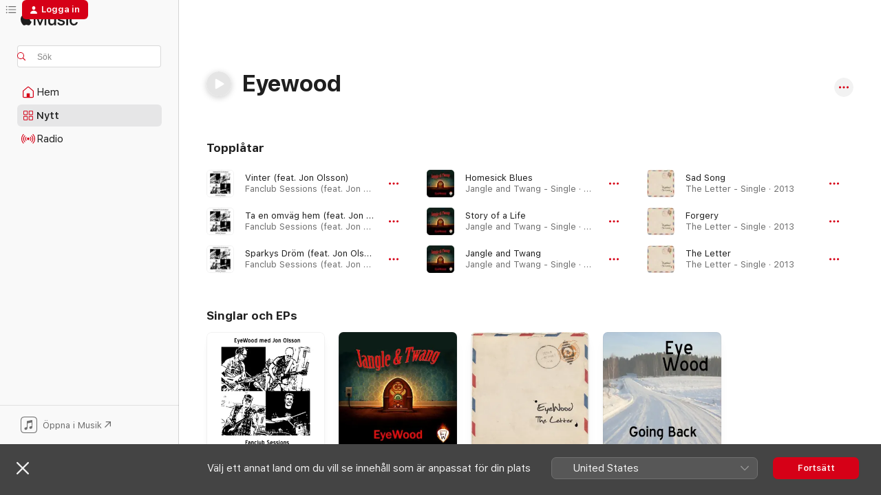

--- FILE ---
content_type: text/html
request_url: https://music.apple.com/se/artist/eyewood/390509814?
body_size: 20741
content:
<!DOCTYPE html>
<html dir="ltr" lang="sv">
    <head>
        <!-- prettier-ignore -->
        <meta charset="utf-8">
        <!-- prettier-ignore -->
        <meta http-equiv="X-UA-Compatible" content="IE=edge">
        <!-- prettier-ignore -->
        <meta
            name="viewport"
            content="width=device-width,initial-scale=1,interactive-widget=resizes-content"
        >
        <!-- prettier-ignore -->
        <meta name="applicable-device" content="pc,mobile">
        <!-- prettier-ignore -->
        <meta name="referrer" content="strict-origin">
        <!-- prettier-ignore -->
        <link
            rel="apple-touch-icon"
            sizes="180x180"
            href="/assets/favicon/favicon-180.png"
        >
        <!-- prettier-ignore -->
        <link
            rel="icon"
            type="image/png"
            sizes="32x32"
            href="/assets/favicon/favicon-32.png"
        >
        <!-- prettier-ignore -->
        <link
            rel="icon"
            type="image/png"
            sizes="16x16"
            href="/assets/favicon/favicon-16.png"
        >
        <!-- prettier-ignore -->
        <link
            rel="mask-icon"
            href="/assets/favicon/favicon.svg"
            color="#fa233b"
        >
        <!-- prettier-ignore -->
        <link rel="manifest" href="/manifest.json">

        <title>‎Eyewood – Apple Music</title><!-- HEAD_svelte-1cypuwr_START --><link rel="preconnect" href="//www.apple.com/wss/fonts" crossorigin="anonymous"><link rel="stylesheet" href="//www.apple.com/wss/fonts?families=SF+Pro,v4%7CSF+Pro+Icons,v1&amp;display=swap" type="text/css" referrerpolicy="strict-origin-when-cross-origin"><!-- HEAD_svelte-1cypuwr_END --><!-- HEAD_svelte-eg3hvx_START -->    <meta name="description" content="Lyssna på musik av Eyewood på Apple Music. Hitta topplåtar och -album av Eyewood, inklusive Vinter (feat. Jon Olsson), Ta en omväg hem (feat. Jon Olsson) och mycket mer."> <meta name="keywords" content="lyssna, Eyewood, musik, låtar, Alternativt, apple music"> <link rel="canonical" href="https://music.apple.com/se/artist/eyewood/390509814">     <meta name="al:ios:app_store_id" content="1108187390"> <meta name="al:ios:app_name" content="Apple Music"> <meta name="apple:content_id" content="390509814"> <meta name="apple:title" content="Eyewood"> <meta name="apple:description" content="Lyssna på musik av Eyewood på Apple Music. Hitta topplåtar och -album av Eyewood, inklusive Vinter (feat. Jon Olsson), Ta en omväg hem (feat. Jon Olsson) och mycket mer.">   <meta property="og:title" content="Eyewood på Apple Music"> <meta property="og:description" content="Lyssna på musik av Eyewood på Apple Music."> <meta property="og:site_name" content="Apple Music – Webbspelare"> <meta property="og:url" content="https://music.apple.com/se/artist/eyewood/390509814"> <meta property="og:image" content="https://is1-ssl.mzstatic.com/image/thumb/Music122/v4/ab/b7/a0/abb7a096-0760-2e2f-387f-4d3b2ed8ce3f/5055781520655_cover.jpg/1200x630cw.png"> <meta property="og:image:secure_url" content="https://is1-ssl.mzstatic.com/image/thumb/Music122/v4/ab/b7/a0/abb7a096-0760-2e2f-387f-4d3b2ed8ce3f/5055781520655_cover.jpg/1200x630cw.png"> <meta property="og:image:alt" content="Eyewood på Apple Music"> <meta property="og:image:width" content="1200"> <meta property="og:image:height" content="630"> <meta property="og:image:type" content="image/png"> <meta property="og:type" content="music.musician"> <meta property="og:locale" content="sv">        <meta name="twitter:title" content="Eyewood på Apple Music"> <meta name="twitter:description" content="Lyssna på musik av Eyewood på Apple Music."> <meta name="twitter:site" content="@AppleMusic"> <meta name="twitter:image" content="https://is1-ssl.mzstatic.com/image/thumb/Music122/v4/ab/b7/a0/abb7a096-0760-2e2f-387f-4d3b2ed8ce3f/5055781520655_cover.jpg/1200x630cw.png"> <meta name="twitter:image:alt" content="Eyewood på Apple Music"> <meta name="twitter:card" content="summary_large_image">       <!-- HTML_TAG_START -->
                <script id=schema:music-group type="application/ld+json">
                    {"@context":"http://schema.org","@type":"MusicGroup","name":"Eyewood","description":"Lyssna på musik av Eyewood på Apple Music. Hitta topplåtar och -album av Eyewood, inklusive Vinter (feat. Jon Olsson), Ta en omväg hem (feat. Jon Olsson) och mycket mer.","image":"https://is1-ssl.mzstatic.com/image/thumb/Music122/v4/ab/b7/a0/abb7a096-0760-2e2f-387f-4d3b2ed8ce3f/5055781520655_cover.jpg/486x486bb.png","genre":["Alternativt"],"tracks":[{"@type":"MusicRecording","name":"Vinter (feat. Jon Olsson)","duration":"PT3M36S","url":"https://music.apple.com/se/song/vinter-feat-jon-olsson/1580208500","offers":{"@type":"Offer","category":"free","price":0},"audio":{"@type":"AudioObject","potentialAction":{"@type":"ListenAction","expectsAcceptanceOf":{"@type":"Offer","category":"free"},"target":{"@type":"EntryPoint","actionPlatform":"https://music.apple.com/se/song/vinter-feat-jon-olsson/1580208500"}},"name":"Vinter (feat. Jon Olsson)","contentUrl":"https://audio-ssl.itunes.apple.com/itunes-assets/AudioPreview115/v4/7a/d2/b2/7ad2b2b3-8085-0b58-0a40-852b37d8a601/mzaf_7652513686802385215.plus.aac.ep.m4a","duration":"PT3M36S","uploadDate":"2021-08-12","thumbnailUrl":"https://is1-ssl.mzstatic.com/image/thumb/Music125/v4/39/d2/d6/39d2d61e-3089-7195-7c33-c9085b31814b/5059863509934_cover.jpg/1200x630cw.png"}},{"@type":"MusicRecording","name":"Ta en omväg hem (feat. Jon Olsson)","duration":"PT3M10S","url":"https://music.apple.com/se/song/ta-en-omv%C3%A4g-hem-feat-jon-olsson/1580208487","offers":{"@type":"Offer","category":"free","price":0},"audio":{"@type":"AudioObject","potentialAction":{"@type":"ListenAction","expectsAcceptanceOf":{"@type":"Offer","category":"free"},"target":{"@type":"EntryPoint","actionPlatform":"https://music.apple.com/se/song/ta-en-omv%C3%A4g-hem-feat-jon-olsson/1580208487"}},"name":"Ta en omväg hem (feat. Jon Olsson)","contentUrl":"https://audio-ssl.itunes.apple.com/itunes-assets/AudioPreview115/v4/ab/55/13/ab5513ff-ff5a-bec2-93ed-eb854059dfe1/mzaf_613699426549548454.plus.aac.ep.m4a","duration":"PT3M10S","uploadDate":"2021-08-12","thumbnailUrl":"https://is1-ssl.mzstatic.com/image/thumb/Music125/v4/39/d2/d6/39d2d61e-3089-7195-7c33-c9085b31814b/5059863509934_cover.jpg/1200x630cw.png"}},{"@type":"MusicRecording","name":"Sparkys Dröm (feat. Jon Olsson)","duration":"PT2M57S","url":"https://music.apple.com/se/song/sparkys-dr%C3%B6m-feat-jon-olsson/1580208124","offers":{"@type":"Offer","category":"free","price":0},"audio":{"@type":"AudioObject","potentialAction":{"@type":"ListenAction","expectsAcceptanceOf":{"@type":"Offer","category":"free"},"target":{"@type":"EntryPoint","actionPlatform":"https://music.apple.com/se/song/sparkys-dr%C3%B6m-feat-jon-olsson/1580208124"}},"name":"Sparkys Dröm (feat. Jon Olsson)","contentUrl":"https://audio-ssl.itunes.apple.com/itunes-assets/AudioPreview115/v4/aa/78/58/aa785890-70ce-27ba-c82b-0907f5bcce42/mzaf_10489988037458554733.plus.aac.ep.m4a","duration":"PT2M57S","uploadDate":"2021-08-12","thumbnailUrl":"https://is1-ssl.mzstatic.com/image/thumb/Music125/v4/39/d2/d6/39d2d61e-3089-7195-7c33-c9085b31814b/5059863509934_cover.jpg/1200x630cw.png"}},{"@type":"MusicRecording","name":"Homesick Blues","duration":"PT3M13S","url":"https://music.apple.com/se/song/homesick-blues/1117856964","offers":{"@type":"Offer","category":"free","price":0},"audio":{"@type":"AudioObject","potentialAction":{"@type":"ListenAction","expectsAcceptanceOf":{"@type":"Offer","category":"free"},"target":{"@type":"EntryPoint","actionPlatform":"https://music.apple.com/se/song/homesick-blues/1117856964"}},"name":"Homesick Blues","contentUrl":"https://audio-ssl.itunes.apple.com/itunes-assets/AudioPreview60/v4/86/49/54/86495436-33cb-84e7-dc01-e6e85abe0f88/mzaf_5848327101079784723.plus.aac.ep.m4a","duration":"PT3M13S","uploadDate":"2016-05-28","thumbnailUrl":"https://is1-ssl.mzstatic.com/image/thumb/Music18/v4/1a/5f/4a/1a5f4ace-9931-eaff-a738-6074c8bde2cb/5054960082267_cover.jpg/1200x630cw.png"}},{"@type":"MusicRecording","name":"Story of a Life","duration":"PT2M59S","url":"https://music.apple.com/se/song/story-of-a-life/1117856963","offers":{"@type":"Offer","category":"free","price":0},"audio":{"@type":"AudioObject","potentialAction":{"@type":"ListenAction","expectsAcceptanceOf":{"@type":"Offer","category":"free"},"target":{"@type":"EntryPoint","actionPlatform":"https://music.apple.com/se/song/story-of-a-life/1117856963"}},"name":"Story of a Life","contentUrl":"https://audio-ssl.itunes.apple.com/itunes-assets/AudioPreview20/v4/47/97/3e/47973efe-1a27-1e6d-a056-b2f5aece358d/mzaf_5596568914506222302.plus.aac.ep.m4a","duration":"PT2M59S","uploadDate":"2016-05-28","thumbnailUrl":"https://is1-ssl.mzstatic.com/image/thumb/Music18/v4/1a/5f/4a/1a5f4ace-9931-eaff-a738-6074c8bde2cb/5054960082267_cover.jpg/1200x630cw.png"}},{"@type":"MusicRecording","name":"Jangle and Twang","duration":"PT4M6S","url":"https://music.apple.com/se/song/jangle-and-twang/1117856894","offers":{"@type":"Offer","category":"free","price":0},"audio":{"@type":"AudioObject","potentialAction":{"@type":"ListenAction","expectsAcceptanceOf":{"@type":"Offer","category":"free"},"target":{"@type":"EntryPoint","actionPlatform":"https://music.apple.com/se/song/jangle-and-twang/1117856894"}},"name":"Jangle and Twang","contentUrl":"https://audio-ssl.itunes.apple.com/itunes-assets/AudioPreview60/v4/7c/30/50/7c3050ff-6c36-4276-0bc7-a23cffcd5af5/mzaf_3900052878738603269.plus.aac.ep.m4a","duration":"PT4M6S","uploadDate":"2016-05-28","thumbnailUrl":"https://is1-ssl.mzstatic.com/image/thumb/Music18/v4/1a/5f/4a/1a5f4ace-9931-eaff-a738-6074c8bde2cb/5054960082267_cover.jpg/1200x630cw.png"}},{"@type":"MusicRecording","name":"Sad Song","duration":"PT3M56S","url":"https://music.apple.com/se/song/sad-song/650884543","offers":{"@type":"Offer","category":"free","price":0},"audio":{"@type":"AudioObject","potentialAction":{"@type":"ListenAction","expectsAcceptanceOf":{"@type":"Offer","category":"free"},"target":{"@type":"EntryPoint","actionPlatform":"https://music.apple.com/se/song/sad-song/650884543"}},"name":"Sad Song","contentUrl":"https://audio-ssl.itunes.apple.com/itunes-assets/AudioPreview111/v4/a8/5b/51/a85b51ab-3d64-63d9-92c3-12a2f710b89d/mzaf_4728864817867322185.plus.aac.ep.m4a","duration":"PT3M56S","uploadDate":"2013-06-01","thumbnailUrl":"https://is1-ssl.mzstatic.com/image/thumb/Music122/v4/ab/b7/a0/abb7a096-0760-2e2f-387f-4d3b2ed8ce3f/5055781520655_cover.jpg/1200x630cw.png"}},{"@type":"MusicRecording","name":"Forgery","duration":"PT3M16S","url":"https://music.apple.com/se/song/forgery/650884483","offers":{"@type":"Offer","category":"free","price":0},"audio":{"@type":"AudioObject","potentialAction":{"@type":"ListenAction","expectsAcceptanceOf":{"@type":"Offer","category":"free"},"target":{"@type":"EntryPoint","actionPlatform":"https://music.apple.com/se/song/forgery/650884483"}},"name":"Forgery","contentUrl":"https://audio-ssl.itunes.apple.com/itunes-assets/AudioPreview122/v4/1f/3f/e7/1f3fe758-87be-aada-bd07-cc7917144104/mzaf_5735876663265527765.plus.aac.ep.m4a","duration":"PT3M16S","uploadDate":"2013-06-01","thumbnailUrl":"https://is1-ssl.mzstatic.com/image/thumb/Music122/v4/ab/b7/a0/abb7a096-0760-2e2f-387f-4d3b2ed8ce3f/5055781520655_cover.jpg/1200x630cw.png"}},{"@type":"MusicRecording","name":"The Letter","duration":"PT3M44S","url":"https://music.apple.com/se/song/the-letter/650884480","offers":{"@type":"Offer","category":"free","price":0},"audio":{"@type":"AudioObject","potentialAction":{"@type":"ListenAction","expectsAcceptanceOf":{"@type":"Offer","category":"free"},"target":{"@type":"EntryPoint","actionPlatform":"https://music.apple.com/se/song/the-letter/650884480"}},"name":"The Letter","contentUrl":"https://audio-ssl.itunes.apple.com/itunes-assets/AudioPreview122/v4/28/bf/5d/28bf5de1-afc6-348f-33ba-5c8bb97278a6/mzaf_4298189218720536049.plus.aac.ep.m4a","duration":"PT3M44S","uploadDate":"2013-06-01","thumbnailUrl":"https://is1-ssl.mzstatic.com/image/thumb/Music122/v4/ab/b7/a0/abb7a096-0760-2e2f-387f-4d3b2ed8ce3f/5055781520655_cover.jpg/1200x630cw.png"}},{"@type":"MusicRecording","name":"Start Somewhere","duration":"PT4M4S","url":"https://music.apple.com/se/song/start-somewhere/726369415","offers":{"@type":"Offer","category":"free","price":0},"audio":{"@type":"AudioObject","potentialAction":{"@type":"ListenAction","expectsAcceptanceOf":{"@type":"Offer","category":"free"},"target":{"@type":"EntryPoint","actionPlatform":"https://music.apple.com/se/song/start-somewhere/726369415"}},"name":"Start Somewhere","contentUrl":"https://audio-ssl.itunes.apple.com/itunes-assets/AudioPreview122/v4/31/24/40/3124408c-1654-625f-f326-298eb530cebd/mzaf_5553787743595305102.plus.aac.ep.m4a","duration":"PT4M4S","uploadDate":"2009-01-01","thumbnailUrl":"https://is1-ssl.mzstatic.com/image/thumb/Music111/v4/e2/30/b5/e230b5cb-3ee1-6fe9-6b7a-c5a8525e9dda/881034579577_cover.jpg/1200x630cw.png"}},{"@type":"MusicRecording","name":"Lawyers and Liars","duration":"PT4M3S","url":"https://music.apple.com/se/song/lawyers-and-liars/726369402","offers":{"@type":"Offer","category":"free","price":0},"audio":{"@type":"AudioObject","potentialAction":{"@type":"ListenAction","expectsAcceptanceOf":{"@type":"Offer","category":"free"},"target":{"@type":"EntryPoint","actionPlatform":"https://music.apple.com/se/song/lawyers-and-liars/726369402"}},"name":"Lawyers and Liars","contentUrl":"https://audio-ssl.itunes.apple.com/itunes-assets/AudioPreview122/v4/15/5d/91/155d9136-eaf9-c51e-c5a3-030b9f581a82/mzaf_95029373491959128.plus.aac.ep.m4a","duration":"PT4M3S","uploadDate":"2009-01-01","thumbnailUrl":"https://is1-ssl.mzstatic.com/image/thumb/Music111/v4/e2/30/b5/e230b5cb-3ee1-6fe9-6b7a-c5a8525e9dda/881034579577_cover.jpg/1200x630cw.png"}},{"@type":"MusicRecording","name":"Going Back","duration":"PT4M13S","url":"https://music.apple.com/se/song/going-back/726369383","offers":{"@type":"Offer","category":"free","price":0},"audio":{"@type":"AudioObject","potentialAction":{"@type":"ListenAction","expectsAcceptanceOf":{"@type":"Offer","category":"free"},"target":{"@type":"EntryPoint","actionPlatform":"https://music.apple.com/se/song/going-back/726369383"}},"name":"Going Back","contentUrl":"https://audio-ssl.itunes.apple.com/itunes-assets/AudioPreview111/v4/39/63/ec/3963ec85-1f07-450c-cd7e-028d187813bb/mzaf_6594002774605949590.plus.aac.ep.m4a","duration":"PT4M13S","uploadDate":"2009-01-01","thumbnailUrl":"https://is1-ssl.mzstatic.com/image/thumb/Music111/v4/e2/30/b5/e230b5cb-3ee1-6fe9-6b7a-c5a8525e9dda/881034579577_cover.jpg/1200x630cw.png"}}],"albums":[],"url":"https://music.apple.com/se/artist/eyewood/390509814","potentialAction":{"@type":"ListenAction","expectsAcceptanceOf":{"@type":"Offer","category":"free"},"target":{"@type":"EntryPoint","actionPlatform":"https://music.apple.com/se/artist/eyewood/390509814"}}}
                </script>
                <!-- HTML_TAG_END -->    <!-- HEAD_svelte-eg3hvx_END -->
      <script type="module" crossorigin src="/assets/index~8a6f659a1b.js"></script>
      <link rel="stylesheet" href="/assets/index~99bed3cf08.css">
      <script type="module">import.meta.url;import("_").catch(()=>1);async function* g(){};window.__vite_is_modern_browser=true;</script>
      <script type="module">!function(){if(window.__vite_is_modern_browser)return;console.warn("vite: loading legacy chunks, syntax error above and the same error below should be ignored");var e=document.getElementById("vite-legacy-polyfill"),n=document.createElement("script");n.src=e.src,n.onload=function(){System.import(document.getElementById('vite-legacy-entry').getAttribute('data-src'))},document.body.appendChild(n)}();</script>
    </head>
    <body>
        <script src="/assets/focus-visible/focus-visible.min.js"></script>
        
        <script
            async
            src="/includes/js-cdn/musickit/v3/amp/musickit.js"
        ></script>
        <script
            type="module"
            async
            src="/includes/js-cdn/musickit/v3/components/musickit-components/musickit-components.esm.js"
        ></script>
        <script
            nomodule
            async
            src="/includes/js-cdn/musickit/v3/components/musickit-components/musickit-components.js"
        ></script>
        <svg style="display: none" xmlns="http://www.w3.org/2000/svg">
            <symbol id="play-circle-fill" viewBox="0 0 60 60">
                <path
                    class="icon-circle-fill__circle"
                    fill="var(--iconCircleFillBG, transparent)"
                    d="M30 60c16.411 0 30-13.617 30-30C60 13.588 46.382 0 29.971 0 13.588 0 .001 13.588.001 30c0 16.383 13.617 30 30 30Z"
                />
                <path
                    fill="var(--iconFillArrow, var(--keyColor, black))"
                    d="M24.411 41.853c-1.41.853-3.028.177-3.028-1.294V19.47c0-1.44 1.735-2.058 3.028-1.294l17.265 10.235a1.89 1.89 0 0 1 0 3.265L24.411 41.853Z"
                />
            </symbol>
        </svg>
        <div class="body-container">
              <div class="app-container svelte-t3vj1e" data-testid="app-container">   <div class="header svelte-rjjbqs" data-testid="header"><nav data-testid="navigation" class="navigation svelte-13li0vp"><div class="navigation__header svelte-13li0vp"><div data-testid="logo" class="logo svelte-1o7dz8w"> <a aria-label="Apple Music" role="img" href="https://music.apple.com/se/home" class="svelte-1o7dz8w"><svg height="20" viewBox="0 0 83 20" width="83" xmlns="http://www.w3.org/2000/svg" class="logo" aria-hidden="true"><path d="M34.752 19.746V6.243h-.088l-5.433 13.503h-2.074L21.711 6.243h-.087v13.503h-2.548V1.399h3.235l5.833 14.621h.1l5.82-14.62h3.248v18.347h-2.56zm16.649 0h-2.586v-2.263h-.062c-.725 1.602-2.061 2.504-4.072 2.504-2.86 0-4.61-1.894-4.61-4.958V6.37h2.698v8.125c0 2.034.95 3.127 2.81 3.127 1.95 0 3.124-1.373 3.124-3.458V6.37H51.4v13.376zm7.394-13.618c3.06 0 5.046 1.73 5.134 4.196h-2.536c-.15-1.296-1.087-2.11-2.598-2.11-1.462 0-2.436.724-2.436 1.793 0 .839.6 1.41 2.023 1.741l2.136.496c2.686.636 3.71 1.704 3.71 3.636 0 2.442-2.236 4.12-5.333 4.12-3.285 0-5.26-1.64-5.509-4.183h2.673c.25 1.398 1.187 2.085 2.836 2.085 1.623 0 2.623-.687 2.623-1.78 0-.865-.487-1.373-1.924-1.704l-2.136-.508c-2.498-.585-3.735-1.806-3.735-3.75 0-2.391 2.049-4.032 5.072-4.032zM66.1 2.836c0-.878.7-1.577 1.561-1.577.862 0 1.55.7 1.55 1.577 0 .864-.688 1.576-1.55 1.576a1.573 1.573 0 0 1-1.56-1.576zm.212 3.534h2.698v13.376h-2.698zm14.089 4.603c-.275-1.424-1.324-2.556-3.085-2.556-2.086 0-3.46 1.767-3.46 4.64 0 2.938 1.386 4.642 3.485 4.642 1.66 0 2.748-.928 3.06-2.48H83C82.713 18.067 80.477 20 77.317 20c-3.76 0-6.208-2.62-6.208-6.942 0-4.247 2.448-6.93 6.183-6.93 3.385 0 5.446 2.213 5.683 4.845h-2.573zM10.824 3.189c-.698.834-1.805 1.496-2.913 1.398-.145-1.128.41-2.33 1.036-3.065C9.644.662 10.848.05 11.835 0c.121 1.178-.336 2.33-1.01 3.19zm.999 1.619c.624.049 2.425.244 3.578 1.98-.096.074-2.137 1.272-2.113 3.79.024 3.01 2.593 4.012 2.617 4.037-.024.074-.407 1.419-1.344 2.812-.817 1.224-1.657 2.422-3.002 2.447-1.297.024-1.73-.783-3.218-.783-1.489 0-1.97.758-3.194.807-1.297.048-2.28-1.297-3.097-2.52C.368 14.908-.904 10.408.825 7.375c.84-1.516 2.377-2.47 4.034-2.495 1.273-.023 2.45.857 3.218.857.769 0 2.137-1.027 3.746-.93z"></path></svg></a>   </div> <div class="search-input-wrapper svelte-nrtdem" data-testid="search-input"><div data-testid="amp-search-input" aria-controls="search-suggestions" aria-expanded="false" aria-haspopup="listbox" aria-owns="search-suggestions" class="search-input-container svelte-rg26q6" tabindex="-1" role=""><div class="flex-container svelte-rg26q6"><form id="search-input-form" class="svelte-rg26q6"><svg height="16" width="16" viewBox="0 0 16 16" class="search-svg" aria-hidden="true"><path d="M11.87 10.835c.018.015.035.03.051.047l3.864 3.863a.735.735 0 1 1-1.04 1.04l-3.863-3.864a.744.744 0 0 1-.047-.051 6.667 6.667 0 1 1 1.035-1.035zM6.667 12a5.333 5.333 0 1 0 0-10.667 5.333 5.333 0 0 0 0 10.667z"></path></svg> <input aria-autocomplete="list" aria-multiline="false" aria-controls="search-suggestions" aria-label="Search" placeholder="Sök" spellcheck="false" autocomplete="off" autocorrect="off" autocapitalize="off" type="text" inputmode="search" class="search-input__text-field svelte-rg26q6" data-testid="search-input__text-field"></form> </div> <div data-testid="search-scope-bar"></div>   </div> </div></div> <div data-testid="navigation-content" class="navigation__content svelte-13li0vp" id="navigation" aria-hidden="false"><div class="navigation__scrollable-container svelte-13li0vp"><div data-testid="navigation-items-primary" class="navigation-items navigation-items--primary svelte-ng61m8"> <ul class="navigation-items__list svelte-ng61m8">  <li class="navigation-item navigation-item__home svelte-1a5yt87" aria-selected="false" data-testid="navigation-item"> <a href="https://music.apple.com/se/home" class="navigation-item__link svelte-1a5yt87" role="button" data-testid="home" aria-pressed="false"><div class="navigation-item__content svelte-zhx7t9"> <span class="navigation-item__icon svelte-zhx7t9"> <svg width="24" height="24" viewBox="0 0 24 24" xmlns="http://www.w3.org/2000/svg" aria-hidden="true"><path d="M5.93 20.16a1.94 1.94 0 0 1-1.43-.502c-.334-.335-.502-.794-.502-1.393v-7.142c0-.362.062-.688.177-.953.123-.264.326-.529.6-.75l6.145-5.157c.176-.141.344-.247.52-.318.176-.07.362-.105.564-.105.194 0 .388.035.565.105.176.07.352.177.52.318l6.146 5.158c.273.23.467.476.59.75.124.264.177.59.177.96v7.134c0 .59-.159 1.058-.503 1.393-.335.335-.811.503-1.428.503H5.929Zm12.14-1.172c.221 0 .406-.07.547-.212a.688.688 0 0 0 .22-.511v-7.142c0-.177-.026-.344-.087-.459a.97.97 0 0 0-.265-.353l-6.154-5.149a.756.756 0 0 0-.177-.115.37.37 0 0 0-.15-.035.37.37 0 0 0-.158.035l-.177.115-6.145 5.15a.982.982 0 0 0-.274.352 1.13 1.13 0 0 0-.088.468v7.133c0 .203.08.379.23.511a.744.744 0 0 0 .546.212h12.133Zm-8.323-4.7c0-.176.062-.326.177-.432a.6.6 0 0 1 .423-.159h3.315c.176 0 .326.053.432.16s.159.255.159.431v4.973H9.756v-4.973Z"></path></svg> </span> <span class="navigation-item__label svelte-zhx7t9"> Hem </span> </div></a>  </li>  <li class="navigation-item navigation-item__new svelte-1a5yt87" aria-selected="false" data-testid="navigation-item"> <a href="https://music.apple.com/se/new" class="navigation-item__link svelte-1a5yt87" role="button" data-testid="new" aria-pressed="false"><div class="navigation-item__content svelte-zhx7t9"> <span class="navigation-item__icon svelte-zhx7t9"> <svg height="24" viewBox="0 0 24 24" width="24" aria-hidden="true"><path d="M9.92 11.354c.966 0 1.453-.487 1.453-1.49v-3.4c0-1.004-.487-1.483-1.453-1.483H6.452C5.487 4.981 5 5.46 5 6.464v3.4c0 1.003.487 1.49 1.452 1.49zm7.628 0c.965 0 1.452-.487 1.452-1.49v-3.4c0-1.004-.487-1.483-1.452-1.483h-3.46c-.974 0-1.46.479-1.46 1.483v3.4c0 1.003.486 1.49 1.46 1.49zm-7.65-1.073h-3.43c-.266 0-.396-.137-.396-.418v-3.4c0-.273.13-.41.396-.41h3.43c.265 0 .402.137.402.41v3.4c0 .281-.137.418-.403.418zm7.634 0h-3.43c-.273 0-.402-.137-.402-.418v-3.4c0-.273.129-.41.403-.41h3.43c.265 0 .395.137.395.41v3.4c0 .281-.13.418-.396.418zm-7.612 8.7c.966 0 1.453-.48 1.453-1.483v-3.407c0-.996-.487-1.483-1.453-1.483H6.452c-.965 0-1.452.487-1.452 1.483v3.407c0 1.004.487 1.483 1.452 1.483zm7.628 0c.965 0 1.452-.48 1.452-1.483v-3.407c0-.996-.487-1.483-1.452-1.483h-3.46c-.974 0-1.46.487-1.46 1.483v3.407c0 1.004.486 1.483 1.46 1.483zm-7.65-1.072h-3.43c-.266 0-.396-.137-.396-.41v-3.4c0-.282.13-.418.396-.418h3.43c.265 0 .402.136.402.418v3.4c0 .273-.137.41-.403.41zm7.634 0h-3.43c-.273 0-.402-.137-.402-.41v-3.4c0-.282.129-.418.403-.418h3.43c.265 0 .395.136.395.418v3.4c0 .273-.13.41-.396.41z" fill-opacity=".95"></path></svg> </span> <span class="navigation-item__label svelte-zhx7t9"> Nytt </span> </div></a>  </li>  <li class="navigation-item navigation-item__radio svelte-1a5yt87" aria-selected="false" data-testid="navigation-item"> <a href="https://music.apple.com/se/radio" class="navigation-item__link svelte-1a5yt87" role="button" data-testid="radio" aria-pressed="false"><div class="navigation-item__content svelte-zhx7t9"> <span class="navigation-item__icon svelte-zhx7t9"> <svg width="24" height="24" viewBox="0 0 24 24" xmlns="http://www.w3.org/2000/svg" aria-hidden="true"><path d="M19.359 18.57C21.033 16.818 22 14.461 22 11.89s-.967-4.93-2.641-6.68c-.276-.292-.653-.26-.868-.023-.222.246-.176.591.085.868 1.466 1.535 2.272 3.593 2.272 5.835 0 2.241-.806 4.3-2.272 5.835-.261.268-.307.621-.085.86.215.245.592.276.868-.016zm-13.85.014c.222-.238.176-.59-.085-.86-1.474-1.535-2.272-3.593-2.272-5.834 0-2.242.798-4.3 2.272-5.835.261-.277.307-.622.085-.868-.215-.238-.592-.269-.868.023C2.967 6.96 2 9.318 2 11.89s.967 4.929 2.641 6.68c.276.29.653.26.868.014zm1.957-1.873c.223-.253.162-.583-.1-.867-.951-1.068-1.473-2.45-1.473-3.954 0-1.505.522-2.887 1.474-3.954.26-.284.322-.614.1-.876-.23-.26-.622-.26-.891.039-1.175 1.274-1.827 2.963-1.827 4.79 0 1.82.652 3.517 1.827 4.784.269.3.66.307.89.038zm9.958-.038c1.175-1.267 1.827-2.964 1.827-4.783 0-1.828-.652-3.517-1.827-4.791-.269-.3-.66-.3-.89-.039-.23.262-.162.592.092.876.96 1.067 1.481 2.449 1.481 3.954 0 1.504-.522 2.886-1.481 3.954-.254.284-.323.614-.092.867.23.269.621.261.89-.038zm-8.061-1.966c.23-.26.13-.568-.092-.883-.415-.522-.63-1.197-.63-1.934 0-.737.215-1.413.63-1.943.222-.307.322-.614.092-.875s-.653-.261-.906.054a4.385 4.385 0 0 0-.968 2.764 4.38 4.38 0 0 0 .968 2.756c.253.322.675.322.906.061zm6.18-.061a4.38 4.38 0 0 0 .968-2.756 4.385 4.385 0 0 0-.968-2.764c-.253-.315-.675-.315-.906-.054-.23.261-.138.568.092.875.415.53.63 1.206.63 1.943 0 .737-.215 1.412-.63 1.934-.23.315-.322.622-.092.883s.653.261.906-.061zm-3.547-.967c.96 0 1.789-.814 1.789-1.797s-.83-1.789-1.789-1.789c-.96 0-1.781.806-1.781 1.789 0 .983.821 1.797 1.781 1.797z"></path></svg> </span> <span class="navigation-item__label svelte-zhx7t9"> Radio </span> </div></a>  </li>  <li class="navigation-item navigation-item__search svelte-1a5yt87" aria-selected="false" data-testid="navigation-item"> <a href="https://music.apple.com/se/search" class="navigation-item__link svelte-1a5yt87" role="button" data-testid="search" aria-pressed="false"><div class="navigation-item__content svelte-zhx7t9"> <span class="navigation-item__icon svelte-zhx7t9"> <svg height="24" viewBox="0 0 24 24" width="24" aria-hidden="true"><path d="M17.979 18.553c.476 0 .813-.366.813-.835a.807.807 0 0 0-.235-.586l-3.45-3.457a5.61 5.61 0 0 0 1.158-3.413c0-3.098-2.535-5.633-5.633-5.633C7.542 4.63 5 7.156 5 10.262c0 3.098 2.534 5.632 5.632 5.632a5.614 5.614 0 0 0 3.274-1.055l3.472 3.472a.835.835 0 0 0 .6.242zm-7.347-3.875c-2.417 0-4.416-2-4.416-4.416 0-2.417 2-4.417 4.416-4.417 2.417 0 4.417 2 4.417 4.417s-2 4.416-4.417 4.416z" fill-opacity=".95"></path></svg> </span> <span class="navigation-item__label svelte-zhx7t9"> Sök </span> </div></a>  </li></ul> </div>   </div> <div class="navigation__native-cta"><div slot="native-cta"><div data-testid="native-cta" class="native-cta svelte-6xh86f  native-cta--authenticated"><button class="native-cta__button svelte-6xh86f" data-testid="native-cta-button"><span class="native-cta__app-icon svelte-6xh86f"><svg width="24" height="24" xmlns="http://www.w3.org/2000/svg" xml:space="preserve" style="fill-rule:evenodd;clip-rule:evenodd;stroke-linejoin:round;stroke-miterlimit:2" viewBox="0 0 24 24" slot="app-icon" aria-hidden="true"><path d="M22.567 1.496C21.448.393 19.956.045 17.293.045H6.566c-2.508 0-4.028.376-5.12 1.465C.344 2.601 0 4.09 0 6.611v10.727c0 2.695.33 4.18 1.432 5.257 1.106 1.103 2.595 1.45 5.275 1.45h10.586c2.663 0 4.169-.347 5.274-1.45C23.656 21.504 24 20.033 24 17.338V6.752c0-2.694-.344-4.179-1.433-5.256Zm.411 4.9v11.299c0 1.898-.338 3.286-1.188 4.137-.851.864-2.256 1.191-4.141 1.191H6.35c-1.884 0-3.303-.341-4.154-1.191-.85-.851-1.174-2.239-1.174-4.137V6.54c0-2.014.324-3.445 1.16-4.295.851-.864 2.312-1.177 4.313-1.177h11.154c1.885 0 3.29.341 4.141 1.191.864.85 1.188 2.239 1.188 4.137Z" style="fill-rule:nonzero"></path><path d="M7.413 19.255c.987 0 2.48-.728 2.48-2.672v-6.385c0-.35.063-.428.378-.494l5.298-1.095c.351-.067.534.025.534.333l.035 4.286c0 .337-.182.586-.53.652l-1.014.228c-1.361.3-2.007.923-2.007 1.937 0 1.017.79 1.748 1.926 1.748.986 0 2.444-.679 2.444-2.64V5.654c0-.636-.279-.821-1.016-.66L9.646 6.298c-.448.091-.674.329-.674.699l.035 7.697c0 .336-.148.546-.446.613l-1.067.21c-1.329.266-1.986.93-1.986 1.993 0 1.017.786 1.745 1.905 1.745Z" style="fill-rule:nonzero"></path></svg></span> <span class="native-cta__label svelte-6xh86f">Öppna i Musik</span> <span class="native-cta__arrow svelte-6xh86f"><svg height="16" width="16" viewBox="0 0 16 16" class="native-cta-action" aria-hidden="true"><path d="M1.559 16 13.795 3.764v8.962H16V0H3.274v2.205h8.962L0 14.441 1.559 16z"></path></svg></span></button> </div>  </div></div></div> </nav> </div>  <div class="player-bar player-bar__floating-player svelte-1rr9v04" data-testid="player-bar" aria-label="Musikreglage" aria-hidden="false">   </div>   <div id="scrollable-page" class="scrollable-page svelte-mt0bfj" data-main-content data-testid="main-section" aria-hidden="false"><main data-testid="main" class="svelte-bzjlhs"><div class="content-container svelte-bzjlhs" data-testid="content-container"><div class="search-input-wrapper svelte-nrtdem" data-testid="search-input"><div data-testid="amp-search-input" aria-controls="search-suggestions" aria-expanded="false" aria-haspopup="listbox" aria-owns="search-suggestions" class="search-input-container svelte-rg26q6" tabindex="-1" role=""><div class="flex-container svelte-rg26q6"><form id="search-input-form" class="svelte-rg26q6"><svg height="16" width="16" viewBox="0 0 16 16" class="search-svg" aria-hidden="true"><path d="M11.87 10.835c.018.015.035.03.051.047l3.864 3.863a.735.735 0 1 1-1.04 1.04l-3.863-3.864a.744.744 0 0 1-.047-.051 6.667 6.667 0 1 1 1.035-1.035zM6.667 12a5.333 5.333 0 1 0 0-10.667 5.333 5.333 0 0 0 0 10.667z"></path></svg> <input value="" aria-autocomplete="list" aria-multiline="false" aria-controls="search-suggestions" aria-label="Search" placeholder="Sök" spellcheck="false" autocomplete="off" autocorrect="off" autocapitalize="off" type="text" inputmode="search" class="search-input__text-field svelte-rg26q6" data-testid="search-input__text-field"></form> </div> <div data-testid="search-scope-bar"> </div>   </div> </div>      <div class="section svelte-wa5vzl" data-testid="section-container" aria-label="I blickfånget"> <div class="section-content svelte-wa5vzl" data-testid="section-content"> <div data-testid="artist-detail-header" class="artist-header svelte-1xfsgte    artist-header--no-artwork" style=""> <div class="artist-header__name-container svelte-1xfsgte"> <h1 data-testid="artist-header-name" class="artist-header__name svelte-1xfsgte">Eyewood</h1>  <span class="artist-header__play-button svelte-1xfsgte"><button aria-label="Spela" class="play-button svelte-19j07e7 play-button--platter    is-stand-alone    is-filled" data-testid="play-button"><svg aria-hidden="true" class="icon play-svg" data-testid="play-icon" iconState="play"><use href="#play-circle-fill"></use></svg> </button></span>   <span class="artist-header__context-menu svelte-1xfsgte"><amp-contextual-menu-button config="[object Object]" class="svelte-1sn4kz"> <span aria-label="MER" class="more-button svelte-1sn4kz more-button--platter  more-button--material" data-testid="more-button" slot="trigger-content"><svg width="28" height="28" viewBox="0 0 28 28" class="glyph" xmlns="http://www.w3.org/2000/svg"><circle fill="var(--iconCircleFill, transparent)" cx="14" cy="14" r="14"></circle><path fill="var(--iconEllipsisFill, white)" d="M10.105 14c0-.87-.687-1.55-1.564-1.55-.862 0-1.557.695-1.557 1.55 0 .848.695 1.55 1.557 1.55.855 0 1.564-.702 1.564-1.55zm5.437 0c0-.87-.68-1.55-1.542-1.55A1.55 1.55 0 0012.45 14c0 .848.695 1.55 1.55 1.55.848 0 1.542-.702 1.542-1.55zm5.474 0c0-.87-.687-1.55-1.557-1.55-.87 0-1.564.695-1.564 1.55 0 .848.694 1.55 1.564 1.55.848 0 1.557-.702 1.557-1.55z"></path></svg></span> </amp-contextual-menu-button></span></div> </div></div>   </div><div class="section svelte-wa5vzl" data-testid="section-container"> <div class="section-content svelte-wa5vzl" data-testid="section-content"> <div class="spacer-wrapper svelte-14fis98"></div></div>   </div><div class="section svelte-wa5vzl" data-testid="section-container" aria-label="Topplåtar"> <div class="section-content svelte-wa5vzl" data-testid="section-content"><div class="header svelte-rnrb59">  <div class="header-title-wrapper svelte-rnrb59">   <h2 class="title svelte-rnrb59" data-testid="header-title"><span class="dir-wrapper" dir="auto">Topplåtar</span></h2> </div>   </div>   <div class="svelte-1dd7dqt shelf"><section data-testid="shelf-component" class="shelf-grid shelf-grid--onhover svelte-12rmzef" style="
            --grid-max-content-xsmall: 270px; --grid-column-gap-xsmall: 10px; --grid-row-gap-xsmall: 0px; --grid-small: 2; --grid-column-gap-small: 20px; --grid-row-gap-small: 0px; --grid-medium: 3; --grid-column-gap-medium: 20px; --grid-row-gap-medium: 0px; --grid-large: 4; --grid-column-gap-large: 20px; --grid-row-gap-large: 0px; --grid-xlarge: 4; --grid-column-gap-xlarge: 20px; --grid-row-gap-xlarge: 0px;
            --grid-type: TrackLockupsShelf;
            --grid-rows: 3;
            --standard-lockup-shadow-offset: 15px;
            
        "> <div class="shelf-grid__body svelte-12rmzef" data-testid="shelf-body">   <button disabled aria-label="Föregående sida" type="button" class="shelf-grid-nav__arrow shelf-grid-nav__arrow--left svelte-1xmivhv" data-testid="shelf-button-left" style="--offset: 0px;"><svg viewBox="0 0 9 31" xmlns="http://www.w3.org/2000/svg"><path d="M5.275 29.46a1.61 1.61 0 0 0 1.456 1.077c1.018 0 1.772-.737 1.772-1.737 0-.526-.277-1.186-.449-1.62l-4.68-11.912L8.05 3.363c.172-.442.45-1.116.45-1.625A1.702 1.702 0 0 0 6.728.002a1.603 1.603 0 0 0-1.456 1.09L.675 12.774c-.301.775-.677 1.744-.677 2.495 0 .754.376 1.705.677 2.498L5.272 29.46Z"></path></svg></button> <ul slot="shelf-content" class="shelf-grid__list shelf-grid__list--grid-type-TrackLockupsShelf shelf-grid__list--grid-rows-3 svelte-12rmzef" role="list" tabindex="-1" data-testid="shelf-item-list">   <li class="shelf-grid__list-item svelte-12rmzef" data-index="0" aria-hidden="true"><div class="svelte-12rmzef"><div class="track-lockup svelte-qokdbs    is-link" data-testid="track-lockup" role="listitem" aria-label="Vinter (feat. Jon Olsson), Av Eyewood"><div class="track-lockup__artwork-wrapper svelte-qokdbs" data-testid="track-lockup-artwork"><div data-testid="artwork-component" class="artwork-component artwork-component--aspect-ratio artwork-component--orientation-square svelte-uduhys        artwork-component--has-borders" style="
            --artwork-bg-color: #ffffff;
            --aspect-ratio: 1;
            --placeholder-bg-color: #ffffff;
       ">   <picture class="svelte-uduhys"><source sizes="48px" srcset="https://is1-ssl.mzstatic.com/image/thumb/Music125/v4/39/d2/d6/39d2d61e-3089-7195-7c33-c9085b31814b/5059863509934_cover.jpg/48x48bb.webp 48w,https://is1-ssl.mzstatic.com/image/thumb/Music125/v4/39/d2/d6/39d2d61e-3089-7195-7c33-c9085b31814b/5059863509934_cover.jpg/96x96bb.webp 96w" type="image/webp"> <source sizes="48px" srcset="https://is1-ssl.mzstatic.com/image/thumb/Music125/v4/39/d2/d6/39d2d61e-3089-7195-7c33-c9085b31814b/5059863509934_cover.jpg/48x48bb-60.jpg 48w,https://is1-ssl.mzstatic.com/image/thumb/Music125/v4/39/d2/d6/39d2d61e-3089-7195-7c33-c9085b31814b/5059863509934_cover.jpg/96x96bb-60.jpg 96w" type="image/jpeg"> <img alt="" class="artwork-component__contents artwork-component__image svelte-uduhys" loading="lazy" src="/assets/artwork/1x1.gif" role="presentation" decoding="async" width="48" height="48" fetchpriority="auto" style="opacity: 1;"></picture> </div> <div class="track-lockup__play-button-wrapper svelte-qokdbs">  <div class="interactive-play-button svelte-a72zjx"><button aria-label="Spela" class="play-button svelte-19j07e7   play-button--standard" data-testid="play-button"><svg width="16" height="16" viewBox="0 0 16 16" xmlns="http://www.w3.org/2000/svg" class="icon play-svg" data-testid="play-icon" aria-hidden="true" iconState="play"><path fill="var(--nonPlatterIconFill, var(--keyColor, black))" d="m4.4 15.14 10.386-6.096c.842-.459.794-1.64 0-2.097L4.401.85c-.87-.53-2-.12-2 .82v12.625c0 .966 1.06 1.4 2 .844z"></path></svg> </button> </div></div></div>  <ul class="track-lockup__content svelte-qokdbs"> <li class="track-lockup__title svelte-qokdbs" data-testid="track-lockup-title"><div class="track-lockup__clamp-wrapper svelte-qokdbs"> <a data-testid="click-action" class="click-action svelte-c0t0j2" href="#" aria-label="Vinter (feat. Jon Olsson), Av Eyewood">Vinter (feat. Jon Olsson)</a></div>   </li> <li class="track-lockup__subtitle svelte-qokdbs"><div class="track-lockup__clamp-wrapper svelte-qokdbs"> <span data-testid="track-lockup-subtitle"> <span>Fanclub Sessions (feat. Jon Olsson) - Single · 2021</span></span></div></li> </ul> <div class="track-lockup__context-menu svelte-qokdbs"> <div class="cloud-buttons svelte-u0auos" data-testid="cloud-buttons">  <amp-contextual-menu-button config="[object Object]" class="svelte-1sn4kz"> <span aria-label="MER" class="more-button svelte-1sn4kz  more-button--non-platter" data-testid="more-button" slot="trigger-content"><svg width="28" height="28" viewBox="0 0 28 28" class="glyph" xmlns="http://www.w3.org/2000/svg"><circle fill="var(--iconCircleFill, transparent)" cx="14" cy="14" r="14"></circle><path fill="var(--iconEllipsisFill, white)" d="M10.105 14c0-.87-.687-1.55-1.564-1.55-.862 0-1.557.695-1.557 1.55 0 .848.695 1.55 1.557 1.55.855 0 1.564-.702 1.564-1.55zm5.437 0c0-.87-.68-1.55-1.542-1.55A1.55 1.55 0 0012.45 14c0 .848.695 1.55 1.55 1.55.848 0 1.542-.702 1.542-1.55zm5.474 0c0-.87-.687-1.55-1.557-1.55-.87 0-1.564.695-1.564 1.55 0 .848.694 1.55 1.564 1.55.848 0 1.557-.702 1.557-1.55z"></path></svg></span> </amp-contextual-menu-button></div> </div> </div> </div></li>   <li class="shelf-grid__list-item svelte-12rmzef" data-index="1" aria-hidden="true"><div class="svelte-12rmzef"><div class="track-lockup svelte-qokdbs    is-link" data-testid="track-lockup" role="listitem" aria-label="Ta en omväg hem (feat. Jon Olsson), Av Eyewood"><div class="track-lockup__artwork-wrapper svelte-qokdbs" data-testid="track-lockup-artwork"><div data-testid="artwork-component" class="artwork-component artwork-component--aspect-ratio artwork-component--orientation-square svelte-uduhys        artwork-component--has-borders" style="
            --artwork-bg-color: #ffffff;
            --aspect-ratio: 1;
            --placeholder-bg-color: #ffffff;
       ">   <picture class="svelte-uduhys"><source sizes="48px" srcset="https://is1-ssl.mzstatic.com/image/thumb/Music125/v4/39/d2/d6/39d2d61e-3089-7195-7c33-c9085b31814b/5059863509934_cover.jpg/48x48bb.webp 48w,https://is1-ssl.mzstatic.com/image/thumb/Music125/v4/39/d2/d6/39d2d61e-3089-7195-7c33-c9085b31814b/5059863509934_cover.jpg/96x96bb.webp 96w" type="image/webp"> <source sizes="48px" srcset="https://is1-ssl.mzstatic.com/image/thumb/Music125/v4/39/d2/d6/39d2d61e-3089-7195-7c33-c9085b31814b/5059863509934_cover.jpg/48x48bb-60.jpg 48w,https://is1-ssl.mzstatic.com/image/thumb/Music125/v4/39/d2/d6/39d2d61e-3089-7195-7c33-c9085b31814b/5059863509934_cover.jpg/96x96bb-60.jpg 96w" type="image/jpeg"> <img alt="" class="artwork-component__contents artwork-component__image svelte-uduhys" loading="lazy" src="/assets/artwork/1x1.gif" role="presentation" decoding="async" width="48" height="48" fetchpriority="auto" style="opacity: 1;"></picture> </div> <div class="track-lockup__play-button-wrapper svelte-qokdbs">  <div class="interactive-play-button svelte-a72zjx"><button aria-label="Spela" class="play-button svelte-19j07e7   play-button--standard" data-testid="play-button"><svg width="16" height="16" viewBox="0 0 16 16" xmlns="http://www.w3.org/2000/svg" class="icon play-svg" data-testid="play-icon" aria-hidden="true" iconState="play"><path fill="var(--nonPlatterIconFill, var(--keyColor, black))" d="m4.4 15.14 10.386-6.096c.842-.459.794-1.64 0-2.097L4.401.85c-.87-.53-2-.12-2 .82v12.625c0 .966 1.06 1.4 2 .844z"></path></svg> </button> </div></div></div>  <ul class="track-lockup__content svelte-qokdbs"> <li class="track-lockup__title svelte-qokdbs" data-testid="track-lockup-title"><div class="track-lockup__clamp-wrapper svelte-qokdbs"> <a data-testid="click-action" class="click-action svelte-c0t0j2" href="#" aria-label="Ta en omväg hem (feat. Jon Olsson), Av Eyewood">Ta en omväg hem (feat. Jon Olsson)</a></div>   </li> <li class="track-lockup__subtitle svelte-qokdbs"><div class="track-lockup__clamp-wrapper svelte-qokdbs"> <span data-testid="track-lockup-subtitle"> <span>Fanclub Sessions (feat. Jon Olsson) - Single · 2021</span></span></div></li> </ul> <div class="track-lockup__context-menu svelte-qokdbs"> <div class="cloud-buttons svelte-u0auos" data-testid="cloud-buttons">  <amp-contextual-menu-button config="[object Object]" class="svelte-1sn4kz"> <span aria-label="MER" class="more-button svelte-1sn4kz  more-button--non-platter" data-testid="more-button" slot="trigger-content"><svg width="28" height="28" viewBox="0 0 28 28" class="glyph" xmlns="http://www.w3.org/2000/svg"><circle fill="var(--iconCircleFill, transparent)" cx="14" cy="14" r="14"></circle><path fill="var(--iconEllipsisFill, white)" d="M10.105 14c0-.87-.687-1.55-1.564-1.55-.862 0-1.557.695-1.557 1.55 0 .848.695 1.55 1.557 1.55.855 0 1.564-.702 1.564-1.55zm5.437 0c0-.87-.68-1.55-1.542-1.55A1.55 1.55 0 0012.45 14c0 .848.695 1.55 1.55 1.55.848 0 1.542-.702 1.542-1.55zm5.474 0c0-.87-.687-1.55-1.557-1.55-.87 0-1.564.695-1.564 1.55 0 .848.694 1.55 1.564 1.55.848 0 1.557-.702 1.557-1.55z"></path></svg></span> </amp-contextual-menu-button></div> </div> </div> </div></li>   <li class="shelf-grid__list-item svelte-12rmzef" data-index="2" aria-hidden="true"><div class="svelte-12rmzef"><div class="track-lockup svelte-qokdbs    is-link" data-testid="track-lockup" role="listitem" aria-label="Sparkys Dröm (feat. Jon Olsson), Av Eyewood"><div class="track-lockup__artwork-wrapper svelte-qokdbs" data-testid="track-lockup-artwork"><div data-testid="artwork-component" class="artwork-component artwork-component--aspect-ratio artwork-component--orientation-square svelte-uduhys        artwork-component--has-borders" style="
            --artwork-bg-color: #ffffff;
            --aspect-ratio: 1;
            --placeholder-bg-color: #ffffff;
       ">   <picture class="svelte-uduhys"><source sizes="48px" srcset="https://is1-ssl.mzstatic.com/image/thumb/Music125/v4/39/d2/d6/39d2d61e-3089-7195-7c33-c9085b31814b/5059863509934_cover.jpg/48x48bb.webp 48w,https://is1-ssl.mzstatic.com/image/thumb/Music125/v4/39/d2/d6/39d2d61e-3089-7195-7c33-c9085b31814b/5059863509934_cover.jpg/96x96bb.webp 96w" type="image/webp"> <source sizes="48px" srcset="https://is1-ssl.mzstatic.com/image/thumb/Music125/v4/39/d2/d6/39d2d61e-3089-7195-7c33-c9085b31814b/5059863509934_cover.jpg/48x48bb-60.jpg 48w,https://is1-ssl.mzstatic.com/image/thumb/Music125/v4/39/d2/d6/39d2d61e-3089-7195-7c33-c9085b31814b/5059863509934_cover.jpg/96x96bb-60.jpg 96w" type="image/jpeg"> <img alt="" class="artwork-component__contents artwork-component__image svelte-uduhys" loading="lazy" src="/assets/artwork/1x1.gif" role="presentation" decoding="async" width="48" height="48" fetchpriority="auto" style="opacity: 1;"></picture> </div> <div class="track-lockup__play-button-wrapper svelte-qokdbs">  <div class="interactive-play-button svelte-a72zjx"><button aria-label="Spela" class="play-button svelte-19j07e7   play-button--standard" data-testid="play-button"><svg width="16" height="16" viewBox="0 0 16 16" xmlns="http://www.w3.org/2000/svg" class="icon play-svg" data-testid="play-icon" aria-hidden="true" iconState="play"><path fill="var(--nonPlatterIconFill, var(--keyColor, black))" d="m4.4 15.14 10.386-6.096c.842-.459.794-1.64 0-2.097L4.401.85c-.87-.53-2-.12-2 .82v12.625c0 .966 1.06 1.4 2 .844z"></path></svg> </button> </div></div></div>  <ul class="track-lockup__content svelte-qokdbs"> <li class="track-lockup__title svelte-qokdbs" data-testid="track-lockup-title"><div class="track-lockup__clamp-wrapper svelte-qokdbs"> <a data-testid="click-action" class="click-action svelte-c0t0j2" href="#" aria-label="Sparkys Dröm (feat. Jon Olsson), Av Eyewood">Sparkys Dröm (feat. Jon Olsson)</a></div>   </li> <li class="track-lockup__subtitle svelte-qokdbs"><div class="track-lockup__clamp-wrapper svelte-qokdbs"> <span data-testid="track-lockup-subtitle"> <span>Fanclub Sessions (feat. Jon Olsson) - Single · 2021</span></span></div></li> </ul> <div class="track-lockup__context-menu svelte-qokdbs"> <div class="cloud-buttons svelte-u0auos" data-testid="cloud-buttons">  <amp-contextual-menu-button config="[object Object]" class="svelte-1sn4kz"> <span aria-label="MER" class="more-button svelte-1sn4kz  more-button--non-platter" data-testid="more-button" slot="trigger-content"><svg width="28" height="28" viewBox="0 0 28 28" class="glyph" xmlns="http://www.w3.org/2000/svg"><circle fill="var(--iconCircleFill, transparent)" cx="14" cy="14" r="14"></circle><path fill="var(--iconEllipsisFill, white)" d="M10.105 14c0-.87-.687-1.55-1.564-1.55-.862 0-1.557.695-1.557 1.55 0 .848.695 1.55 1.557 1.55.855 0 1.564-.702 1.564-1.55zm5.437 0c0-.87-.68-1.55-1.542-1.55A1.55 1.55 0 0012.45 14c0 .848.695 1.55 1.55 1.55.848 0 1.542-.702 1.542-1.55zm5.474 0c0-.87-.687-1.55-1.557-1.55-.87 0-1.564.695-1.564 1.55 0 .848.694 1.55 1.564 1.55.848 0 1.557-.702 1.557-1.55z"></path></svg></span> </amp-contextual-menu-button></div> </div> </div> </div></li>   <li class="shelf-grid__list-item svelte-12rmzef" data-index="3" aria-hidden="true"><div class="svelte-12rmzef"><div class="track-lockup svelte-qokdbs    is-link" data-testid="track-lockup" role="listitem" aria-label="Homesick Blues, Av Eyewood"><div class="track-lockup__artwork-wrapper svelte-qokdbs" data-testid="track-lockup-artwork"><div data-testid="artwork-component" class="artwork-component artwork-component--aspect-ratio artwork-component--orientation-square svelte-uduhys        artwork-component--has-borders" style="
            --artwork-bg-color: #0c1d16;
            --aspect-ratio: 1;
            --placeholder-bg-color: #0c1d16;
       ">   <picture class="svelte-uduhys"><source sizes="48px" srcset="https://is1-ssl.mzstatic.com/image/thumb/Music18/v4/1a/5f/4a/1a5f4ace-9931-eaff-a738-6074c8bde2cb/5054960082267_cover.jpg/48x48bb.webp 48w,https://is1-ssl.mzstatic.com/image/thumb/Music18/v4/1a/5f/4a/1a5f4ace-9931-eaff-a738-6074c8bde2cb/5054960082267_cover.jpg/96x96bb.webp 96w" type="image/webp"> <source sizes="48px" srcset="https://is1-ssl.mzstatic.com/image/thumb/Music18/v4/1a/5f/4a/1a5f4ace-9931-eaff-a738-6074c8bde2cb/5054960082267_cover.jpg/48x48bb-60.jpg 48w,https://is1-ssl.mzstatic.com/image/thumb/Music18/v4/1a/5f/4a/1a5f4ace-9931-eaff-a738-6074c8bde2cb/5054960082267_cover.jpg/96x96bb-60.jpg 96w" type="image/jpeg"> <img alt="" class="artwork-component__contents artwork-component__image svelte-uduhys" loading="lazy" src="/assets/artwork/1x1.gif" role="presentation" decoding="async" width="48" height="48" fetchpriority="auto" style="opacity: 1;"></picture> </div> <div class="track-lockup__play-button-wrapper svelte-qokdbs">  <div class="interactive-play-button svelte-a72zjx"><button aria-label="Spela" class="play-button svelte-19j07e7   play-button--standard" data-testid="play-button"><svg width="16" height="16" viewBox="0 0 16 16" xmlns="http://www.w3.org/2000/svg" class="icon play-svg" data-testid="play-icon" aria-hidden="true" iconState="play"><path fill="var(--nonPlatterIconFill, var(--keyColor, black))" d="m4.4 15.14 10.386-6.096c.842-.459.794-1.64 0-2.097L4.401.85c-.87-.53-2-.12-2 .82v12.625c0 .966 1.06 1.4 2 .844z"></path></svg> </button> </div></div></div>  <ul class="track-lockup__content svelte-qokdbs"> <li class="track-lockup__title svelte-qokdbs" data-testid="track-lockup-title"><div class="track-lockup__clamp-wrapper svelte-qokdbs"> <a data-testid="click-action" class="click-action svelte-c0t0j2" href="#" aria-label="Homesick Blues, Av Eyewood">Homesick Blues</a></div>   </li> <li class="track-lockup__subtitle svelte-qokdbs"><div class="track-lockup__clamp-wrapper svelte-qokdbs"> <span data-testid="track-lockup-subtitle"> <span>Jangle and Twang - Single · 2016</span></span></div></li> </ul> <div class="track-lockup__context-menu svelte-qokdbs"> <div class="cloud-buttons svelte-u0auos" data-testid="cloud-buttons">  <amp-contextual-menu-button config="[object Object]" class="svelte-1sn4kz"> <span aria-label="MER" class="more-button svelte-1sn4kz  more-button--non-platter" data-testid="more-button" slot="trigger-content"><svg width="28" height="28" viewBox="0 0 28 28" class="glyph" xmlns="http://www.w3.org/2000/svg"><circle fill="var(--iconCircleFill, transparent)" cx="14" cy="14" r="14"></circle><path fill="var(--iconEllipsisFill, white)" d="M10.105 14c0-.87-.687-1.55-1.564-1.55-.862 0-1.557.695-1.557 1.55 0 .848.695 1.55 1.557 1.55.855 0 1.564-.702 1.564-1.55zm5.437 0c0-.87-.68-1.55-1.542-1.55A1.55 1.55 0 0012.45 14c0 .848.695 1.55 1.55 1.55.848 0 1.542-.702 1.542-1.55zm5.474 0c0-.87-.687-1.55-1.557-1.55-.87 0-1.564.695-1.564 1.55 0 .848.694 1.55 1.564 1.55.848 0 1.557-.702 1.557-1.55z"></path></svg></span> </amp-contextual-menu-button></div> </div> </div> </div></li>   <li class="shelf-grid__list-item svelte-12rmzef" data-index="4" aria-hidden="true"><div class="svelte-12rmzef"><div class="track-lockup svelte-qokdbs    is-link" data-testid="track-lockup" role="listitem" aria-label="Story of a Life, Av Eyewood"><div class="track-lockup__artwork-wrapper svelte-qokdbs" data-testid="track-lockup-artwork"><div data-testid="artwork-component" class="artwork-component artwork-component--aspect-ratio artwork-component--orientation-square svelte-uduhys        artwork-component--has-borders" style="
            --artwork-bg-color: #0c1d16;
            --aspect-ratio: 1;
            --placeholder-bg-color: #0c1d16;
       ">   <picture class="svelte-uduhys"><source sizes="48px" srcset="https://is1-ssl.mzstatic.com/image/thumb/Music18/v4/1a/5f/4a/1a5f4ace-9931-eaff-a738-6074c8bde2cb/5054960082267_cover.jpg/48x48bb.webp 48w,https://is1-ssl.mzstatic.com/image/thumb/Music18/v4/1a/5f/4a/1a5f4ace-9931-eaff-a738-6074c8bde2cb/5054960082267_cover.jpg/96x96bb.webp 96w" type="image/webp"> <source sizes="48px" srcset="https://is1-ssl.mzstatic.com/image/thumb/Music18/v4/1a/5f/4a/1a5f4ace-9931-eaff-a738-6074c8bde2cb/5054960082267_cover.jpg/48x48bb-60.jpg 48w,https://is1-ssl.mzstatic.com/image/thumb/Music18/v4/1a/5f/4a/1a5f4ace-9931-eaff-a738-6074c8bde2cb/5054960082267_cover.jpg/96x96bb-60.jpg 96w" type="image/jpeg"> <img alt="" class="artwork-component__contents artwork-component__image svelte-uduhys" loading="lazy" src="/assets/artwork/1x1.gif" role="presentation" decoding="async" width="48" height="48" fetchpriority="auto" style="opacity: 1;"></picture> </div> <div class="track-lockup__play-button-wrapper svelte-qokdbs">  <div class="interactive-play-button svelte-a72zjx"><button aria-label="Spela" class="play-button svelte-19j07e7   play-button--standard" data-testid="play-button"><svg width="16" height="16" viewBox="0 0 16 16" xmlns="http://www.w3.org/2000/svg" class="icon play-svg" data-testid="play-icon" aria-hidden="true" iconState="play"><path fill="var(--nonPlatterIconFill, var(--keyColor, black))" d="m4.4 15.14 10.386-6.096c.842-.459.794-1.64 0-2.097L4.401.85c-.87-.53-2-.12-2 .82v12.625c0 .966 1.06 1.4 2 .844z"></path></svg> </button> </div></div></div>  <ul class="track-lockup__content svelte-qokdbs"> <li class="track-lockup__title svelte-qokdbs" data-testid="track-lockup-title"><div class="track-lockup__clamp-wrapper svelte-qokdbs"> <a data-testid="click-action" class="click-action svelte-c0t0j2" href="#" aria-label="Story of a Life, Av Eyewood">Story of a Life</a></div>   </li> <li class="track-lockup__subtitle svelte-qokdbs"><div class="track-lockup__clamp-wrapper svelte-qokdbs"> <span data-testid="track-lockup-subtitle"> <span>Jangle and Twang - Single · 2016</span></span></div></li> </ul> <div class="track-lockup__context-menu svelte-qokdbs"> <div class="cloud-buttons svelte-u0auos" data-testid="cloud-buttons">  <amp-contextual-menu-button config="[object Object]" class="svelte-1sn4kz"> <span aria-label="MER" class="more-button svelte-1sn4kz  more-button--non-platter" data-testid="more-button" slot="trigger-content"><svg width="28" height="28" viewBox="0 0 28 28" class="glyph" xmlns="http://www.w3.org/2000/svg"><circle fill="var(--iconCircleFill, transparent)" cx="14" cy="14" r="14"></circle><path fill="var(--iconEllipsisFill, white)" d="M10.105 14c0-.87-.687-1.55-1.564-1.55-.862 0-1.557.695-1.557 1.55 0 .848.695 1.55 1.557 1.55.855 0 1.564-.702 1.564-1.55zm5.437 0c0-.87-.68-1.55-1.542-1.55A1.55 1.55 0 0012.45 14c0 .848.695 1.55 1.55 1.55.848 0 1.542-.702 1.542-1.55zm5.474 0c0-.87-.687-1.55-1.557-1.55-.87 0-1.564.695-1.564 1.55 0 .848.694 1.55 1.564 1.55.848 0 1.557-.702 1.557-1.55z"></path></svg></span> </amp-contextual-menu-button></div> </div> </div> </div></li>   <li class="shelf-grid__list-item svelte-12rmzef" data-index="5" aria-hidden="true"><div class="svelte-12rmzef"><div class="track-lockup svelte-qokdbs    is-link" data-testid="track-lockup" role="listitem" aria-label="Jangle and Twang, Av Eyewood"><div class="track-lockup__artwork-wrapper svelte-qokdbs" data-testid="track-lockup-artwork"><div data-testid="artwork-component" class="artwork-component artwork-component--aspect-ratio artwork-component--orientation-square svelte-uduhys        artwork-component--has-borders" style="
            --artwork-bg-color: #0c1d16;
            --aspect-ratio: 1;
            --placeholder-bg-color: #0c1d16;
       ">   <picture class="svelte-uduhys"><source sizes="48px" srcset="https://is1-ssl.mzstatic.com/image/thumb/Music18/v4/1a/5f/4a/1a5f4ace-9931-eaff-a738-6074c8bde2cb/5054960082267_cover.jpg/48x48bb.webp 48w,https://is1-ssl.mzstatic.com/image/thumb/Music18/v4/1a/5f/4a/1a5f4ace-9931-eaff-a738-6074c8bde2cb/5054960082267_cover.jpg/96x96bb.webp 96w" type="image/webp"> <source sizes="48px" srcset="https://is1-ssl.mzstatic.com/image/thumb/Music18/v4/1a/5f/4a/1a5f4ace-9931-eaff-a738-6074c8bde2cb/5054960082267_cover.jpg/48x48bb-60.jpg 48w,https://is1-ssl.mzstatic.com/image/thumb/Music18/v4/1a/5f/4a/1a5f4ace-9931-eaff-a738-6074c8bde2cb/5054960082267_cover.jpg/96x96bb-60.jpg 96w" type="image/jpeg"> <img alt="" class="artwork-component__contents artwork-component__image svelte-uduhys" loading="lazy" src="/assets/artwork/1x1.gif" role="presentation" decoding="async" width="48" height="48" fetchpriority="auto" style="opacity: 1;"></picture> </div> <div class="track-lockup__play-button-wrapper svelte-qokdbs">  <div class="interactive-play-button svelte-a72zjx"><button aria-label="Spela" class="play-button svelte-19j07e7   play-button--standard" data-testid="play-button"><svg width="16" height="16" viewBox="0 0 16 16" xmlns="http://www.w3.org/2000/svg" class="icon play-svg" data-testid="play-icon" aria-hidden="true" iconState="play"><path fill="var(--nonPlatterIconFill, var(--keyColor, black))" d="m4.4 15.14 10.386-6.096c.842-.459.794-1.64 0-2.097L4.401.85c-.87-.53-2-.12-2 .82v12.625c0 .966 1.06 1.4 2 .844z"></path></svg> </button> </div></div></div>  <ul class="track-lockup__content svelte-qokdbs"> <li class="track-lockup__title svelte-qokdbs" data-testid="track-lockup-title"><div class="track-lockup__clamp-wrapper svelte-qokdbs"> <a data-testid="click-action" class="click-action svelte-c0t0j2" href="#" aria-label="Jangle and Twang, Av Eyewood">Jangle and Twang</a></div>   </li> <li class="track-lockup__subtitle svelte-qokdbs"><div class="track-lockup__clamp-wrapper svelte-qokdbs"> <span data-testid="track-lockup-subtitle"> <span>Jangle and Twang - Single · 2016</span></span></div></li> </ul> <div class="track-lockup__context-menu svelte-qokdbs"> <div class="cloud-buttons svelte-u0auos" data-testid="cloud-buttons">  <amp-contextual-menu-button config="[object Object]" class="svelte-1sn4kz"> <span aria-label="MER" class="more-button svelte-1sn4kz  more-button--non-platter" data-testid="more-button" slot="trigger-content"><svg width="28" height="28" viewBox="0 0 28 28" class="glyph" xmlns="http://www.w3.org/2000/svg"><circle fill="var(--iconCircleFill, transparent)" cx="14" cy="14" r="14"></circle><path fill="var(--iconEllipsisFill, white)" d="M10.105 14c0-.87-.687-1.55-1.564-1.55-.862 0-1.557.695-1.557 1.55 0 .848.695 1.55 1.557 1.55.855 0 1.564-.702 1.564-1.55zm5.437 0c0-.87-.68-1.55-1.542-1.55A1.55 1.55 0 0012.45 14c0 .848.695 1.55 1.55 1.55.848 0 1.542-.702 1.542-1.55zm5.474 0c0-.87-.687-1.55-1.557-1.55-.87 0-1.564.695-1.564 1.55 0 .848.694 1.55 1.564 1.55.848 0 1.557-.702 1.557-1.55z"></path></svg></span> </amp-contextual-menu-button></div> </div> </div> </div></li>   <li class="shelf-grid__list-item svelte-12rmzef" data-index="6" aria-hidden="true"><div class="svelte-12rmzef"><div class="track-lockup svelte-qokdbs    is-link" data-testid="track-lockup" role="listitem" aria-label="Sad Song, Av Eyewood"><div class="track-lockup__artwork-wrapper svelte-qokdbs" data-testid="track-lockup-artwork"><div data-testid="artwork-component" class="artwork-component artwork-component--aspect-ratio artwork-component--orientation-square svelte-uduhys        artwork-component--has-borders" style="
            --artwork-bg-color: #eadbc7;
            --aspect-ratio: 1;
            --placeholder-bg-color: #eadbc7;
       ">   <picture class="svelte-uduhys"><source sizes="48px" srcset="https://is1-ssl.mzstatic.com/image/thumb/Music122/v4/ab/b7/a0/abb7a096-0760-2e2f-387f-4d3b2ed8ce3f/5055781520655_cover.jpg/48x48bb.webp 48w,https://is1-ssl.mzstatic.com/image/thumb/Music122/v4/ab/b7/a0/abb7a096-0760-2e2f-387f-4d3b2ed8ce3f/5055781520655_cover.jpg/96x96bb.webp 96w" type="image/webp"> <source sizes="48px" srcset="https://is1-ssl.mzstatic.com/image/thumb/Music122/v4/ab/b7/a0/abb7a096-0760-2e2f-387f-4d3b2ed8ce3f/5055781520655_cover.jpg/48x48bb-60.jpg 48w,https://is1-ssl.mzstatic.com/image/thumb/Music122/v4/ab/b7/a0/abb7a096-0760-2e2f-387f-4d3b2ed8ce3f/5055781520655_cover.jpg/96x96bb-60.jpg 96w" type="image/jpeg"> <img alt="" class="artwork-component__contents artwork-component__image svelte-uduhys" loading="lazy" src="/assets/artwork/1x1.gif" role="presentation" decoding="async" width="48" height="48" fetchpriority="auto" style="opacity: 1;"></picture> </div> <div class="track-lockup__play-button-wrapper svelte-qokdbs">  <div class="interactive-play-button svelte-a72zjx"><button aria-label="Spela" class="play-button svelte-19j07e7   play-button--standard" data-testid="play-button"><svg width="16" height="16" viewBox="0 0 16 16" xmlns="http://www.w3.org/2000/svg" class="icon play-svg" data-testid="play-icon" aria-hidden="true" iconState="play"><path fill="var(--nonPlatterIconFill, var(--keyColor, black))" d="m4.4 15.14 10.386-6.096c.842-.459.794-1.64 0-2.097L4.401.85c-.87-.53-2-.12-2 .82v12.625c0 .966 1.06 1.4 2 .844z"></path></svg> </button> </div></div></div>  <ul class="track-lockup__content svelte-qokdbs"> <li class="track-lockup__title svelte-qokdbs" data-testid="track-lockup-title"><div class="track-lockup__clamp-wrapper svelte-qokdbs"> <a data-testid="click-action" class="click-action svelte-c0t0j2" href="#" aria-label="Sad Song, Av Eyewood">Sad Song</a></div>   </li> <li class="track-lockup__subtitle svelte-qokdbs"><div class="track-lockup__clamp-wrapper svelte-qokdbs"> <span data-testid="track-lockup-subtitle"> <span>The Letter - Single · 2013</span></span></div></li> </ul> <div class="track-lockup__context-menu svelte-qokdbs"> <div class="cloud-buttons svelte-u0auos" data-testid="cloud-buttons">  <amp-contextual-menu-button config="[object Object]" class="svelte-1sn4kz"> <span aria-label="MER" class="more-button svelte-1sn4kz  more-button--non-platter" data-testid="more-button" slot="trigger-content"><svg width="28" height="28" viewBox="0 0 28 28" class="glyph" xmlns="http://www.w3.org/2000/svg"><circle fill="var(--iconCircleFill, transparent)" cx="14" cy="14" r="14"></circle><path fill="var(--iconEllipsisFill, white)" d="M10.105 14c0-.87-.687-1.55-1.564-1.55-.862 0-1.557.695-1.557 1.55 0 .848.695 1.55 1.557 1.55.855 0 1.564-.702 1.564-1.55zm5.437 0c0-.87-.68-1.55-1.542-1.55A1.55 1.55 0 0012.45 14c0 .848.695 1.55 1.55 1.55.848 0 1.542-.702 1.542-1.55zm5.474 0c0-.87-.687-1.55-1.557-1.55-.87 0-1.564.695-1.564 1.55 0 .848.694 1.55 1.564 1.55.848 0 1.557-.702 1.557-1.55z"></path></svg></span> </amp-contextual-menu-button></div> </div> </div> </div></li>   <li class="shelf-grid__list-item svelte-12rmzef" data-index="7" aria-hidden="true"><div class="svelte-12rmzef"><div class="track-lockup svelte-qokdbs    is-link" data-testid="track-lockup" role="listitem" aria-label="Forgery, Av Eyewood"><div class="track-lockup__artwork-wrapper svelte-qokdbs" data-testid="track-lockup-artwork"><div data-testid="artwork-component" class="artwork-component artwork-component--aspect-ratio artwork-component--orientation-square svelte-uduhys        artwork-component--has-borders" style="
            --artwork-bg-color: #eadbc7;
            --aspect-ratio: 1;
            --placeholder-bg-color: #eadbc7;
       ">   <picture class="svelte-uduhys"><source sizes="48px" srcset="https://is1-ssl.mzstatic.com/image/thumb/Music122/v4/ab/b7/a0/abb7a096-0760-2e2f-387f-4d3b2ed8ce3f/5055781520655_cover.jpg/48x48bb.webp 48w,https://is1-ssl.mzstatic.com/image/thumb/Music122/v4/ab/b7/a0/abb7a096-0760-2e2f-387f-4d3b2ed8ce3f/5055781520655_cover.jpg/96x96bb.webp 96w" type="image/webp"> <source sizes="48px" srcset="https://is1-ssl.mzstatic.com/image/thumb/Music122/v4/ab/b7/a0/abb7a096-0760-2e2f-387f-4d3b2ed8ce3f/5055781520655_cover.jpg/48x48bb-60.jpg 48w,https://is1-ssl.mzstatic.com/image/thumb/Music122/v4/ab/b7/a0/abb7a096-0760-2e2f-387f-4d3b2ed8ce3f/5055781520655_cover.jpg/96x96bb-60.jpg 96w" type="image/jpeg"> <img alt="" class="artwork-component__contents artwork-component__image svelte-uduhys" loading="lazy" src="/assets/artwork/1x1.gif" role="presentation" decoding="async" width="48" height="48" fetchpriority="auto" style="opacity: 1;"></picture> </div> <div class="track-lockup__play-button-wrapper svelte-qokdbs">  <div class="interactive-play-button svelte-a72zjx"><button aria-label="Spela" class="play-button svelte-19j07e7   play-button--standard" data-testid="play-button"><svg width="16" height="16" viewBox="0 0 16 16" xmlns="http://www.w3.org/2000/svg" class="icon play-svg" data-testid="play-icon" aria-hidden="true" iconState="play"><path fill="var(--nonPlatterIconFill, var(--keyColor, black))" d="m4.4 15.14 10.386-6.096c.842-.459.794-1.64 0-2.097L4.401.85c-.87-.53-2-.12-2 .82v12.625c0 .966 1.06 1.4 2 .844z"></path></svg> </button> </div></div></div>  <ul class="track-lockup__content svelte-qokdbs"> <li class="track-lockup__title svelte-qokdbs" data-testid="track-lockup-title"><div class="track-lockup__clamp-wrapper svelte-qokdbs"> <a data-testid="click-action" class="click-action svelte-c0t0j2" href="#" aria-label="Forgery, Av Eyewood">Forgery</a></div>   </li> <li class="track-lockup__subtitle svelte-qokdbs"><div class="track-lockup__clamp-wrapper svelte-qokdbs"> <span data-testid="track-lockup-subtitle"> <span>The Letter - Single · 2013</span></span></div></li> </ul> <div class="track-lockup__context-menu svelte-qokdbs"> <div class="cloud-buttons svelte-u0auos" data-testid="cloud-buttons">  <amp-contextual-menu-button config="[object Object]" class="svelte-1sn4kz"> <span aria-label="MER" class="more-button svelte-1sn4kz  more-button--non-platter" data-testid="more-button" slot="trigger-content"><svg width="28" height="28" viewBox="0 0 28 28" class="glyph" xmlns="http://www.w3.org/2000/svg"><circle fill="var(--iconCircleFill, transparent)" cx="14" cy="14" r="14"></circle><path fill="var(--iconEllipsisFill, white)" d="M10.105 14c0-.87-.687-1.55-1.564-1.55-.862 0-1.557.695-1.557 1.55 0 .848.695 1.55 1.557 1.55.855 0 1.564-.702 1.564-1.55zm5.437 0c0-.87-.68-1.55-1.542-1.55A1.55 1.55 0 0012.45 14c0 .848.695 1.55 1.55 1.55.848 0 1.542-.702 1.542-1.55zm5.474 0c0-.87-.687-1.55-1.557-1.55-.87 0-1.564.695-1.564 1.55 0 .848.694 1.55 1.564 1.55.848 0 1.557-.702 1.557-1.55z"></path></svg></span> </amp-contextual-menu-button></div> </div> </div> </div></li>   <li class="shelf-grid__list-item svelte-12rmzef" data-index="8" aria-hidden="true"><div class="svelte-12rmzef"><div class="track-lockup svelte-qokdbs    is-link" data-testid="track-lockup" role="listitem" aria-label="The Letter, Av Eyewood"><div class="track-lockup__artwork-wrapper svelte-qokdbs" data-testid="track-lockup-artwork"><div data-testid="artwork-component" class="artwork-component artwork-component--aspect-ratio artwork-component--orientation-square svelte-uduhys        artwork-component--has-borders" style="
            --artwork-bg-color: #eadbc7;
            --aspect-ratio: 1;
            --placeholder-bg-color: #eadbc7;
       ">   <picture class="svelte-uduhys"><source sizes="48px" srcset="https://is1-ssl.mzstatic.com/image/thumb/Music122/v4/ab/b7/a0/abb7a096-0760-2e2f-387f-4d3b2ed8ce3f/5055781520655_cover.jpg/48x48bb.webp 48w,https://is1-ssl.mzstatic.com/image/thumb/Music122/v4/ab/b7/a0/abb7a096-0760-2e2f-387f-4d3b2ed8ce3f/5055781520655_cover.jpg/96x96bb.webp 96w" type="image/webp"> <source sizes="48px" srcset="https://is1-ssl.mzstatic.com/image/thumb/Music122/v4/ab/b7/a0/abb7a096-0760-2e2f-387f-4d3b2ed8ce3f/5055781520655_cover.jpg/48x48bb-60.jpg 48w,https://is1-ssl.mzstatic.com/image/thumb/Music122/v4/ab/b7/a0/abb7a096-0760-2e2f-387f-4d3b2ed8ce3f/5055781520655_cover.jpg/96x96bb-60.jpg 96w" type="image/jpeg"> <img alt="" class="artwork-component__contents artwork-component__image svelte-uduhys" loading="lazy" src="/assets/artwork/1x1.gif" role="presentation" decoding="async" width="48" height="48" fetchpriority="auto" style="opacity: 1;"></picture> </div> <div class="track-lockup__play-button-wrapper svelte-qokdbs">  <div class="interactive-play-button svelte-a72zjx"><button aria-label="Spela" class="play-button svelte-19j07e7   play-button--standard" data-testid="play-button"><svg width="16" height="16" viewBox="0 0 16 16" xmlns="http://www.w3.org/2000/svg" class="icon play-svg" data-testid="play-icon" aria-hidden="true" iconState="play"><path fill="var(--nonPlatterIconFill, var(--keyColor, black))" d="m4.4 15.14 10.386-6.096c.842-.459.794-1.64 0-2.097L4.401.85c-.87-.53-2-.12-2 .82v12.625c0 .966 1.06 1.4 2 .844z"></path></svg> </button> </div></div></div>  <ul class="track-lockup__content svelte-qokdbs"> <li class="track-lockup__title svelte-qokdbs" data-testid="track-lockup-title"><div class="track-lockup__clamp-wrapper svelte-qokdbs"> <a data-testid="click-action" class="click-action svelte-c0t0j2" href="#" aria-label="The Letter, Av Eyewood">The Letter</a></div>   </li> <li class="track-lockup__subtitle svelte-qokdbs"><div class="track-lockup__clamp-wrapper svelte-qokdbs"> <span data-testid="track-lockup-subtitle"> <span>The Letter - Single · 2013</span></span></div></li> </ul> <div class="track-lockup__context-menu svelte-qokdbs"> <div class="cloud-buttons svelte-u0auos" data-testid="cloud-buttons">  <amp-contextual-menu-button config="[object Object]" class="svelte-1sn4kz"> <span aria-label="MER" class="more-button svelte-1sn4kz  more-button--non-platter" data-testid="more-button" slot="trigger-content"><svg width="28" height="28" viewBox="0 0 28 28" class="glyph" xmlns="http://www.w3.org/2000/svg"><circle fill="var(--iconCircleFill, transparent)" cx="14" cy="14" r="14"></circle><path fill="var(--iconEllipsisFill, white)" d="M10.105 14c0-.87-.687-1.55-1.564-1.55-.862 0-1.557.695-1.557 1.55 0 .848.695 1.55 1.557 1.55.855 0 1.564-.702 1.564-1.55zm5.437 0c0-.87-.68-1.55-1.542-1.55A1.55 1.55 0 0012.45 14c0 .848.695 1.55 1.55 1.55.848 0 1.542-.702 1.542-1.55zm5.474 0c0-.87-.687-1.55-1.557-1.55-.87 0-1.564.695-1.564 1.55 0 .848.694 1.55 1.564 1.55.848 0 1.557-.702 1.557-1.55z"></path></svg></span> </amp-contextual-menu-button></div> </div> </div> </div></li>   <li class="shelf-grid__list-item svelte-12rmzef" data-index="9" aria-hidden="true"><div class="svelte-12rmzef"><div class="track-lockup svelte-qokdbs    is-link" data-testid="track-lockup" role="listitem" aria-label="Start Somewhere, Av Eyewood"><div class="track-lockup__artwork-wrapper svelte-qokdbs" data-testid="track-lockup-artwork"><div data-testid="artwork-component" class="artwork-component artwork-component--aspect-ratio artwork-component--orientation-square svelte-uduhys        artwork-component--has-borders" style="
            --artwork-bg-color: #b8cbd9;
            --aspect-ratio: 1;
            --placeholder-bg-color: #b8cbd9;
       ">   <picture class="svelte-uduhys"><source sizes="48px" srcset="https://is1-ssl.mzstatic.com/image/thumb/Music111/v4/e2/30/b5/e230b5cb-3ee1-6fe9-6b7a-c5a8525e9dda/881034579577_cover.jpg/48x48bb.webp 48w,https://is1-ssl.mzstatic.com/image/thumb/Music111/v4/e2/30/b5/e230b5cb-3ee1-6fe9-6b7a-c5a8525e9dda/881034579577_cover.jpg/96x96bb.webp 96w" type="image/webp"> <source sizes="48px" srcset="https://is1-ssl.mzstatic.com/image/thumb/Music111/v4/e2/30/b5/e230b5cb-3ee1-6fe9-6b7a-c5a8525e9dda/881034579577_cover.jpg/48x48bb-60.jpg 48w,https://is1-ssl.mzstatic.com/image/thumb/Music111/v4/e2/30/b5/e230b5cb-3ee1-6fe9-6b7a-c5a8525e9dda/881034579577_cover.jpg/96x96bb-60.jpg 96w" type="image/jpeg"> <img alt="" class="artwork-component__contents artwork-component__image svelte-uduhys" loading="lazy" src="/assets/artwork/1x1.gif" role="presentation" decoding="async" width="48" height="48" fetchpriority="auto" style="opacity: 1;"></picture> </div> <div class="track-lockup__play-button-wrapper svelte-qokdbs">  <div class="interactive-play-button svelte-a72zjx"><button aria-label="Spela" class="play-button svelte-19j07e7   play-button--standard" data-testid="play-button"><svg width="16" height="16" viewBox="0 0 16 16" xmlns="http://www.w3.org/2000/svg" class="icon play-svg" data-testid="play-icon" aria-hidden="true" iconState="play"><path fill="var(--nonPlatterIconFill, var(--keyColor, black))" d="m4.4 15.14 10.386-6.096c.842-.459.794-1.64 0-2.097L4.401.85c-.87-.53-2-.12-2 .82v12.625c0 .966 1.06 1.4 2 .844z"></path></svg> </button> </div></div></div>  <ul class="track-lockup__content svelte-qokdbs"> <li class="track-lockup__title svelte-qokdbs" data-testid="track-lockup-title"><div class="track-lockup__clamp-wrapper svelte-qokdbs"> <a data-testid="click-action" class="click-action svelte-c0t0j2" href="#" aria-label="Start Somewhere, Av Eyewood">Start Somewhere</a></div>   </li> <li class="track-lockup__subtitle svelte-qokdbs"><div class="track-lockup__clamp-wrapper svelte-qokdbs"> <span data-testid="track-lockup-subtitle"> <span>Going Back - Single · 2009</span></span></div></li> </ul> <div class="track-lockup__context-menu svelte-qokdbs"> <div class="cloud-buttons svelte-u0auos" data-testid="cloud-buttons">  <amp-contextual-menu-button config="[object Object]" class="svelte-1sn4kz"> <span aria-label="MER" class="more-button svelte-1sn4kz  more-button--non-platter" data-testid="more-button" slot="trigger-content"><svg width="28" height="28" viewBox="0 0 28 28" class="glyph" xmlns="http://www.w3.org/2000/svg"><circle fill="var(--iconCircleFill, transparent)" cx="14" cy="14" r="14"></circle><path fill="var(--iconEllipsisFill, white)" d="M10.105 14c0-.87-.687-1.55-1.564-1.55-.862 0-1.557.695-1.557 1.55 0 .848.695 1.55 1.557 1.55.855 0 1.564-.702 1.564-1.55zm5.437 0c0-.87-.68-1.55-1.542-1.55A1.55 1.55 0 0012.45 14c0 .848.695 1.55 1.55 1.55.848 0 1.542-.702 1.542-1.55zm5.474 0c0-.87-.687-1.55-1.557-1.55-.87 0-1.564.695-1.564 1.55 0 .848.694 1.55 1.564 1.55.848 0 1.557-.702 1.557-1.55z"></path></svg></span> </amp-contextual-menu-button></div> </div> </div> </div></li>   <li class="shelf-grid__list-item svelte-12rmzef" data-index="10" aria-hidden="true"><div class="svelte-12rmzef"><div class="track-lockup svelte-qokdbs    is-link" data-testid="track-lockup" role="listitem" aria-label="Lawyers and Liars, Av Eyewood"><div class="track-lockup__artwork-wrapper svelte-qokdbs" data-testid="track-lockup-artwork"><div data-testid="artwork-component" class="artwork-component artwork-component--aspect-ratio artwork-component--orientation-square svelte-uduhys        artwork-component--has-borders" style="
            --artwork-bg-color: #b8cbd9;
            --aspect-ratio: 1;
            --placeholder-bg-color: #b8cbd9;
       ">   <picture class="svelte-uduhys"><source sizes="48px" srcset="https://is1-ssl.mzstatic.com/image/thumb/Music111/v4/e2/30/b5/e230b5cb-3ee1-6fe9-6b7a-c5a8525e9dda/881034579577_cover.jpg/48x48bb.webp 48w,https://is1-ssl.mzstatic.com/image/thumb/Music111/v4/e2/30/b5/e230b5cb-3ee1-6fe9-6b7a-c5a8525e9dda/881034579577_cover.jpg/96x96bb.webp 96w" type="image/webp"> <source sizes="48px" srcset="https://is1-ssl.mzstatic.com/image/thumb/Music111/v4/e2/30/b5/e230b5cb-3ee1-6fe9-6b7a-c5a8525e9dda/881034579577_cover.jpg/48x48bb-60.jpg 48w,https://is1-ssl.mzstatic.com/image/thumb/Music111/v4/e2/30/b5/e230b5cb-3ee1-6fe9-6b7a-c5a8525e9dda/881034579577_cover.jpg/96x96bb-60.jpg 96w" type="image/jpeg"> <img alt="" class="artwork-component__contents artwork-component__image svelte-uduhys" loading="lazy" src="/assets/artwork/1x1.gif" role="presentation" decoding="async" width="48" height="48" fetchpriority="auto" style="opacity: 1;"></picture> </div> <div class="track-lockup__play-button-wrapper svelte-qokdbs">  <div class="interactive-play-button svelte-a72zjx"><button aria-label="Spela" class="play-button svelte-19j07e7   play-button--standard" data-testid="play-button"><svg width="16" height="16" viewBox="0 0 16 16" xmlns="http://www.w3.org/2000/svg" class="icon play-svg" data-testid="play-icon" aria-hidden="true" iconState="play"><path fill="var(--nonPlatterIconFill, var(--keyColor, black))" d="m4.4 15.14 10.386-6.096c.842-.459.794-1.64 0-2.097L4.401.85c-.87-.53-2-.12-2 .82v12.625c0 .966 1.06 1.4 2 .844z"></path></svg> </button> </div></div></div>  <ul class="track-lockup__content svelte-qokdbs"> <li class="track-lockup__title svelte-qokdbs" data-testid="track-lockup-title"><div class="track-lockup__clamp-wrapper svelte-qokdbs"> <a data-testid="click-action" class="click-action svelte-c0t0j2" href="#" aria-label="Lawyers and Liars, Av Eyewood">Lawyers and Liars</a></div>   </li> <li class="track-lockup__subtitle svelte-qokdbs"><div class="track-lockup__clamp-wrapper svelte-qokdbs"> <span data-testid="track-lockup-subtitle"> <span>Going Back - Single · 2009</span></span></div></li> </ul> <div class="track-lockup__context-menu svelte-qokdbs"> <div class="cloud-buttons svelte-u0auos" data-testid="cloud-buttons">  <amp-contextual-menu-button config="[object Object]" class="svelte-1sn4kz"> <span aria-label="MER" class="more-button svelte-1sn4kz  more-button--non-platter" data-testid="more-button" slot="trigger-content"><svg width="28" height="28" viewBox="0 0 28 28" class="glyph" xmlns="http://www.w3.org/2000/svg"><circle fill="var(--iconCircleFill, transparent)" cx="14" cy="14" r="14"></circle><path fill="var(--iconEllipsisFill, white)" d="M10.105 14c0-.87-.687-1.55-1.564-1.55-.862 0-1.557.695-1.557 1.55 0 .848.695 1.55 1.557 1.55.855 0 1.564-.702 1.564-1.55zm5.437 0c0-.87-.68-1.55-1.542-1.55A1.55 1.55 0 0012.45 14c0 .848.695 1.55 1.55 1.55.848 0 1.542-.702 1.542-1.55zm5.474 0c0-.87-.687-1.55-1.557-1.55-.87 0-1.564.695-1.564 1.55 0 .848.694 1.55 1.564 1.55.848 0 1.557-.702 1.557-1.55z"></path></svg></span> </amp-contextual-menu-button></div> </div> </div> </div></li>   <li class="shelf-grid__list-item svelte-12rmzef" data-index="11" aria-hidden="true"><div class="svelte-12rmzef"><div class="track-lockup svelte-qokdbs    is-link" data-testid="track-lockup" role="listitem" aria-label="Going Back, Av Eyewood"><div class="track-lockup__artwork-wrapper svelte-qokdbs" data-testid="track-lockup-artwork"><div data-testid="artwork-component" class="artwork-component artwork-component--aspect-ratio artwork-component--orientation-square svelte-uduhys        artwork-component--has-borders" style="
            --artwork-bg-color: #b8cbd9;
            --aspect-ratio: 1;
            --placeholder-bg-color: #b8cbd9;
       ">   <picture class="svelte-uduhys"><source sizes="48px" srcset="https://is1-ssl.mzstatic.com/image/thumb/Music111/v4/e2/30/b5/e230b5cb-3ee1-6fe9-6b7a-c5a8525e9dda/881034579577_cover.jpg/48x48bb.webp 48w,https://is1-ssl.mzstatic.com/image/thumb/Music111/v4/e2/30/b5/e230b5cb-3ee1-6fe9-6b7a-c5a8525e9dda/881034579577_cover.jpg/96x96bb.webp 96w" type="image/webp"> <source sizes="48px" srcset="https://is1-ssl.mzstatic.com/image/thumb/Music111/v4/e2/30/b5/e230b5cb-3ee1-6fe9-6b7a-c5a8525e9dda/881034579577_cover.jpg/48x48bb-60.jpg 48w,https://is1-ssl.mzstatic.com/image/thumb/Music111/v4/e2/30/b5/e230b5cb-3ee1-6fe9-6b7a-c5a8525e9dda/881034579577_cover.jpg/96x96bb-60.jpg 96w" type="image/jpeg"> <img alt="" class="artwork-component__contents artwork-component__image svelte-uduhys" loading="lazy" src="/assets/artwork/1x1.gif" role="presentation" decoding="async" width="48" height="48" fetchpriority="auto" style="opacity: 1;"></picture> </div> <div class="track-lockup__play-button-wrapper svelte-qokdbs">  <div class="interactive-play-button svelte-a72zjx"><button aria-label="Spela" class="play-button svelte-19j07e7   play-button--standard" data-testid="play-button"><svg width="16" height="16" viewBox="0 0 16 16" xmlns="http://www.w3.org/2000/svg" class="icon play-svg" data-testid="play-icon" aria-hidden="true" iconState="play"><path fill="var(--nonPlatterIconFill, var(--keyColor, black))" d="m4.4 15.14 10.386-6.096c.842-.459.794-1.64 0-2.097L4.401.85c-.87-.53-2-.12-2 .82v12.625c0 .966 1.06 1.4 2 .844z"></path></svg> </button> </div></div></div>  <ul class="track-lockup__content svelte-qokdbs"> <li class="track-lockup__title svelte-qokdbs" data-testid="track-lockup-title"><div class="track-lockup__clamp-wrapper svelte-qokdbs"> <a data-testid="click-action" class="click-action svelte-c0t0j2" href="#" aria-label="Going Back, Av Eyewood">Going Back</a></div>   </li> <li class="track-lockup__subtitle svelte-qokdbs"><div class="track-lockup__clamp-wrapper svelte-qokdbs"> <span data-testid="track-lockup-subtitle"> <span>Going Back - Single · 2009</span></span></div></li> </ul> <div class="track-lockup__context-menu svelte-qokdbs"> <div class="cloud-buttons svelte-u0auos" data-testid="cloud-buttons">  <amp-contextual-menu-button config="[object Object]" class="svelte-1sn4kz"> <span aria-label="MER" class="more-button svelte-1sn4kz  more-button--non-platter" data-testid="more-button" slot="trigger-content"><svg width="28" height="28" viewBox="0 0 28 28" class="glyph" xmlns="http://www.w3.org/2000/svg"><circle fill="var(--iconCircleFill, transparent)" cx="14" cy="14" r="14"></circle><path fill="var(--iconEllipsisFill, white)" d="M10.105 14c0-.87-.687-1.55-1.564-1.55-.862 0-1.557.695-1.557 1.55 0 .848.695 1.55 1.557 1.55.855 0 1.564-.702 1.564-1.55zm5.437 0c0-.87-.68-1.55-1.542-1.55A1.55 1.55 0 0012.45 14c0 .848.695 1.55 1.55 1.55.848 0 1.542-.702 1.542-1.55zm5.474 0c0-.87-.687-1.55-1.557-1.55-.87 0-1.564.695-1.564 1.55 0 .848.694 1.55 1.564 1.55.848 0 1.557-.702 1.557-1.55z"></path></svg></span> </amp-contextual-menu-button></div> </div> </div> </div></li> </ul> <button aria-label="Nästa sida" type="button" class="shelf-grid-nav__arrow shelf-grid-nav__arrow--right svelte-1xmivhv" data-testid="shelf-button-right" style="--offset: 0px;"><svg viewBox="0 0 9 31" xmlns="http://www.w3.org/2000/svg"><path d="M5.275 29.46a1.61 1.61 0 0 0 1.456 1.077c1.018 0 1.772-.737 1.772-1.737 0-.526-.277-1.186-.449-1.62l-4.68-11.912L8.05 3.363c.172-.442.45-1.116.45-1.625A1.702 1.702 0 0 0 6.728.002a1.603 1.603 0 0 0-1.456 1.09L.675 12.774c-.301.775-.677 1.744-.677 2.495 0 .754.376 1.705.677 2.498L5.272 29.46Z"></path></svg></button></div> </section> </div></div>   </div><div class="section svelte-wa5vzl" data-testid="section-container" aria-label="Singlar och EPs"> <div class="section-content svelte-wa5vzl" data-testid="section-content"><div class="header svelte-rnrb59">  <div class="header-title-wrapper svelte-rnrb59">   <h2 class="title svelte-rnrb59" data-testid="header-title"><span class="dir-wrapper" dir="auto">Singlar och EPs</span></h2> </div>   </div>   <div class="svelte-1dd7dqt shelf"><section data-testid="shelf-component" class="shelf-grid shelf-grid--onhover svelte-12rmzef" style="
            --grid-max-content-xsmall: 144px; --grid-column-gap-xsmall: 10px; --grid-row-gap-xsmall: 24px; --grid-small: 4; --grid-column-gap-small: 20px; --grid-row-gap-small: 24px; --grid-medium: 5; --grid-column-gap-medium: 20px; --grid-row-gap-medium: 24px; --grid-large: 6; --grid-column-gap-large: 20px; --grid-row-gap-large: 24px; --grid-xlarge: 6; --grid-column-gap-xlarge: 20px; --grid-row-gap-xlarge: 24px;
            --grid-type: G;
            --grid-rows: 1;
            --standard-lockup-shadow-offset: 15px;
            
        "> <div class="shelf-grid__body svelte-12rmzef" data-testid="shelf-body">   <button disabled aria-label="Föregående sida" type="button" class="shelf-grid-nav__arrow shelf-grid-nav__arrow--left svelte-1xmivhv" data-testid="shelf-button-left" style="--offset: 
                        calc(25px * -1);
                    ;"><svg viewBox="0 0 9 31" xmlns="http://www.w3.org/2000/svg"><path d="M5.275 29.46a1.61 1.61 0 0 0 1.456 1.077c1.018 0 1.772-.737 1.772-1.737 0-.526-.277-1.186-.449-1.62l-4.68-11.912L8.05 3.363c.172-.442.45-1.116.45-1.625A1.702 1.702 0 0 0 6.728.002a1.603 1.603 0 0 0-1.456 1.09L.675 12.774c-.301.775-.677 1.744-.677 2.495 0 .754.376 1.705.677 2.498L5.272 29.46Z"></path></svg></button> <ul slot="shelf-content" class="shelf-grid__list shelf-grid__list--grid-type-G shelf-grid__list--grid-rows-1 svelte-12rmzef" role="list" tabindex="-1" data-testid="shelf-item-list">   <li class="shelf-grid__list-item svelte-12rmzef" data-index="0" aria-hidden="true"><div class="svelte-12rmzef"><div class="square-lockup-wrapper" data-testid="square-lockup-wrapper">  <div class="product-lockup svelte-1tr6noh" aria-label="Fanclub Sessions (feat. Jon Olsson) - Single, 2021" data-testid="product-lockup"><div class="product-lockup__artwork svelte-1tr6noh has-controls" aria-hidden="false"> <div data-testid="artwork-component" class="artwork-component artwork-component--aspect-ratio artwork-component--orientation-square svelte-uduhys    artwork-component--fullwidth    artwork-component--has-borders" style="
            --artwork-bg-color: #ffffff;
            --aspect-ratio: 1;
            --placeholder-bg-color: #ffffff;
       ">   <picture class="svelte-uduhys"><source sizes=" (max-width:1319px) 296px,(min-width:1320px) and (max-width:1679px) 316px,316px" srcset="https://is1-ssl.mzstatic.com/image/thumb/Music125/v4/39/d2/d6/39d2d61e-3089-7195-7c33-c9085b31814b/5059863509934_cover.jpg/296x296bf.webp 296w,https://is1-ssl.mzstatic.com/image/thumb/Music125/v4/39/d2/d6/39d2d61e-3089-7195-7c33-c9085b31814b/5059863509934_cover.jpg/316x316bf.webp 316w,https://is1-ssl.mzstatic.com/image/thumb/Music125/v4/39/d2/d6/39d2d61e-3089-7195-7c33-c9085b31814b/5059863509934_cover.jpg/592x592bf.webp 592w,https://is1-ssl.mzstatic.com/image/thumb/Music125/v4/39/d2/d6/39d2d61e-3089-7195-7c33-c9085b31814b/5059863509934_cover.jpg/632x632bf.webp 632w" type="image/webp"> <source sizes=" (max-width:1319px) 296px,(min-width:1320px) and (max-width:1679px) 316px,316px" srcset="https://is1-ssl.mzstatic.com/image/thumb/Music125/v4/39/d2/d6/39d2d61e-3089-7195-7c33-c9085b31814b/5059863509934_cover.jpg/296x296bf-60.jpg 296w,https://is1-ssl.mzstatic.com/image/thumb/Music125/v4/39/d2/d6/39d2d61e-3089-7195-7c33-c9085b31814b/5059863509934_cover.jpg/316x316bf-60.jpg 316w,https://is1-ssl.mzstatic.com/image/thumb/Music125/v4/39/d2/d6/39d2d61e-3089-7195-7c33-c9085b31814b/5059863509934_cover.jpg/592x592bf-60.jpg 592w,https://is1-ssl.mzstatic.com/image/thumb/Music125/v4/39/d2/d6/39d2d61e-3089-7195-7c33-c9085b31814b/5059863509934_cover.jpg/632x632bf-60.jpg 632w" type="image/jpeg"> <img alt="Fanclub Sessions (feat. Jon Olsson) - Single" class="artwork-component__contents artwork-component__image svelte-uduhys" loading="lazy" src="/assets/artwork/1x1.gif" role="presentation" decoding="async" width="316" height="316" fetchpriority="auto" style="opacity: 1;"></picture> </div> <div class="square-lockup__social svelte-152pqr7" slot="artwork-metadata-overlay"></div> <div data-testid="lockup-control" class="product-lockup__controls svelte-1tr6noh"><a class="product-lockup__link svelte-1tr6noh" data-testid="product-lockup-link" aria-label="Fanclub Sessions (feat. Jon Olsson) - Single, 2021" href="https://music.apple.com/se/album/fanclub-sessions-feat-jon-olsson-single/1580208123">Fanclub Sessions (feat. Jon Olsson) - Single</a> <div data-testid="play-button" class="product-lockup__play-button svelte-1tr6noh"><button aria-label="Spela upp Fanclub Sessions (feat. Jon Olsson) - Single" class="play-button svelte-19j07e7 play-button--platter" data-testid="play-button"><svg aria-hidden="true" class="icon play-svg" data-testid="play-icon" iconState="play"><use href="#play-circle-fill"></use></svg> </button> </div> <div data-testid="context-button" class="product-lockup__context-button svelte-1tr6noh"><div slot="context-button"><amp-contextual-menu-button config="[object Object]" class="svelte-1sn4kz"> <span aria-label="MER" class="more-button svelte-1sn4kz more-button--platter  more-button--material" data-testid="more-button" slot="trigger-content"><svg width="28" height="28" viewBox="0 0 28 28" class="glyph" xmlns="http://www.w3.org/2000/svg"><circle fill="var(--iconCircleFill, transparent)" cx="14" cy="14" r="14"></circle><path fill="var(--iconEllipsisFill, white)" d="M10.105 14c0-.87-.687-1.55-1.564-1.55-.862 0-1.557.695-1.557 1.55 0 .848.695 1.55 1.557 1.55.855 0 1.564-.702 1.564-1.55zm5.437 0c0-.87-.68-1.55-1.542-1.55A1.55 1.55 0 0012.45 14c0 .848.695 1.55 1.55 1.55.848 0 1.542-.702 1.542-1.55zm5.474 0c0-.87-.687-1.55-1.557-1.55-.87 0-1.564.695-1.564 1.55 0 .848.694 1.55 1.564 1.55.848 0 1.557-.702 1.557-1.55z"></path></svg></span> </amp-contextual-menu-button></div></div></div></div> <div class="product-lockup__content svelte-1tr6noh"> <div class="product-lockup__content-details svelte-1tr6noh product-lockup__content-details--no-subtitle-link" dir="auto"><div class="product-lockup__title-link svelte-1tr6noh product-lockup__title-link--multiline"> <div class="multiline-clamp svelte-1a7gcr6 multiline-clamp--overflow   multiline-clamp--with-badge" style="--mc-lineClamp: var(--defaultClampOverride, 2);" role="text"> <span class="multiline-clamp__text svelte-1a7gcr6"><a href="https://music.apple.com/se/album/fanclub-sessions-feat-jon-olsson-single/1580208123" data-testid="product-lockup-title" class="product-lockup__title svelte-1tr6noh">Fanclub Sessions (feat. Jon Olsson) - Single</a></span><span class="multiline-clamp__badge svelte-1a7gcr6">  </span> </div> </div>  <p data-testid="product-lockup-subtitles" class="product-lockup__subtitle-links svelte-1tr6noh  product-lockup__subtitle-links--singlet"> <div class="multiline-clamp svelte-1a7gcr6 multiline-clamp--overflow" style="--mc-lineClamp: var(--defaultClampOverride, 1);" role="text"> <span class="multiline-clamp__text svelte-1a7gcr6"> <span data-testid="product-lockup-subtitle" class="product-lockup__subtitle svelte-1tr6noh">2021</span></span> </div></p></div></div> </div> </div> </div></li>   <li class="shelf-grid__list-item svelte-12rmzef" data-index="1" aria-hidden="true"><div class="svelte-12rmzef"><div class="square-lockup-wrapper" data-testid="square-lockup-wrapper">  <div class="product-lockup svelte-1tr6noh" aria-label="Jangle and Twang - Single, 2016" data-testid="product-lockup"><div class="product-lockup__artwork svelte-1tr6noh has-controls" aria-hidden="false"> <div data-testid="artwork-component" class="artwork-component artwork-component--aspect-ratio artwork-component--orientation-square svelte-uduhys    artwork-component--fullwidth    artwork-component--has-borders" style="
            --artwork-bg-color: #0c1d16;
            --aspect-ratio: 1;
            --placeholder-bg-color: #0c1d16;
       ">   <picture class="svelte-uduhys"><source sizes=" (max-width:1319px) 296px,(min-width:1320px) and (max-width:1679px) 316px,316px" srcset="https://is1-ssl.mzstatic.com/image/thumb/Music18/v4/1a/5f/4a/1a5f4ace-9931-eaff-a738-6074c8bde2cb/5054960082267_cover.jpg/296x296bf.webp 296w,https://is1-ssl.mzstatic.com/image/thumb/Music18/v4/1a/5f/4a/1a5f4ace-9931-eaff-a738-6074c8bde2cb/5054960082267_cover.jpg/316x316bf.webp 316w,https://is1-ssl.mzstatic.com/image/thumb/Music18/v4/1a/5f/4a/1a5f4ace-9931-eaff-a738-6074c8bde2cb/5054960082267_cover.jpg/592x592bf.webp 592w,https://is1-ssl.mzstatic.com/image/thumb/Music18/v4/1a/5f/4a/1a5f4ace-9931-eaff-a738-6074c8bde2cb/5054960082267_cover.jpg/632x632bf.webp 632w" type="image/webp"> <source sizes=" (max-width:1319px) 296px,(min-width:1320px) and (max-width:1679px) 316px,316px" srcset="https://is1-ssl.mzstatic.com/image/thumb/Music18/v4/1a/5f/4a/1a5f4ace-9931-eaff-a738-6074c8bde2cb/5054960082267_cover.jpg/296x296bf-60.jpg 296w,https://is1-ssl.mzstatic.com/image/thumb/Music18/v4/1a/5f/4a/1a5f4ace-9931-eaff-a738-6074c8bde2cb/5054960082267_cover.jpg/316x316bf-60.jpg 316w,https://is1-ssl.mzstatic.com/image/thumb/Music18/v4/1a/5f/4a/1a5f4ace-9931-eaff-a738-6074c8bde2cb/5054960082267_cover.jpg/592x592bf-60.jpg 592w,https://is1-ssl.mzstatic.com/image/thumb/Music18/v4/1a/5f/4a/1a5f4ace-9931-eaff-a738-6074c8bde2cb/5054960082267_cover.jpg/632x632bf-60.jpg 632w" type="image/jpeg"> <img alt="Jangle and Twang - Single" class="artwork-component__contents artwork-component__image svelte-uduhys" loading="lazy" src="/assets/artwork/1x1.gif" role="presentation" decoding="async" width="316" height="316" fetchpriority="auto" style="opacity: 1;"></picture> </div> <div class="square-lockup__social svelte-152pqr7" slot="artwork-metadata-overlay"></div> <div data-testid="lockup-control" class="product-lockup__controls svelte-1tr6noh"><a class="product-lockup__link svelte-1tr6noh" data-testid="product-lockup-link" aria-label="Jangle and Twang - Single, 2016" href="https://music.apple.com/se/album/jangle-and-twang-single/1117856648">Jangle and Twang - Single</a> <div data-testid="play-button" class="product-lockup__play-button svelte-1tr6noh"><button aria-label="Spela upp Jangle and Twang - Single" class="play-button svelte-19j07e7 play-button--platter" data-testid="play-button"><svg aria-hidden="true" class="icon play-svg" data-testid="play-icon" iconState="play"><use href="#play-circle-fill"></use></svg> </button> </div> <div data-testid="context-button" class="product-lockup__context-button svelte-1tr6noh"><div slot="context-button"><amp-contextual-menu-button config="[object Object]" class="svelte-1sn4kz"> <span aria-label="MER" class="more-button svelte-1sn4kz more-button--platter  more-button--material" data-testid="more-button" slot="trigger-content"><svg width="28" height="28" viewBox="0 0 28 28" class="glyph" xmlns="http://www.w3.org/2000/svg"><circle fill="var(--iconCircleFill, transparent)" cx="14" cy="14" r="14"></circle><path fill="var(--iconEllipsisFill, white)" d="M10.105 14c0-.87-.687-1.55-1.564-1.55-.862 0-1.557.695-1.557 1.55 0 .848.695 1.55 1.557 1.55.855 0 1.564-.702 1.564-1.55zm5.437 0c0-.87-.68-1.55-1.542-1.55A1.55 1.55 0 0012.45 14c0 .848.695 1.55 1.55 1.55.848 0 1.542-.702 1.542-1.55zm5.474 0c0-.87-.687-1.55-1.557-1.55-.87 0-1.564.695-1.564 1.55 0 .848.694 1.55 1.564 1.55.848 0 1.557-.702 1.557-1.55z"></path></svg></span> </amp-contextual-menu-button></div></div></div></div> <div class="product-lockup__content svelte-1tr6noh"> <div class="product-lockup__content-details svelte-1tr6noh product-lockup__content-details--no-subtitle-link" dir="auto"><div class="product-lockup__title-link svelte-1tr6noh product-lockup__title-link--multiline"> <div class="multiline-clamp svelte-1a7gcr6 multiline-clamp--overflow   multiline-clamp--with-badge" style="--mc-lineClamp: var(--defaultClampOverride, 2);" role="text"> <span class="multiline-clamp__text svelte-1a7gcr6"><a href="https://music.apple.com/se/album/jangle-and-twang-single/1117856648" data-testid="product-lockup-title" class="product-lockup__title svelte-1tr6noh">Jangle and Twang - Single</a></span><span class="multiline-clamp__badge svelte-1a7gcr6">  </span> </div> </div>  <p data-testid="product-lockup-subtitles" class="product-lockup__subtitle-links svelte-1tr6noh  product-lockup__subtitle-links--singlet"> <div class="multiline-clamp svelte-1a7gcr6 multiline-clamp--overflow" style="--mc-lineClamp: var(--defaultClampOverride, 1);" role="text"> <span class="multiline-clamp__text svelte-1a7gcr6"> <span data-testid="product-lockup-subtitle" class="product-lockup__subtitle svelte-1tr6noh">2016</span></span> </div></p></div></div> </div> </div> </div></li>   <li class="shelf-grid__list-item svelte-12rmzef" data-index="2" aria-hidden="true"><div class="svelte-12rmzef"><div class="square-lockup-wrapper" data-testid="square-lockup-wrapper">  <div class="product-lockup svelte-1tr6noh" aria-label="The Letter - Single, 2013" data-testid="product-lockup"><div class="product-lockup__artwork svelte-1tr6noh has-controls" aria-hidden="false"> <div data-testid="artwork-component" class="artwork-component artwork-component--aspect-ratio artwork-component--orientation-square svelte-uduhys    artwork-component--fullwidth    artwork-component--has-borders" style="
            --artwork-bg-color: #eadbc7;
            --aspect-ratio: 1;
            --placeholder-bg-color: #eadbc7;
       ">   <picture class="svelte-uduhys"><source sizes=" (max-width:1319px) 296px,(min-width:1320px) and (max-width:1679px) 316px,316px" srcset="https://is1-ssl.mzstatic.com/image/thumb/Music122/v4/ab/b7/a0/abb7a096-0760-2e2f-387f-4d3b2ed8ce3f/5055781520655_cover.jpg/296x296bf.webp 296w,https://is1-ssl.mzstatic.com/image/thumb/Music122/v4/ab/b7/a0/abb7a096-0760-2e2f-387f-4d3b2ed8ce3f/5055781520655_cover.jpg/316x316bf.webp 316w,https://is1-ssl.mzstatic.com/image/thumb/Music122/v4/ab/b7/a0/abb7a096-0760-2e2f-387f-4d3b2ed8ce3f/5055781520655_cover.jpg/592x592bf.webp 592w,https://is1-ssl.mzstatic.com/image/thumb/Music122/v4/ab/b7/a0/abb7a096-0760-2e2f-387f-4d3b2ed8ce3f/5055781520655_cover.jpg/632x632bf.webp 632w" type="image/webp"> <source sizes=" (max-width:1319px) 296px,(min-width:1320px) and (max-width:1679px) 316px,316px" srcset="https://is1-ssl.mzstatic.com/image/thumb/Music122/v4/ab/b7/a0/abb7a096-0760-2e2f-387f-4d3b2ed8ce3f/5055781520655_cover.jpg/296x296bf-60.jpg 296w,https://is1-ssl.mzstatic.com/image/thumb/Music122/v4/ab/b7/a0/abb7a096-0760-2e2f-387f-4d3b2ed8ce3f/5055781520655_cover.jpg/316x316bf-60.jpg 316w,https://is1-ssl.mzstatic.com/image/thumb/Music122/v4/ab/b7/a0/abb7a096-0760-2e2f-387f-4d3b2ed8ce3f/5055781520655_cover.jpg/592x592bf-60.jpg 592w,https://is1-ssl.mzstatic.com/image/thumb/Music122/v4/ab/b7/a0/abb7a096-0760-2e2f-387f-4d3b2ed8ce3f/5055781520655_cover.jpg/632x632bf-60.jpg 632w" type="image/jpeg"> <img alt="The Letter - Single" class="artwork-component__contents artwork-component__image svelte-uduhys" loading="lazy" src="/assets/artwork/1x1.gif" role="presentation" decoding="async" width="316" height="316" fetchpriority="auto" style="opacity: 1;"></picture> </div> <div class="square-lockup__social svelte-152pqr7" slot="artwork-metadata-overlay"></div> <div data-testid="lockup-control" class="product-lockup__controls svelte-1tr6noh"><a class="product-lockup__link svelte-1tr6noh" data-testid="product-lockup-link" aria-label="The Letter - Single, 2013" href="https://music.apple.com/se/album/the-letter-single/650884465">The Letter - Single</a> <div data-testid="play-button" class="product-lockup__play-button svelte-1tr6noh"><button aria-label="Spela upp The Letter - Single" class="play-button svelte-19j07e7 play-button--platter" data-testid="play-button"><svg aria-hidden="true" class="icon play-svg" data-testid="play-icon" iconState="play"><use href="#play-circle-fill"></use></svg> </button> </div> <div data-testid="context-button" class="product-lockup__context-button svelte-1tr6noh"><div slot="context-button"><amp-contextual-menu-button config="[object Object]" class="svelte-1sn4kz"> <span aria-label="MER" class="more-button svelte-1sn4kz more-button--platter  more-button--material" data-testid="more-button" slot="trigger-content"><svg width="28" height="28" viewBox="0 0 28 28" class="glyph" xmlns="http://www.w3.org/2000/svg"><circle fill="var(--iconCircleFill, transparent)" cx="14" cy="14" r="14"></circle><path fill="var(--iconEllipsisFill, white)" d="M10.105 14c0-.87-.687-1.55-1.564-1.55-.862 0-1.557.695-1.557 1.55 0 .848.695 1.55 1.557 1.55.855 0 1.564-.702 1.564-1.55zm5.437 0c0-.87-.68-1.55-1.542-1.55A1.55 1.55 0 0012.45 14c0 .848.695 1.55 1.55 1.55.848 0 1.542-.702 1.542-1.55zm5.474 0c0-.87-.687-1.55-1.557-1.55-.87 0-1.564.695-1.564 1.55 0 .848.694 1.55 1.564 1.55.848 0 1.557-.702 1.557-1.55z"></path></svg></span> </amp-contextual-menu-button></div></div></div></div> <div class="product-lockup__content svelte-1tr6noh"> <div class="product-lockup__content-details svelte-1tr6noh product-lockup__content-details--no-subtitle-link" dir="auto"><div class="product-lockup__title-link svelte-1tr6noh product-lockup__title-link--multiline"> <div class="multiline-clamp svelte-1a7gcr6 multiline-clamp--overflow   multiline-clamp--with-badge" style="--mc-lineClamp: var(--defaultClampOverride, 2);" role="text"> <span class="multiline-clamp__text svelte-1a7gcr6"><a href="https://music.apple.com/se/album/the-letter-single/650884465" data-testid="product-lockup-title" class="product-lockup__title svelte-1tr6noh">The Letter - Single</a></span><span class="multiline-clamp__badge svelte-1a7gcr6">  </span> </div> </div>  <p data-testid="product-lockup-subtitles" class="product-lockup__subtitle-links svelte-1tr6noh  product-lockup__subtitle-links--singlet"> <div class="multiline-clamp svelte-1a7gcr6 multiline-clamp--overflow" style="--mc-lineClamp: var(--defaultClampOverride, 1);" role="text"> <span class="multiline-clamp__text svelte-1a7gcr6"> <span data-testid="product-lockup-subtitle" class="product-lockup__subtitle svelte-1tr6noh">2013</span></span> </div></p></div></div> </div> </div> </div></li>   <li class="shelf-grid__list-item svelte-12rmzef" data-index="3" aria-hidden="true"><div class="svelte-12rmzef"><div class="square-lockup-wrapper" data-testid="square-lockup-wrapper">  <div class="product-lockup svelte-1tr6noh" aria-label="Going Back - Single, 2009" data-testid="product-lockup"><div class="product-lockup__artwork svelte-1tr6noh has-controls" aria-hidden="false"> <div data-testid="artwork-component" class="artwork-component artwork-component--aspect-ratio artwork-component--orientation-square svelte-uduhys    artwork-component--fullwidth    artwork-component--has-borders" style="
            --artwork-bg-color: #b8cbd9;
            --aspect-ratio: 1;
            --placeholder-bg-color: #b8cbd9;
       ">   <picture class="svelte-uduhys"><source sizes=" (max-width:1319px) 296px,(min-width:1320px) and (max-width:1679px) 316px,316px" srcset="https://is1-ssl.mzstatic.com/image/thumb/Music111/v4/e2/30/b5/e230b5cb-3ee1-6fe9-6b7a-c5a8525e9dda/881034579577_cover.jpg/296x296bf.webp 296w,https://is1-ssl.mzstatic.com/image/thumb/Music111/v4/e2/30/b5/e230b5cb-3ee1-6fe9-6b7a-c5a8525e9dda/881034579577_cover.jpg/316x316bf.webp 316w,https://is1-ssl.mzstatic.com/image/thumb/Music111/v4/e2/30/b5/e230b5cb-3ee1-6fe9-6b7a-c5a8525e9dda/881034579577_cover.jpg/592x592bf.webp 592w,https://is1-ssl.mzstatic.com/image/thumb/Music111/v4/e2/30/b5/e230b5cb-3ee1-6fe9-6b7a-c5a8525e9dda/881034579577_cover.jpg/632x632bf.webp 632w" type="image/webp"> <source sizes=" (max-width:1319px) 296px,(min-width:1320px) and (max-width:1679px) 316px,316px" srcset="https://is1-ssl.mzstatic.com/image/thumb/Music111/v4/e2/30/b5/e230b5cb-3ee1-6fe9-6b7a-c5a8525e9dda/881034579577_cover.jpg/296x296bf-60.jpg 296w,https://is1-ssl.mzstatic.com/image/thumb/Music111/v4/e2/30/b5/e230b5cb-3ee1-6fe9-6b7a-c5a8525e9dda/881034579577_cover.jpg/316x316bf-60.jpg 316w,https://is1-ssl.mzstatic.com/image/thumb/Music111/v4/e2/30/b5/e230b5cb-3ee1-6fe9-6b7a-c5a8525e9dda/881034579577_cover.jpg/592x592bf-60.jpg 592w,https://is1-ssl.mzstatic.com/image/thumb/Music111/v4/e2/30/b5/e230b5cb-3ee1-6fe9-6b7a-c5a8525e9dda/881034579577_cover.jpg/632x632bf-60.jpg 632w" type="image/jpeg"> <img alt="Going Back - Single" class="artwork-component__contents artwork-component__image svelte-uduhys" loading="lazy" src="/assets/artwork/1x1.gif" role="presentation" decoding="async" width="316" height="316" fetchpriority="auto" style="opacity: 1;"></picture> </div> <div class="square-lockup__social svelte-152pqr7" slot="artwork-metadata-overlay"></div> <div data-testid="lockup-control" class="product-lockup__controls svelte-1tr6noh"><a class="product-lockup__link svelte-1tr6noh" data-testid="product-lockup-link" aria-label="Going Back - Single, 2009" href="https://music.apple.com/se/album/going-back-single/726368924">Going Back - Single</a> <div data-testid="play-button" class="product-lockup__play-button svelte-1tr6noh"><button aria-label="Spela upp Going Back - Single" class="play-button svelte-19j07e7 play-button--platter" data-testid="play-button"><svg aria-hidden="true" class="icon play-svg" data-testid="play-icon" iconState="play"><use href="#play-circle-fill"></use></svg> </button> </div> <div data-testid="context-button" class="product-lockup__context-button svelte-1tr6noh"><div slot="context-button"><amp-contextual-menu-button config="[object Object]" class="svelte-1sn4kz"> <span aria-label="MER" class="more-button svelte-1sn4kz more-button--platter  more-button--material" data-testid="more-button" slot="trigger-content"><svg width="28" height="28" viewBox="0 0 28 28" class="glyph" xmlns="http://www.w3.org/2000/svg"><circle fill="var(--iconCircleFill, transparent)" cx="14" cy="14" r="14"></circle><path fill="var(--iconEllipsisFill, white)" d="M10.105 14c0-.87-.687-1.55-1.564-1.55-.862 0-1.557.695-1.557 1.55 0 .848.695 1.55 1.557 1.55.855 0 1.564-.702 1.564-1.55zm5.437 0c0-.87-.68-1.55-1.542-1.55A1.55 1.55 0 0012.45 14c0 .848.695 1.55 1.55 1.55.848 0 1.542-.702 1.542-1.55zm5.474 0c0-.87-.687-1.55-1.557-1.55-.87 0-1.564.695-1.564 1.55 0 .848.694 1.55 1.564 1.55.848 0 1.557-.702 1.557-1.55z"></path></svg></span> </amp-contextual-menu-button></div></div></div></div> <div class="product-lockup__content svelte-1tr6noh"> <div class="product-lockup__content-details svelte-1tr6noh product-lockup__content-details--no-subtitle-link" dir="auto"><div class="product-lockup__title-link svelte-1tr6noh product-lockup__title-link--multiline"> <div class="multiline-clamp svelte-1a7gcr6 multiline-clamp--overflow   multiline-clamp--with-badge" style="--mc-lineClamp: var(--defaultClampOverride, 2);" role="text"> <span class="multiline-clamp__text svelte-1a7gcr6"><a href="https://music.apple.com/se/album/going-back-single/726368924" data-testid="product-lockup-title" class="product-lockup__title svelte-1tr6noh">Going Back - Single</a></span><span class="multiline-clamp__badge svelte-1a7gcr6">  </span> </div> </div>  <p data-testid="product-lockup-subtitles" class="product-lockup__subtitle-links svelte-1tr6noh  product-lockup__subtitle-links--singlet"> <div class="multiline-clamp svelte-1a7gcr6 multiline-clamp--overflow" style="--mc-lineClamp: var(--defaultClampOverride, 1);" role="text"> <span class="multiline-clamp__text svelte-1a7gcr6"> <span data-testid="product-lockup-subtitle" class="product-lockup__subtitle svelte-1tr6noh">2009</span></span> </div></p></div></div> </div> </div> </div></li> </ul> <button aria-label="Nästa sida" type="button" class="shelf-grid-nav__arrow shelf-grid-nav__arrow--right svelte-1xmivhv" data-testid="shelf-button-right" style="--offset: 
                        calc(25px * -1);
                    ;"><svg viewBox="0 0 9 31" xmlns="http://www.w3.org/2000/svg"><path d="M5.275 29.46a1.61 1.61 0 0 0 1.456 1.077c1.018 0 1.772-.737 1.772-1.737 0-.526-.277-1.186-.449-1.62l-4.68-11.912L8.05 3.363c.172-.442.45-1.116.45-1.625A1.702 1.702 0 0 0 6.728.002a1.603 1.603 0 0 0-1.456 1.09L.675 12.774c-.301.775-.677 1.744-.677 2.495 0 .754.376 1.705.677 2.498L5.272 29.46Z"></path></svg></button></div> </section> </div></div>   </div><div class="section svelte-wa5vzl      section--alternate" data-testid="section-container"> <div class="section-content svelte-wa5vzl" data-testid="section-content"> <div class="spacer-wrapper svelte-14fis98"></div></div>   </div><div class="section svelte-wa5vzl      section--alternate" data-testid="section-container" aria-label="Liknande artister"> <div class="section-content svelte-wa5vzl" data-testid="section-content"><div class="header svelte-rnrb59">  <div class="header-title-wrapper svelte-rnrb59">   <h2 class="title svelte-rnrb59 title-link" data-testid="header-title"><button type="button" class="title__button svelte-rnrb59" role="link" tabindex="0"><span class="dir-wrapper" dir="auto">Liknande artister</span> <svg class="chevron" xmlns="http://www.w3.org/2000/svg" viewBox="0 0 64 64" aria-hidden="true"><path d="M19.817 61.863c1.48 0 2.672-.515 3.702-1.546l24.243-23.63c1.352-1.385 1.996-2.737 2.028-4.443 0-1.674-.644-3.09-2.028-4.443L23.519 4.138c-1.03-.998-2.253-1.513-3.702-1.513-2.994 0-5.409 2.382-5.409 5.344 0 1.481.612 2.833 1.739 3.96l20.99 20.347-20.99 20.283c-1.127 1.126-1.739 2.478-1.739 3.96 0 2.93 2.415 5.344 5.409 5.344Z"></path></svg></button></h2> </div>   </div>   <div class="svelte-1dd7dqt shelf"><section data-testid="shelf-component" class="shelf-grid shelf-grid--onhover svelte-12rmzef" style="
            --grid-max-content-xsmall: 94px; --grid-column-gap-xsmall: 10px; --grid-row-gap-xsmall: 24px; --grid-small: 6; --grid-column-gap-small: 20px; --grid-row-gap-small: 24px; --grid-medium: 8; --grid-column-gap-medium: 20px; --grid-row-gap-medium: 24px; --grid-large: 10; --grid-column-gap-large: 20px; --grid-row-gap-large: 24px; --grid-xlarge: 10; --grid-column-gap-xlarge: 20px; --grid-row-gap-xlarge: 24px;
            --grid-type: H;
            --grid-rows: 1;
            --standard-lockup-shadow-offset: 15px;
            
        "> <div class="shelf-grid__body svelte-12rmzef" data-testid="shelf-body">   <button disabled aria-label="Föregående sida" type="button" class="shelf-grid-nav__arrow shelf-grid-nav__arrow--left svelte-1xmivhv" data-testid="shelf-button-left" style="--offset: 
                        calc(10px * -1);
                    ;"><svg viewBox="0 0 9 31" xmlns="http://www.w3.org/2000/svg"><path d="M5.275 29.46a1.61 1.61 0 0 0 1.456 1.077c1.018 0 1.772-.737 1.772-1.737 0-.526-.277-1.186-.449-1.62l-4.68-11.912L8.05 3.363c.172-.442.45-1.116.45-1.625A1.702 1.702 0 0 0 6.728.002a1.603 1.603 0 0 0-1.456 1.09L.675 12.774c-.301.775-.677 1.744-.677 2.495 0 .754.376 1.705.677 2.498L5.272 29.46Z"></path></svg></button> <ul slot="shelf-content" class="shelf-grid__list shelf-grid__list--grid-type-H shelf-grid__list--grid-rows-1 svelte-12rmzef" role="list" tabindex="-1" data-testid="shelf-item-list">   <li class="shelf-grid__list-item svelte-12rmzef" data-index="0" aria-hidden="true"><div class="svelte-12rmzef"> <div class="ellipse-lockup-wrapper svelte-i6muqu" data-testid="ellipse-lockup-wrapper"><a data-testid="click-action" class="click-action svelte-c0t0j2" href="https://music.apple.com/se/artist/dustyvipe/1711154002"><div class="ellipse-lockup svelte-f2g5g5 content-container" data-testid="ellipse-lockup"><div class="artwork svelte-f2g5g5" aria-hidden="true"> <div data-testid="artwork-component" class="artwork-component artwork-component--aspect-ratio artwork-component--orientation-square svelte-uduhys    artwork-component--fullwidth    artwork-component--has-borders" style="
            --artwork-bg-color: #0f0f25;
            --aspect-ratio: 1;
            --placeholder-bg-color: #0f0f25;
       ">   <picture class="svelte-uduhys"><source sizes=" (max-width:999px) 160px,(min-width:1000px) and (max-width:1319px) 190px,(min-width:1320px) and (max-width:1679px) 220px,243px" srcset="https://is1-ssl.mzstatic.com/image/thumb/Music116/v4/f5/9f/96/f59f9697-5474-859c-01bc-7ce291c1bd50/126238.jpg/160x160cc.webp 160w,https://is1-ssl.mzstatic.com/image/thumb/Music116/v4/f5/9f/96/f59f9697-5474-859c-01bc-7ce291c1bd50/126238.jpg/190x190cc.webp 190w,https://is1-ssl.mzstatic.com/image/thumb/Music116/v4/f5/9f/96/f59f9697-5474-859c-01bc-7ce291c1bd50/126238.jpg/220x220cc.webp 220w,https://is1-ssl.mzstatic.com/image/thumb/Music116/v4/f5/9f/96/f59f9697-5474-859c-01bc-7ce291c1bd50/126238.jpg/243x243cc.webp 243w,https://is1-ssl.mzstatic.com/image/thumb/Music116/v4/f5/9f/96/f59f9697-5474-859c-01bc-7ce291c1bd50/126238.jpg/320x320cc.webp 320w,https://is1-ssl.mzstatic.com/image/thumb/Music116/v4/f5/9f/96/f59f9697-5474-859c-01bc-7ce291c1bd50/126238.jpg/380x380cc.webp 380w,https://is1-ssl.mzstatic.com/image/thumb/Music116/v4/f5/9f/96/f59f9697-5474-859c-01bc-7ce291c1bd50/126238.jpg/440x440cc.webp 440w,https://is1-ssl.mzstatic.com/image/thumb/Music116/v4/f5/9f/96/f59f9697-5474-859c-01bc-7ce291c1bd50/126238.jpg/486x486cc.webp 486w" type="image/webp"> <source sizes=" (max-width:999px) 160px,(min-width:1000px) and (max-width:1319px) 190px,(min-width:1320px) and (max-width:1679px) 220px,243px" srcset="https://is1-ssl.mzstatic.com/image/thumb/Music116/v4/f5/9f/96/f59f9697-5474-859c-01bc-7ce291c1bd50/126238.jpg/160x160cc-60.jpg 160w,https://is1-ssl.mzstatic.com/image/thumb/Music116/v4/f5/9f/96/f59f9697-5474-859c-01bc-7ce291c1bd50/126238.jpg/190x190cc-60.jpg 190w,https://is1-ssl.mzstatic.com/image/thumb/Music116/v4/f5/9f/96/f59f9697-5474-859c-01bc-7ce291c1bd50/126238.jpg/220x220cc-60.jpg 220w,https://is1-ssl.mzstatic.com/image/thumb/Music116/v4/f5/9f/96/f59f9697-5474-859c-01bc-7ce291c1bd50/126238.jpg/243x243cc-60.jpg 243w,https://is1-ssl.mzstatic.com/image/thumb/Music116/v4/f5/9f/96/f59f9697-5474-859c-01bc-7ce291c1bd50/126238.jpg/320x320cc-60.jpg 320w,https://is1-ssl.mzstatic.com/image/thumb/Music116/v4/f5/9f/96/f59f9697-5474-859c-01bc-7ce291c1bd50/126238.jpg/380x380cc-60.jpg 380w,https://is1-ssl.mzstatic.com/image/thumb/Music116/v4/f5/9f/96/f59f9697-5474-859c-01bc-7ce291c1bd50/126238.jpg/440x440cc-60.jpg 440w,https://is1-ssl.mzstatic.com/image/thumb/Music116/v4/f5/9f/96/f59f9697-5474-859c-01bc-7ce291c1bd50/126238.jpg/486x486cc-60.jpg 486w" type="image/jpeg"> <img alt="" class="artwork-component__contents artwork-component__image svelte-uduhys" loading="lazy" src="/assets/artwork/1x1.gif" role="presentation" decoding="async" width="243" height="243" fetchpriority="auto" style="opacity: 1;"></picture> </div> </div> <div class="text-container svelte-f2g5g5">  <div class="multiline-clamp svelte-1a7gcr6 multiline-clamp--overflow" style="--mc-lineClamp: var(--defaultClampOverride, 2);" role="text"> <span class="multiline-clamp__text svelte-1a7gcr6"><h3 data-testid="ellipse-lockup__title" class="title svelte-f2g5g5">DustyVipe</h3></span> </div> </div> </div></a> <amp-contextual-menu-button config="[object Object]"></amp-contextual-menu-button> </div> </div></li>   <li class="shelf-grid__list-item svelte-12rmzef" data-index="1" aria-hidden="true"><div class="svelte-12rmzef"> <div class="ellipse-lockup-wrapper svelte-i6muqu" data-testid="ellipse-lockup-wrapper"><a data-testid="click-action" class="click-action svelte-c0t0j2" href="https://music.apple.com/se/artist/perfperf-drums/1795871702"><div class="ellipse-lockup svelte-f2g5g5 content-container" data-testid="ellipse-lockup"><div class="artwork svelte-f2g5g5" aria-hidden="true"> <div data-testid="artwork-component" class="artwork-component artwork-component--aspect-ratio artwork-component--orientation-square svelte-uduhys    artwork-component--fullwidth    artwork-component--has-borders" style="
            --artwork-bg-color: #cca564;
            --aspect-ratio: 1;
            --placeholder-bg-color: #cca564;
       ">   <picture class="svelte-uduhys"><source sizes=" (max-width:999px) 160px,(min-width:1000px) and (max-width:1319px) 190px,(min-width:1320px) and (max-width:1679px) 220px,243px" srcset="https://is1-ssl.mzstatic.com/image/thumb/Music211/v4/19/1f/ad/191fad04-9215-5218-ffa9-7a255e1e64d1/artwork.jpg/160x160cc.webp 160w,https://is1-ssl.mzstatic.com/image/thumb/Music211/v4/19/1f/ad/191fad04-9215-5218-ffa9-7a255e1e64d1/artwork.jpg/190x190cc.webp 190w,https://is1-ssl.mzstatic.com/image/thumb/Music211/v4/19/1f/ad/191fad04-9215-5218-ffa9-7a255e1e64d1/artwork.jpg/220x220cc.webp 220w,https://is1-ssl.mzstatic.com/image/thumb/Music211/v4/19/1f/ad/191fad04-9215-5218-ffa9-7a255e1e64d1/artwork.jpg/243x243cc.webp 243w,https://is1-ssl.mzstatic.com/image/thumb/Music211/v4/19/1f/ad/191fad04-9215-5218-ffa9-7a255e1e64d1/artwork.jpg/320x320cc.webp 320w,https://is1-ssl.mzstatic.com/image/thumb/Music211/v4/19/1f/ad/191fad04-9215-5218-ffa9-7a255e1e64d1/artwork.jpg/380x380cc.webp 380w,https://is1-ssl.mzstatic.com/image/thumb/Music211/v4/19/1f/ad/191fad04-9215-5218-ffa9-7a255e1e64d1/artwork.jpg/440x440cc.webp 440w,https://is1-ssl.mzstatic.com/image/thumb/Music211/v4/19/1f/ad/191fad04-9215-5218-ffa9-7a255e1e64d1/artwork.jpg/486x486cc.webp 486w" type="image/webp"> <source sizes=" (max-width:999px) 160px,(min-width:1000px) and (max-width:1319px) 190px,(min-width:1320px) and (max-width:1679px) 220px,243px" srcset="https://is1-ssl.mzstatic.com/image/thumb/Music211/v4/19/1f/ad/191fad04-9215-5218-ffa9-7a255e1e64d1/artwork.jpg/160x160cc-60.jpg 160w,https://is1-ssl.mzstatic.com/image/thumb/Music211/v4/19/1f/ad/191fad04-9215-5218-ffa9-7a255e1e64d1/artwork.jpg/190x190cc-60.jpg 190w,https://is1-ssl.mzstatic.com/image/thumb/Music211/v4/19/1f/ad/191fad04-9215-5218-ffa9-7a255e1e64d1/artwork.jpg/220x220cc-60.jpg 220w,https://is1-ssl.mzstatic.com/image/thumb/Music211/v4/19/1f/ad/191fad04-9215-5218-ffa9-7a255e1e64d1/artwork.jpg/243x243cc-60.jpg 243w,https://is1-ssl.mzstatic.com/image/thumb/Music211/v4/19/1f/ad/191fad04-9215-5218-ffa9-7a255e1e64d1/artwork.jpg/320x320cc-60.jpg 320w,https://is1-ssl.mzstatic.com/image/thumb/Music211/v4/19/1f/ad/191fad04-9215-5218-ffa9-7a255e1e64d1/artwork.jpg/380x380cc-60.jpg 380w,https://is1-ssl.mzstatic.com/image/thumb/Music211/v4/19/1f/ad/191fad04-9215-5218-ffa9-7a255e1e64d1/artwork.jpg/440x440cc-60.jpg 440w,https://is1-ssl.mzstatic.com/image/thumb/Music211/v4/19/1f/ad/191fad04-9215-5218-ffa9-7a255e1e64d1/artwork.jpg/486x486cc-60.jpg 486w" type="image/jpeg"> <img alt="" class="artwork-component__contents artwork-component__image svelte-uduhys" loading="lazy" src="/assets/artwork/1x1.gif" role="presentation" decoding="async" width="243" height="243" fetchpriority="auto" style="opacity: 1;"></picture> </div> </div> <div class="text-container svelte-f2g5g5">  <div class="multiline-clamp svelte-1a7gcr6 multiline-clamp--overflow" style="--mc-lineClamp: var(--defaultClampOverride, 2);" role="text"> <span class="multiline-clamp__text svelte-1a7gcr6"><h3 data-testid="ellipse-lockup__title" class="title svelte-f2g5g5">PerfPerf Drums</h3></span> </div> </div> </div></a> <amp-contextual-menu-button config="[object Object]"></amp-contextual-menu-button> </div> </div></li>   <li class="shelf-grid__list-item svelte-12rmzef" data-index="2" aria-hidden="true"><div class="svelte-12rmzef"> <div class="ellipse-lockup-wrapper svelte-i6muqu" data-testid="ellipse-lockup-wrapper"><a data-testid="click-action" class="click-action svelte-c0t0j2" href="https://music.apple.com/se/artist/colossal-sharks/1514378659"><div class="ellipse-lockup svelte-f2g5g5 content-container" data-testid="ellipse-lockup"><div class="artwork svelte-f2g5g5" aria-hidden="true"> <div data-testid="artwork-component" class="artwork-component artwork-component--aspect-ratio artwork-component--orientation-square svelte-uduhys   artwork-component--error artwork-component--fullwidth    artwork-component--has-borders" style="
            
            --aspect-ratio: 1;
            --placeholder-bg-color: transparent;
       "><div class="artwork-component__contents svelte-uduhys" data-testid="artwork-component__placeholder"><div class="artwork-fallback svelte-1dcaujl" data-testid="artwork-fallback"> <svg viewBox="0 0 100 100" xmlns="http://www.w3.org/2000/svg"><style>:root {
            --icon: rgba(60, 60, 67, 0.18);
            color-scheme: light dark;
        }

        @media (prefers-color-scheme: dark) {
            :root {
                --icon: rgb(235, 235, 245, 0.16);
            }
        }
    </style><g fill="none" fill-rule="evenodd"><path fill="var(--genericJoeColor)" d="M0 0h100v100H0z"></path><path fill="var(--icon)" d="M69.227 41.518c3.953-3.909 4.11-8.917.314-12.69-3.773-3.73-8.737-3.64-12.69.314l12.376 12.376ZM50.584 71.75a2.018 2.018 0 0 0 2.044-2.021V53.063l6.716-6.2c2.56.337 5.256-.718 7.614-3.077L54.604 31.41c-2.38 2.359-3.369 5.009-3.01 7.592L30.707 61.485c-.853.921-.988 2.202.067 3.257l-2.875 3.706c-.27.36-.292.876.113 1.28l.651.674c.382.382.899.405 1.303.09l3.706-2.897c1.01 1.055 2.313.92 3.212.067L48.54 56.881v12.848c0 1.123.898 2.021 2.044 2.021Zm-15.498-6.356-2.066-2.067 19.81-21.023c.382.651.831 1.258 1.393 1.864a9.29 9.29 0 0 0 1.752 1.437l-20.89 19.789Z" fill-rule="nonzero"></path></g></svg></div></div>    </div> </div> <div class="text-container svelte-f2g5g5">  <div class="multiline-clamp svelte-1a7gcr6 multiline-clamp--overflow" style="--mc-lineClamp: var(--defaultClampOverride, 2);" role="text"> <span class="multiline-clamp__text svelte-1a7gcr6"><h3 data-testid="ellipse-lockup__title" class="title svelte-f2g5g5">Colossal Sharks</h3></span> </div> </div> </div></a> <amp-contextual-menu-button config="[object Object]"></amp-contextual-menu-button> </div> </div></li>   <li class="shelf-grid__list-item svelte-12rmzef" data-index="3" aria-hidden="true"><div class="svelte-12rmzef"> <div class="ellipse-lockup-wrapper svelte-i6muqu" data-testid="ellipse-lockup-wrapper"><a data-testid="click-action" class="click-action svelte-c0t0j2" href="https://music.apple.com/se/artist/christopher-moll/397690950"><div class="ellipse-lockup svelte-f2g5g5 content-container" data-testid="ellipse-lockup"><div class="artwork svelte-f2g5g5" aria-hidden="true"> <div data-testid="artwork-component" class="artwork-component artwork-component--aspect-ratio artwork-component--orientation-square svelte-uduhys    artwork-component--fullwidth    artwork-component--has-borders" style="
            --artwork-bg-color: #171111;
            --aspect-ratio: 1;
            --placeholder-bg-color: #171111;
       ">   <picture class="svelte-uduhys"><source sizes=" (max-width:999px) 160px,(min-width:1000px) and (max-width:1319px) 190px,(min-width:1320px) and (max-width:1679px) 220px,243px" srcset="https://is1-ssl.mzstatic.com/image/thumb/Music6/v4/33/dc/a0/33dca0ee-f007-bc2e-52e8-287b81c97ef1/888174442457.jpg/160x160cc.webp 160w,https://is1-ssl.mzstatic.com/image/thumb/Music6/v4/33/dc/a0/33dca0ee-f007-bc2e-52e8-287b81c97ef1/888174442457.jpg/190x190cc.webp 190w,https://is1-ssl.mzstatic.com/image/thumb/Music6/v4/33/dc/a0/33dca0ee-f007-bc2e-52e8-287b81c97ef1/888174442457.jpg/220x220cc.webp 220w,https://is1-ssl.mzstatic.com/image/thumb/Music6/v4/33/dc/a0/33dca0ee-f007-bc2e-52e8-287b81c97ef1/888174442457.jpg/243x243cc.webp 243w,https://is1-ssl.mzstatic.com/image/thumb/Music6/v4/33/dc/a0/33dca0ee-f007-bc2e-52e8-287b81c97ef1/888174442457.jpg/320x320cc.webp 320w,https://is1-ssl.mzstatic.com/image/thumb/Music6/v4/33/dc/a0/33dca0ee-f007-bc2e-52e8-287b81c97ef1/888174442457.jpg/380x380cc.webp 380w,https://is1-ssl.mzstatic.com/image/thumb/Music6/v4/33/dc/a0/33dca0ee-f007-bc2e-52e8-287b81c97ef1/888174442457.jpg/440x440cc.webp 440w,https://is1-ssl.mzstatic.com/image/thumb/Music6/v4/33/dc/a0/33dca0ee-f007-bc2e-52e8-287b81c97ef1/888174442457.jpg/486x486cc.webp 486w" type="image/webp"> <source sizes=" (max-width:999px) 160px,(min-width:1000px) and (max-width:1319px) 190px,(min-width:1320px) and (max-width:1679px) 220px,243px" srcset="https://is1-ssl.mzstatic.com/image/thumb/Music6/v4/33/dc/a0/33dca0ee-f007-bc2e-52e8-287b81c97ef1/888174442457.jpg/160x160cc-60.jpg 160w,https://is1-ssl.mzstatic.com/image/thumb/Music6/v4/33/dc/a0/33dca0ee-f007-bc2e-52e8-287b81c97ef1/888174442457.jpg/190x190cc-60.jpg 190w,https://is1-ssl.mzstatic.com/image/thumb/Music6/v4/33/dc/a0/33dca0ee-f007-bc2e-52e8-287b81c97ef1/888174442457.jpg/220x220cc-60.jpg 220w,https://is1-ssl.mzstatic.com/image/thumb/Music6/v4/33/dc/a0/33dca0ee-f007-bc2e-52e8-287b81c97ef1/888174442457.jpg/243x243cc-60.jpg 243w,https://is1-ssl.mzstatic.com/image/thumb/Music6/v4/33/dc/a0/33dca0ee-f007-bc2e-52e8-287b81c97ef1/888174442457.jpg/320x320cc-60.jpg 320w,https://is1-ssl.mzstatic.com/image/thumb/Music6/v4/33/dc/a0/33dca0ee-f007-bc2e-52e8-287b81c97ef1/888174442457.jpg/380x380cc-60.jpg 380w,https://is1-ssl.mzstatic.com/image/thumb/Music6/v4/33/dc/a0/33dca0ee-f007-bc2e-52e8-287b81c97ef1/888174442457.jpg/440x440cc-60.jpg 440w,https://is1-ssl.mzstatic.com/image/thumb/Music6/v4/33/dc/a0/33dca0ee-f007-bc2e-52e8-287b81c97ef1/888174442457.jpg/486x486cc-60.jpg 486w" type="image/jpeg"> <img alt="" class="artwork-component__contents artwork-component__image svelte-uduhys" loading="lazy" src="/assets/artwork/1x1.gif" role="presentation" decoding="async" width="243" height="243" fetchpriority="auto" style="opacity: 1;"></picture> </div> </div> <div class="text-container svelte-f2g5g5">  <div class="multiline-clamp svelte-1a7gcr6 multiline-clamp--overflow" style="--mc-lineClamp: var(--defaultClampOverride, 2);" role="text"> <span class="multiline-clamp__text svelte-1a7gcr6"><h3 data-testid="ellipse-lockup__title" class="title svelte-f2g5g5">Christopher Moll</h3></span> </div> </div> </div></a> <amp-contextual-menu-button config="[object Object]"></amp-contextual-menu-button> </div> </div></li>   <li class="shelf-grid__list-item svelte-12rmzef" data-index="4" aria-hidden="true"><div class="svelte-12rmzef"> <div class="ellipse-lockup-wrapper svelte-i6muqu" data-testid="ellipse-lockup-wrapper"><a data-testid="click-action" class="click-action svelte-c0t0j2" href="https://music.apple.com/se/artist/ayako/421169849"><div class="ellipse-lockup svelte-f2g5g5 content-container" data-testid="ellipse-lockup"><div class="artwork svelte-f2g5g5" aria-hidden="true"> <div data-testid="artwork-component" class="artwork-component artwork-component--aspect-ratio artwork-component--orientation-square svelte-uduhys    artwork-component--fullwidth    artwork-component--has-borders" style="
            --artwork-bg-color: #005988;
            --aspect-ratio: 1;
            --placeholder-bg-color: #005988;
       ">   <picture class="svelte-uduhys"><source sizes=" (max-width:999px) 160px,(min-width:1000px) and (max-width:1319px) 190px,(min-width:1320px) and (max-width:1679px) 220px,243px" srcset="https://is1-ssl.mzstatic.com/image/thumb/Music116/v4/5f/20/b5/5f20b55e-13e0-2642-a2f6-1ced6c05e46d/859769243445_cover.jpg/160x160cc.webp 160w,https://is1-ssl.mzstatic.com/image/thumb/Music116/v4/5f/20/b5/5f20b55e-13e0-2642-a2f6-1ced6c05e46d/859769243445_cover.jpg/190x190cc.webp 190w,https://is1-ssl.mzstatic.com/image/thumb/Music116/v4/5f/20/b5/5f20b55e-13e0-2642-a2f6-1ced6c05e46d/859769243445_cover.jpg/220x220cc.webp 220w,https://is1-ssl.mzstatic.com/image/thumb/Music116/v4/5f/20/b5/5f20b55e-13e0-2642-a2f6-1ced6c05e46d/859769243445_cover.jpg/243x243cc.webp 243w,https://is1-ssl.mzstatic.com/image/thumb/Music116/v4/5f/20/b5/5f20b55e-13e0-2642-a2f6-1ced6c05e46d/859769243445_cover.jpg/320x320cc.webp 320w,https://is1-ssl.mzstatic.com/image/thumb/Music116/v4/5f/20/b5/5f20b55e-13e0-2642-a2f6-1ced6c05e46d/859769243445_cover.jpg/380x380cc.webp 380w,https://is1-ssl.mzstatic.com/image/thumb/Music116/v4/5f/20/b5/5f20b55e-13e0-2642-a2f6-1ced6c05e46d/859769243445_cover.jpg/440x440cc.webp 440w,https://is1-ssl.mzstatic.com/image/thumb/Music116/v4/5f/20/b5/5f20b55e-13e0-2642-a2f6-1ced6c05e46d/859769243445_cover.jpg/486x486cc.webp 486w" type="image/webp"> <source sizes=" (max-width:999px) 160px,(min-width:1000px) and (max-width:1319px) 190px,(min-width:1320px) and (max-width:1679px) 220px,243px" srcset="https://is1-ssl.mzstatic.com/image/thumb/Music116/v4/5f/20/b5/5f20b55e-13e0-2642-a2f6-1ced6c05e46d/859769243445_cover.jpg/160x160cc-60.jpg 160w,https://is1-ssl.mzstatic.com/image/thumb/Music116/v4/5f/20/b5/5f20b55e-13e0-2642-a2f6-1ced6c05e46d/859769243445_cover.jpg/190x190cc-60.jpg 190w,https://is1-ssl.mzstatic.com/image/thumb/Music116/v4/5f/20/b5/5f20b55e-13e0-2642-a2f6-1ced6c05e46d/859769243445_cover.jpg/220x220cc-60.jpg 220w,https://is1-ssl.mzstatic.com/image/thumb/Music116/v4/5f/20/b5/5f20b55e-13e0-2642-a2f6-1ced6c05e46d/859769243445_cover.jpg/243x243cc-60.jpg 243w,https://is1-ssl.mzstatic.com/image/thumb/Music116/v4/5f/20/b5/5f20b55e-13e0-2642-a2f6-1ced6c05e46d/859769243445_cover.jpg/320x320cc-60.jpg 320w,https://is1-ssl.mzstatic.com/image/thumb/Music116/v4/5f/20/b5/5f20b55e-13e0-2642-a2f6-1ced6c05e46d/859769243445_cover.jpg/380x380cc-60.jpg 380w,https://is1-ssl.mzstatic.com/image/thumb/Music116/v4/5f/20/b5/5f20b55e-13e0-2642-a2f6-1ced6c05e46d/859769243445_cover.jpg/440x440cc-60.jpg 440w,https://is1-ssl.mzstatic.com/image/thumb/Music116/v4/5f/20/b5/5f20b55e-13e0-2642-a2f6-1ced6c05e46d/859769243445_cover.jpg/486x486cc-60.jpg 486w" type="image/jpeg"> <img alt="" class="artwork-component__contents artwork-component__image svelte-uduhys" loading="lazy" src="/assets/artwork/1x1.gif" role="presentation" decoding="async" width="243" height="243" fetchpriority="auto" style="opacity: 1;"></picture> </div> </div> <div class="text-container svelte-f2g5g5">  <div class="multiline-clamp svelte-1a7gcr6 multiline-clamp--overflow" style="--mc-lineClamp: var(--defaultClampOverride, 2);" role="text"> <span class="multiline-clamp__text svelte-1a7gcr6"><h3 data-testid="ellipse-lockup__title" class="title svelte-f2g5g5">Ayako</h3></span> </div> </div> </div></a> <amp-contextual-menu-button config="[object Object]"></amp-contextual-menu-button> </div> </div></li>   <li class="shelf-grid__list-item svelte-12rmzef" data-index="5" aria-hidden="true"><div class="svelte-12rmzef"> <div class="ellipse-lockup-wrapper svelte-i6muqu" data-testid="ellipse-lockup-wrapper"><a data-testid="click-action" class="click-action svelte-c0t0j2" href="https://music.apple.com/se/artist/justice-west/1714157530"><div class="ellipse-lockup svelte-f2g5g5 content-container" data-testid="ellipse-lockup"><div class="artwork svelte-f2g5g5" aria-hidden="true"> <div data-testid="artwork-component" class="artwork-component artwork-component--aspect-ratio artwork-component--orientation-square svelte-uduhys    artwork-component--fullwidth    artwork-component--has-borders" style="
            --artwork-bg-color: #ef730c;
            --aspect-ratio: 1;
            --placeholder-bg-color: #ef730c;
       ">   <picture class="svelte-uduhys"><source sizes=" (max-width:999px) 160px,(min-width:1000px) and (max-width:1319px) 190px,(min-width:1320px) and (max-width:1679px) 220px,243px" srcset="https://is1-ssl.mzstatic.com/image/thumb/Music221/v4/11/36/6c/11366caf-095a-b180-65b6-67224b6f7620/artwork.jpg/160x160cc.webp 160w,https://is1-ssl.mzstatic.com/image/thumb/Music221/v4/11/36/6c/11366caf-095a-b180-65b6-67224b6f7620/artwork.jpg/190x190cc.webp 190w,https://is1-ssl.mzstatic.com/image/thumb/Music221/v4/11/36/6c/11366caf-095a-b180-65b6-67224b6f7620/artwork.jpg/220x220cc.webp 220w,https://is1-ssl.mzstatic.com/image/thumb/Music221/v4/11/36/6c/11366caf-095a-b180-65b6-67224b6f7620/artwork.jpg/243x243cc.webp 243w,https://is1-ssl.mzstatic.com/image/thumb/Music221/v4/11/36/6c/11366caf-095a-b180-65b6-67224b6f7620/artwork.jpg/320x320cc.webp 320w,https://is1-ssl.mzstatic.com/image/thumb/Music221/v4/11/36/6c/11366caf-095a-b180-65b6-67224b6f7620/artwork.jpg/380x380cc.webp 380w,https://is1-ssl.mzstatic.com/image/thumb/Music221/v4/11/36/6c/11366caf-095a-b180-65b6-67224b6f7620/artwork.jpg/440x440cc.webp 440w,https://is1-ssl.mzstatic.com/image/thumb/Music221/v4/11/36/6c/11366caf-095a-b180-65b6-67224b6f7620/artwork.jpg/486x486cc.webp 486w" type="image/webp"> <source sizes=" (max-width:999px) 160px,(min-width:1000px) and (max-width:1319px) 190px,(min-width:1320px) and (max-width:1679px) 220px,243px" srcset="https://is1-ssl.mzstatic.com/image/thumb/Music221/v4/11/36/6c/11366caf-095a-b180-65b6-67224b6f7620/artwork.jpg/160x160cc-60.jpg 160w,https://is1-ssl.mzstatic.com/image/thumb/Music221/v4/11/36/6c/11366caf-095a-b180-65b6-67224b6f7620/artwork.jpg/190x190cc-60.jpg 190w,https://is1-ssl.mzstatic.com/image/thumb/Music221/v4/11/36/6c/11366caf-095a-b180-65b6-67224b6f7620/artwork.jpg/220x220cc-60.jpg 220w,https://is1-ssl.mzstatic.com/image/thumb/Music221/v4/11/36/6c/11366caf-095a-b180-65b6-67224b6f7620/artwork.jpg/243x243cc-60.jpg 243w,https://is1-ssl.mzstatic.com/image/thumb/Music221/v4/11/36/6c/11366caf-095a-b180-65b6-67224b6f7620/artwork.jpg/320x320cc-60.jpg 320w,https://is1-ssl.mzstatic.com/image/thumb/Music221/v4/11/36/6c/11366caf-095a-b180-65b6-67224b6f7620/artwork.jpg/380x380cc-60.jpg 380w,https://is1-ssl.mzstatic.com/image/thumb/Music221/v4/11/36/6c/11366caf-095a-b180-65b6-67224b6f7620/artwork.jpg/440x440cc-60.jpg 440w,https://is1-ssl.mzstatic.com/image/thumb/Music221/v4/11/36/6c/11366caf-095a-b180-65b6-67224b6f7620/artwork.jpg/486x486cc-60.jpg 486w" type="image/jpeg"> <img alt="" class="artwork-component__contents artwork-component__image svelte-uduhys" loading="lazy" src="/assets/artwork/1x1.gif" role="presentation" decoding="async" width="243" height="243" fetchpriority="auto" style="opacity: 1;"></picture> </div> </div> <div class="text-container svelte-f2g5g5">  <div class="multiline-clamp svelte-1a7gcr6 multiline-clamp--overflow" style="--mc-lineClamp: var(--defaultClampOverride, 2);" role="text"> <span class="multiline-clamp__text svelte-1a7gcr6"><h3 data-testid="ellipse-lockup__title" class="title svelte-f2g5g5">Justice West</h3></span> </div> </div> </div></a> <amp-contextual-menu-button config="[object Object]"></amp-contextual-menu-button> </div> </div></li>   <li class="shelf-grid__list-item svelte-12rmzef" data-index="6" aria-hidden="true"><div class="svelte-12rmzef"> <div class="ellipse-lockup-wrapper svelte-i6muqu" data-testid="ellipse-lockup-wrapper"><a data-testid="click-action" class="click-action svelte-c0t0j2" href="https://music.apple.com/se/artist/virina-waiten/1751919605"><div class="ellipse-lockup svelte-f2g5g5 content-container" data-testid="ellipse-lockup"><div class="artwork svelte-f2g5g5" aria-hidden="true"> <div data-testid="artwork-component" class="artwork-component artwork-component--aspect-ratio artwork-component--orientation-square svelte-uduhys    artwork-component--fullwidth    artwork-component--has-borders" style="
            --artwork-bg-color: #252628;
            --aspect-ratio: 1;
            --placeholder-bg-color: #252628;
       ">   <picture class="svelte-uduhys"><source sizes=" (max-width:999px) 160px,(min-width:1000px) and (max-width:1319px) 190px,(min-width:1320px) and (max-width:1679px) 220px,243px" srcset="https://is1-ssl.mzstatic.com/image/thumb/Music211/v4/b4/a8/9a/b4a89a4e-11a5-3349-79f8-f10b34416c7b/cover.jpg/160x160cc.webp 160w,https://is1-ssl.mzstatic.com/image/thumb/Music211/v4/b4/a8/9a/b4a89a4e-11a5-3349-79f8-f10b34416c7b/cover.jpg/190x190cc.webp 190w,https://is1-ssl.mzstatic.com/image/thumb/Music211/v4/b4/a8/9a/b4a89a4e-11a5-3349-79f8-f10b34416c7b/cover.jpg/220x220cc.webp 220w,https://is1-ssl.mzstatic.com/image/thumb/Music211/v4/b4/a8/9a/b4a89a4e-11a5-3349-79f8-f10b34416c7b/cover.jpg/243x243cc.webp 243w,https://is1-ssl.mzstatic.com/image/thumb/Music211/v4/b4/a8/9a/b4a89a4e-11a5-3349-79f8-f10b34416c7b/cover.jpg/320x320cc.webp 320w,https://is1-ssl.mzstatic.com/image/thumb/Music211/v4/b4/a8/9a/b4a89a4e-11a5-3349-79f8-f10b34416c7b/cover.jpg/380x380cc.webp 380w,https://is1-ssl.mzstatic.com/image/thumb/Music211/v4/b4/a8/9a/b4a89a4e-11a5-3349-79f8-f10b34416c7b/cover.jpg/440x440cc.webp 440w,https://is1-ssl.mzstatic.com/image/thumb/Music211/v4/b4/a8/9a/b4a89a4e-11a5-3349-79f8-f10b34416c7b/cover.jpg/486x486cc.webp 486w" type="image/webp"> <source sizes=" (max-width:999px) 160px,(min-width:1000px) and (max-width:1319px) 190px,(min-width:1320px) and (max-width:1679px) 220px,243px" srcset="https://is1-ssl.mzstatic.com/image/thumb/Music211/v4/b4/a8/9a/b4a89a4e-11a5-3349-79f8-f10b34416c7b/cover.jpg/160x160cc-60.jpg 160w,https://is1-ssl.mzstatic.com/image/thumb/Music211/v4/b4/a8/9a/b4a89a4e-11a5-3349-79f8-f10b34416c7b/cover.jpg/190x190cc-60.jpg 190w,https://is1-ssl.mzstatic.com/image/thumb/Music211/v4/b4/a8/9a/b4a89a4e-11a5-3349-79f8-f10b34416c7b/cover.jpg/220x220cc-60.jpg 220w,https://is1-ssl.mzstatic.com/image/thumb/Music211/v4/b4/a8/9a/b4a89a4e-11a5-3349-79f8-f10b34416c7b/cover.jpg/243x243cc-60.jpg 243w,https://is1-ssl.mzstatic.com/image/thumb/Music211/v4/b4/a8/9a/b4a89a4e-11a5-3349-79f8-f10b34416c7b/cover.jpg/320x320cc-60.jpg 320w,https://is1-ssl.mzstatic.com/image/thumb/Music211/v4/b4/a8/9a/b4a89a4e-11a5-3349-79f8-f10b34416c7b/cover.jpg/380x380cc-60.jpg 380w,https://is1-ssl.mzstatic.com/image/thumb/Music211/v4/b4/a8/9a/b4a89a4e-11a5-3349-79f8-f10b34416c7b/cover.jpg/440x440cc-60.jpg 440w,https://is1-ssl.mzstatic.com/image/thumb/Music211/v4/b4/a8/9a/b4a89a4e-11a5-3349-79f8-f10b34416c7b/cover.jpg/486x486cc-60.jpg 486w" type="image/jpeg"> <img alt="" class="artwork-component__contents artwork-component__image svelte-uduhys" loading="lazy" src="/assets/artwork/1x1.gif" role="presentation" decoding="async" width="243" height="243" fetchpriority="auto" style="opacity: 1;"></picture> </div> </div> <div class="text-container svelte-f2g5g5">  <div class="multiline-clamp svelte-1a7gcr6 multiline-clamp--overflow" style="--mc-lineClamp: var(--defaultClampOverride, 2);" role="text"> <span class="multiline-clamp__text svelte-1a7gcr6"><h3 data-testid="ellipse-lockup__title" class="title svelte-f2g5g5">Virina Waiten</h3></span> </div> </div> </div></a> <amp-contextual-menu-button config="[object Object]"></amp-contextual-menu-button> </div> </div></li>   <li class="shelf-grid__list-item svelte-12rmzef" data-index="7" aria-hidden="true"><div class="svelte-12rmzef"> <div class="ellipse-lockup-wrapper svelte-i6muqu" data-testid="ellipse-lockup-wrapper"><a data-testid="click-action" class="click-action svelte-c0t0j2" href="https://music.apple.com/se/artist/poesi-natt/1530625205"><div class="ellipse-lockup svelte-f2g5g5 content-container" data-testid="ellipse-lockup"><div class="artwork svelte-f2g5g5" aria-hidden="true"> <div data-testid="artwork-component" class="artwork-component artwork-component--aspect-ratio artwork-component--orientation-square svelte-uduhys    artwork-component--fullwidth    artwork-component--has-borders" style="
            --artwork-bg-color: #0d0d0d;
            --aspect-ratio: 1;
            --placeholder-bg-color: #0d0d0d;
       ">   <picture class="svelte-uduhys"><source sizes=" (max-width:999px) 160px,(min-width:1000px) and (max-width:1319px) 190px,(min-width:1320px) and (max-width:1679px) 220px,243px" srcset="https://is1-ssl.mzstatic.com/image/thumb/Music122/v4/03/e4/f2/03e4f2bc-8a14-9007-7e81-0dc9aee6e532/0.jpg/160x160cc.webp 160w,https://is1-ssl.mzstatic.com/image/thumb/Music122/v4/03/e4/f2/03e4f2bc-8a14-9007-7e81-0dc9aee6e532/0.jpg/190x190cc.webp 190w,https://is1-ssl.mzstatic.com/image/thumb/Music122/v4/03/e4/f2/03e4f2bc-8a14-9007-7e81-0dc9aee6e532/0.jpg/220x220cc.webp 220w,https://is1-ssl.mzstatic.com/image/thumb/Music122/v4/03/e4/f2/03e4f2bc-8a14-9007-7e81-0dc9aee6e532/0.jpg/243x243cc.webp 243w,https://is1-ssl.mzstatic.com/image/thumb/Music122/v4/03/e4/f2/03e4f2bc-8a14-9007-7e81-0dc9aee6e532/0.jpg/320x320cc.webp 320w,https://is1-ssl.mzstatic.com/image/thumb/Music122/v4/03/e4/f2/03e4f2bc-8a14-9007-7e81-0dc9aee6e532/0.jpg/380x380cc.webp 380w,https://is1-ssl.mzstatic.com/image/thumb/Music122/v4/03/e4/f2/03e4f2bc-8a14-9007-7e81-0dc9aee6e532/0.jpg/440x440cc.webp 440w,https://is1-ssl.mzstatic.com/image/thumb/Music122/v4/03/e4/f2/03e4f2bc-8a14-9007-7e81-0dc9aee6e532/0.jpg/486x486cc.webp 486w" type="image/webp"> <source sizes=" (max-width:999px) 160px,(min-width:1000px) and (max-width:1319px) 190px,(min-width:1320px) and (max-width:1679px) 220px,243px" srcset="https://is1-ssl.mzstatic.com/image/thumb/Music122/v4/03/e4/f2/03e4f2bc-8a14-9007-7e81-0dc9aee6e532/0.jpg/160x160cc-60.jpg 160w,https://is1-ssl.mzstatic.com/image/thumb/Music122/v4/03/e4/f2/03e4f2bc-8a14-9007-7e81-0dc9aee6e532/0.jpg/190x190cc-60.jpg 190w,https://is1-ssl.mzstatic.com/image/thumb/Music122/v4/03/e4/f2/03e4f2bc-8a14-9007-7e81-0dc9aee6e532/0.jpg/220x220cc-60.jpg 220w,https://is1-ssl.mzstatic.com/image/thumb/Music122/v4/03/e4/f2/03e4f2bc-8a14-9007-7e81-0dc9aee6e532/0.jpg/243x243cc-60.jpg 243w,https://is1-ssl.mzstatic.com/image/thumb/Music122/v4/03/e4/f2/03e4f2bc-8a14-9007-7e81-0dc9aee6e532/0.jpg/320x320cc-60.jpg 320w,https://is1-ssl.mzstatic.com/image/thumb/Music122/v4/03/e4/f2/03e4f2bc-8a14-9007-7e81-0dc9aee6e532/0.jpg/380x380cc-60.jpg 380w,https://is1-ssl.mzstatic.com/image/thumb/Music122/v4/03/e4/f2/03e4f2bc-8a14-9007-7e81-0dc9aee6e532/0.jpg/440x440cc-60.jpg 440w,https://is1-ssl.mzstatic.com/image/thumb/Music122/v4/03/e4/f2/03e4f2bc-8a14-9007-7e81-0dc9aee6e532/0.jpg/486x486cc-60.jpg 486w" type="image/jpeg"> <img alt="" class="artwork-component__contents artwork-component__image svelte-uduhys" loading="lazy" src="/assets/artwork/1x1.gif" role="presentation" decoding="async" width="243" height="243" fetchpriority="auto" style="opacity: 1;"></picture> </div> </div> <div class="text-container svelte-f2g5g5">  <div class="multiline-clamp svelte-1a7gcr6 multiline-clamp--overflow" style="--mc-lineClamp: var(--defaultClampOverride, 2);" role="text"> <span class="multiline-clamp__text svelte-1a7gcr6"><h3 data-testid="ellipse-lockup__title" class="title svelte-f2g5g5">Poesi Natt</h3></span> </div> </div> </div></a> <amp-contextual-menu-button config="[object Object]"></amp-contextual-menu-button> </div> </div></li>   <li class="shelf-grid__list-item svelte-12rmzef" data-index="8" aria-hidden="true"><div class="svelte-12rmzef"> <div class="ellipse-lockup-wrapper svelte-i6muqu" data-testid="ellipse-lockup-wrapper"><a data-testid="click-action" class="click-action svelte-c0t0j2" href="https://music.apple.com/se/artist/marcus-frog/1684554996"><div class="ellipse-lockup svelte-f2g5g5 content-container" data-testid="ellipse-lockup"><div class="artwork svelte-f2g5g5" aria-hidden="true"> <div data-testid="artwork-component" class="artwork-component artwork-component--aspect-ratio artwork-component--orientation-square svelte-uduhys    artwork-component--fullwidth    artwork-component--has-borders" style="
            --artwork-bg-color: #ffffff;
            --aspect-ratio: 1;
            --placeholder-bg-color: #ffffff;
       ">   <picture class="svelte-uduhys"><source sizes=" (max-width:999px) 160px,(min-width:1000px) and (max-width:1319px) 190px,(min-width:1320px) and (max-width:1679px) 220px,243px" srcset="https://is1-ssl.mzstatic.com/image/thumb/Music116/v4/6a/95/63/6a956314-4142-5713-2402-3aa35fd7b6b3/501116.jpg/160x160cc.webp 160w,https://is1-ssl.mzstatic.com/image/thumb/Music116/v4/6a/95/63/6a956314-4142-5713-2402-3aa35fd7b6b3/501116.jpg/190x190cc.webp 190w,https://is1-ssl.mzstatic.com/image/thumb/Music116/v4/6a/95/63/6a956314-4142-5713-2402-3aa35fd7b6b3/501116.jpg/220x220cc.webp 220w,https://is1-ssl.mzstatic.com/image/thumb/Music116/v4/6a/95/63/6a956314-4142-5713-2402-3aa35fd7b6b3/501116.jpg/243x243cc.webp 243w,https://is1-ssl.mzstatic.com/image/thumb/Music116/v4/6a/95/63/6a956314-4142-5713-2402-3aa35fd7b6b3/501116.jpg/320x320cc.webp 320w,https://is1-ssl.mzstatic.com/image/thumb/Music116/v4/6a/95/63/6a956314-4142-5713-2402-3aa35fd7b6b3/501116.jpg/380x380cc.webp 380w,https://is1-ssl.mzstatic.com/image/thumb/Music116/v4/6a/95/63/6a956314-4142-5713-2402-3aa35fd7b6b3/501116.jpg/440x440cc.webp 440w,https://is1-ssl.mzstatic.com/image/thumb/Music116/v4/6a/95/63/6a956314-4142-5713-2402-3aa35fd7b6b3/501116.jpg/486x486cc.webp 486w" type="image/webp"> <source sizes=" (max-width:999px) 160px,(min-width:1000px) and (max-width:1319px) 190px,(min-width:1320px) and (max-width:1679px) 220px,243px" srcset="https://is1-ssl.mzstatic.com/image/thumb/Music116/v4/6a/95/63/6a956314-4142-5713-2402-3aa35fd7b6b3/501116.jpg/160x160cc-60.jpg 160w,https://is1-ssl.mzstatic.com/image/thumb/Music116/v4/6a/95/63/6a956314-4142-5713-2402-3aa35fd7b6b3/501116.jpg/190x190cc-60.jpg 190w,https://is1-ssl.mzstatic.com/image/thumb/Music116/v4/6a/95/63/6a956314-4142-5713-2402-3aa35fd7b6b3/501116.jpg/220x220cc-60.jpg 220w,https://is1-ssl.mzstatic.com/image/thumb/Music116/v4/6a/95/63/6a956314-4142-5713-2402-3aa35fd7b6b3/501116.jpg/243x243cc-60.jpg 243w,https://is1-ssl.mzstatic.com/image/thumb/Music116/v4/6a/95/63/6a956314-4142-5713-2402-3aa35fd7b6b3/501116.jpg/320x320cc-60.jpg 320w,https://is1-ssl.mzstatic.com/image/thumb/Music116/v4/6a/95/63/6a956314-4142-5713-2402-3aa35fd7b6b3/501116.jpg/380x380cc-60.jpg 380w,https://is1-ssl.mzstatic.com/image/thumb/Music116/v4/6a/95/63/6a956314-4142-5713-2402-3aa35fd7b6b3/501116.jpg/440x440cc-60.jpg 440w,https://is1-ssl.mzstatic.com/image/thumb/Music116/v4/6a/95/63/6a956314-4142-5713-2402-3aa35fd7b6b3/501116.jpg/486x486cc-60.jpg 486w" type="image/jpeg"> <img alt="" class="artwork-component__contents artwork-component__image svelte-uduhys" loading="lazy" src="/assets/artwork/1x1.gif" role="presentation" decoding="async" width="243" height="243" fetchpriority="auto" style="opacity: 1;"></picture> </div> </div> <div class="text-container svelte-f2g5g5">  <div class="multiline-clamp svelte-1a7gcr6 multiline-clamp--overflow" style="--mc-lineClamp: var(--defaultClampOverride, 2);" role="text"> <span class="multiline-clamp__text svelte-1a7gcr6"><h3 data-testid="ellipse-lockup__title" class="title svelte-f2g5g5">Marcus Frog</h3></span> </div> </div> </div></a> <amp-contextual-menu-button config="[object Object]"></amp-contextual-menu-button> </div> </div></li>   <li class="shelf-grid__list-item svelte-12rmzef" data-index="9" aria-hidden="true"><div class="svelte-12rmzef"> <div class="ellipse-lockup-wrapper svelte-i6muqu" data-testid="ellipse-lockup-wrapper"><a data-testid="click-action" class="click-action svelte-c0t0j2" href="https://music.apple.com/se/artist/salad/1708304268"><div class="ellipse-lockup svelte-f2g5g5 content-container" data-testid="ellipse-lockup"><div class="artwork svelte-f2g5g5" aria-hidden="true"> <div data-testid="artwork-component" class="artwork-component artwork-component--aspect-ratio artwork-component--orientation-square svelte-uduhys    artwork-component--fullwidth    artwork-component--has-borders" style="
            --artwork-bg-color: #180e09;
            --aspect-ratio: 1;
            --placeholder-bg-color: #180e09;
       ">   <picture class="svelte-uduhys"><source sizes=" (max-width:999px) 160px,(min-width:1000px) and (max-width:1319px) 190px,(min-width:1320px) and (max-width:1679px) 220px,243px" srcset="https://is1-ssl.mzstatic.com/image/thumb/Music112/v4/5e/81/a4/5e81a42f-e4c0-8ea1-86b8-21baaf226ea4/artwork.jpg/160x160cc.webp 160w,https://is1-ssl.mzstatic.com/image/thumb/Music112/v4/5e/81/a4/5e81a42f-e4c0-8ea1-86b8-21baaf226ea4/artwork.jpg/190x190cc.webp 190w,https://is1-ssl.mzstatic.com/image/thumb/Music112/v4/5e/81/a4/5e81a42f-e4c0-8ea1-86b8-21baaf226ea4/artwork.jpg/220x220cc.webp 220w,https://is1-ssl.mzstatic.com/image/thumb/Music112/v4/5e/81/a4/5e81a42f-e4c0-8ea1-86b8-21baaf226ea4/artwork.jpg/243x243cc.webp 243w,https://is1-ssl.mzstatic.com/image/thumb/Music112/v4/5e/81/a4/5e81a42f-e4c0-8ea1-86b8-21baaf226ea4/artwork.jpg/320x320cc.webp 320w,https://is1-ssl.mzstatic.com/image/thumb/Music112/v4/5e/81/a4/5e81a42f-e4c0-8ea1-86b8-21baaf226ea4/artwork.jpg/380x380cc.webp 380w,https://is1-ssl.mzstatic.com/image/thumb/Music112/v4/5e/81/a4/5e81a42f-e4c0-8ea1-86b8-21baaf226ea4/artwork.jpg/440x440cc.webp 440w,https://is1-ssl.mzstatic.com/image/thumb/Music112/v4/5e/81/a4/5e81a42f-e4c0-8ea1-86b8-21baaf226ea4/artwork.jpg/486x486cc.webp 486w" type="image/webp"> <source sizes=" (max-width:999px) 160px,(min-width:1000px) and (max-width:1319px) 190px,(min-width:1320px) and (max-width:1679px) 220px,243px" srcset="https://is1-ssl.mzstatic.com/image/thumb/Music112/v4/5e/81/a4/5e81a42f-e4c0-8ea1-86b8-21baaf226ea4/artwork.jpg/160x160cc-60.jpg 160w,https://is1-ssl.mzstatic.com/image/thumb/Music112/v4/5e/81/a4/5e81a42f-e4c0-8ea1-86b8-21baaf226ea4/artwork.jpg/190x190cc-60.jpg 190w,https://is1-ssl.mzstatic.com/image/thumb/Music112/v4/5e/81/a4/5e81a42f-e4c0-8ea1-86b8-21baaf226ea4/artwork.jpg/220x220cc-60.jpg 220w,https://is1-ssl.mzstatic.com/image/thumb/Music112/v4/5e/81/a4/5e81a42f-e4c0-8ea1-86b8-21baaf226ea4/artwork.jpg/243x243cc-60.jpg 243w,https://is1-ssl.mzstatic.com/image/thumb/Music112/v4/5e/81/a4/5e81a42f-e4c0-8ea1-86b8-21baaf226ea4/artwork.jpg/320x320cc-60.jpg 320w,https://is1-ssl.mzstatic.com/image/thumb/Music112/v4/5e/81/a4/5e81a42f-e4c0-8ea1-86b8-21baaf226ea4/artwork.jpg/380x380cc-60.jpg 380w,https://is1-ssl.mzstatic.com/image/thumb/Music112/v4/5e/81/a4/5e81a42f-e4c0-8ea1-86b8-21baaf226ea4/artwork.jpg/440x440cc-60.jpg 440w,https://is1-ssl.mzstatic.com/image/thumb/Music112/v4/5e/81/a4/5e81a42f-e4c0-8ea1-86b8-21baaf226ea4/artwork.jpg/486x486cc-60.jpg 486w" type="image/jpeg"> <img alt="" class="artwork-component__contents artwork-component__image svelte-uduhys" loading="lazy" src="/assets/artwork/1x1.gif" role="presentation" decoding="async" width="243" height="243" fetchpriority="auto" style="opacity: 1;"></picture> </div> </div> <div class="text-container svelte-f2g5g5">  <div class="multiline-clamp svelte-1a7gcr6 multiline-clamp--overflow" style="--mc-lineClamp: var(--defaultClampOverride, 2);" role="text"> <span class="multiline-clamp__text svelte-1a7gcr6"><h3 data-testid="ellipse-lockup__title" class="title svelte-f2g5g5">Salad</h3></span> </div> </div> </div></a> <amp-contextual-menu-button config="[object Object]"></amp-contextual-menu-button> </div> </div></li> </ul> <button aria-label="Nästa sida" type="button" class="shelf-grid-nav__arrow shelf-grid-nav__arrow--right svelte-1xmivhv" data-testid="shelf-button-right" style="--offset: 
                        calc(10px * -1);
                    ;"><svg viewBox="0 0 9 31" xmlns="http://www.w3.org/2000/svg"><path d="M5.275 29.46a1.61 1.61 0 0 0 1.456 1.077c1.018 0 1.772-.737 1.772-1.737 0-.526-.277-1.186-.449-1.62l-4.68-11.912L8.05 3.363c.172-.442.45-1.116.45-1.625A1.702 1.702 0 0 0 6.728.002a1.603 1.603 0 0 0-1.456 1.09L.675 12.774c-.301.775-.677 1.744-.677 2.495 0 .754.376 1.705.677 2.498L5.272 29.46Z"></path></svg></button></div> </section> </div></div>   </div>     </div> </main>  <footer data-testid="footer" class="svelte-wtmfoi"><div class="footer-secondary-slot svelte-wtmfoi"> <div class="button-container svelte-14qifue"><button class="link svelte-14qifue" data-testid="locale-switcher-button">Sverige</button> <ul class="svelte-n776hm"><li class="svelte-n776hm"><a href="?l=en-GB" aria-label="Den här sidan är tillgänglig i English (UK)" data-testid="other-language-en-GB" class="svelte-n776hm">English (UK)</a> </li></ul></div>  <dialog data-testid="dialog" class="svelte-1a4zf5b" id="" aria-hidden="true"><div data-testid="locale-switcher-modal-container" class="locale-switcher-modal-container svelte-1jierl0"><button data-testid="locale-switcher-modal-close-button" class="close-button svelte-1jierl0" type="button" aria-label="Stäng"><svg width="18" height="18" viewBox="0 0 18 18" aria-hidden="true" data-testid="locale-switcher-modal-close-button-svg"><path d="M1.2 18C.6 18 0 17.5 0 16.8c0-.4.1-.6.4-.8l7-7-7-7c-.3-.2-.4-.5-.4-.8C0 .5.6 0 1.2 0c.3 0 .6.1.8.3l7 7 7-7c.2-.2.5-.3.8-.3.6 0 1.2.5 1.2 1.2 0 .3-.1.6-.4.8l-7 7 7 7c.2.2.4.5.4.8 0 .7-.6 1.2-1.2 1.2-.3 0-.6-.1-.8-.3l-7-7-7 7c-.2.1-.5.3-.8.3z"></path></svg></button> <div class="header-container svelte-1jierl0"><span data-testid="locale-switcher-modal-title" class="title svelte-1jierl0">Välj land eller region</span></div> <div class="region-container svelte-1jierl0"><div class="region-header svelte-vqg5px"><h2 class="svelte-vqg5px">Afrika, Mellanöstern och Indien</h2> <button slot="button" class="see-all-button svelte-1jierl0">Visa alla </button></div> <ul class="svelte-a89zv9"><li class="svelte-a89zv9"><a href="/dz/new" data-testid="region-list-link" class="svelte-a89zv9"><span>Algeria</span></a> </li><li class="svelte-a89zv9"><a href="/ao/new" data-testid="region-list-link" class="svelte-a89zv9"><span>Angola</span></a> </li><li class="svelte-a89zv9"><a href="/am/new" data-testid="region-list-link" class="svelte-a89zv9"><span>Armenia</span></a> </li><li class="svelte-a89zv9"><a href="/az/new" data-testid="region-list-link" class="svelte-a89zv9"><span>Azerbaijan</span></a> </li><li class="svelte-a89zv9"><a href="/bh/new" data-testid="region-list-link" class="svelte-a89zv9"><span>Bahrain</span></a> </li><li class="svelte-a89zv9"><a href="/bj/new" data-testid="region-list-link" class="svelte-a89zv9"><span>Benin</span></a> </li><li class="svelte-a89zv9"><a href="/bw/new" data-testid="region-list-link" class="svelte-a89zv9"><span>Botswana</span></a> </li><li class="svelte-a89zv9"><a href="/cm/new" data-testid="region-list-link" class="svelte-a89zv9"><span>Cameroun</span></a> </li><li class="svelte-a89zv9"><a href="/cv/new" data-testid="region-list-link" class="svelte-a89zv9"><span>Cape Verde</span></a> </li><li class="svelte-a89zv9"><a href="/td/new" data-testid="region-list-link" class="svelte-a89zv9"><span>Chad</span></a> </li><li class="svelte-a89zv9"><a href="/ci/new" data-testid="region-list-link" class="svelte-a89zv9"><span>Côte d’Ivoire</span></a> </li><li class="svelte-a89zv9"><a href="/cd/new" data-testid="region-list-link" class="svelte-a89zv9"><span>Congo, The Democratic Republic Of The</span></a> </li><li class="svelte-a89zv9"><a href="/eg/new" data-testid="region-list-link" class="svelte-a89zv9"><span>Egypt</span></a> </li><li class="svelte-a89zv9"><a href="/sz/new" data-testid="region-list-link" class="svelte-a89zv9"><span>Eswatini</span></a> </li><li class="svelte-a89zv9"><a href="/ga/new" data-testid="region-list-link" class="svelte-a89zv9"><span>Gabon</span></a> </li><li class="svelte-a89zv9"><a href="/gm/new" data-testid="region-list-link" class="svelte-a89zv9"><span>Gambia</span></a> </li><li class="svelte-a89zv9"><a href="/gh/new" data-testid="region-list-link" class="svelte-a89zv9"><span>Ghana</span></a> </li><li class="svelte-a89zv9"><a href="/gw/new" data-testid="region-list-link" class="svelte-a89zv9"><span>Guinea-Bissau</span></a> </li><li class="svelte-a89zv9"><a href="/in/new" data-testid="region-list-link" class="svelte-a89zv9"><span>India</span></a> </li><li class="svelte-a89zv9"><a href="/iq/new" data-testid="region-list-link" class="svelte-a89zv9"><span>Iraq</span></a> </li><li class="svelte-a89zv9"><a href="/il/new" data-testid="region-list-link" class="svelte-a89zv9"><span>Israel</span></a> </li><li class="svelte-a89zv9"><a href="/jo/new" data-testid="region-list-link" class="svelte-a89zv9"><span>Jordan</span></a> </li><li class="svelte-a89zv9"><a href="/ke/new" data-testid="region-list-link" class="svelte-a89zv9"><span>Kenya</span></a> </li><li class="svelte-a89zv9"><a href="/kw/new" data-testid="region-list-link" class="svelte-a89zv9"><span>Kuwait</span></a> </li><li class="svelte-a89zv9"><a href="/lb/new" data-testid="region-list-link" class="svelte-a89zv9"><span>Lebanon</span></a> </li><li class="svelte-a89zv9"><a href="/lr/new" data-testid="region-list-link" class="svelte-a89zv9"><span>Liberia</span></a> </li><li class="svelte-a89zv9"><a href="/ly/new" data-testid="region-list-link" class="svelte-a89zv9"><span>Libya</span></a> </li><li class="svelte-a89zv9"><a href="/mg/new" data-testid="region-list-link" class="svelte-a89zv9"><span>Madagascar</span></a> </li><li class="svelte-a89zv9"><a href="/mw/new" data-testid="region-list-link" class="svelte-a89zv9"><span>Malawi</span></a> </li><li class="svelte-a89zv9"><a href="/ml/new" data-testid="region-list-link" class="svelte-a89zv9"><span>Mali</span></a> </li><li class="svelte-a89zv9"><a href="/mr/new" data-testid="region-list-link" class="svelte-a89zv9"><span>Mauritania</span></a> </li><li class="svelte-a89zv9"><a href="/mu/new" data-testid="region-list-link" class="svelte-a89zv9"><span>Mauritius</span></a> </li><li class="svelte-a89zv9"><a href="/ma/new" data-testid="region-list-link" class="svelte-a89zv9"><span>Morocco</span></a> </li><li class="svelte-a89zv9"><a href="/mz/new" data-testid="region-list-link" class="svelte-a89zv9"><span>Mozambique</span></a> </li><li class="svelte-a89zv9"><a href="/na/new" data-testid="region-list-link" class="svelte-a89zv9"><span>Namibia</span></a> </li><li class="svelte-a89zv9"><a href="/ne/new" data-testid="region-list-link" class="svelte-a89zv9"><span>Niger (English)</span></a> </li><li class="svelte-a89zv9"><a href="/ng/new" data-testid="region-list-link" class="svelte-a89zv9"><span>Nigeria</span></a> </li><li class="svelte-a89zv9"><a href="/om/new" data-testid="region-list-link" class="svelte-a89zv9"><span>Oman</span></a> </li><li class="svelte-a89zv9"><a href="/qa/new" data-testid="region-list-link" class="svelte-a89zv9"><span>Qatar</span></a> </li><li class="svelte-a89zv9"><a href="/cg/new" data-testid="region-list-link" class="svelte-a89zv9"><span>Congo, Republic of</span></a> </li><li class="svelte-a89zv9"><a href="/rw/new" data-testid="region-list-link" class="svelte-a89zv9"><span>Rwanda</span></a> </li><li class="svelte-a89zv9"><a href="/sa/new" data-testid="region-list-link" class="svelte-a89zv9"><span>Saudi Arabia</span></a> </li><li class="svelte-a89zv9"><a href="/sn/new" data-testid="region-list-link" class="svelte-a89zv9"><span>Senegal</span></a> </li><li class="svelte-a89zv9"><a href="/sc/new" data-testid="region-list-link" class="svelte-a89zv9"><span>Seychelles</span></a> </li><li class="svelte-a89zv9"><a href="/sl/new" data-testid="region-list-link" class="svelte-a89zv9"><span>Sierra Leone</span></a> </li><li class="svelte-a89zv9"><a href="/za/new" data-testid="region-list-link" class="svelte-a89zv9"><span>South Africa</span></a> </li><li class="svelte-a89zv9"><a href="/lk/new" data-testid="region-list-link" class="svelte-a89zv9"><span>Sri Lanka</span></a> </li><li class="svelte-a89zv9"><a href="/tj/new" data-testid="region-list-link" class="svelte-a89zv9"><span>Tajikistan</span></a> </li><li class="svelte-a89zv9"><a href="/tz/new" data-testid="region-list-link" class="svelte-a89zv9"><span>Tanzania, United Republic Of</span></a> </li><li class="svelte-a89zv9"><a href="/tn/new" data-testid="region-list-link" class="svelte-a89zv9"><span>Tunisia</span></a> </li><li class="svelte-a89zv9"><a href="/tm/new" data-testid="region-list-link" class="svelte-a89zv9"><span>Turkmenistan</span></a> </li><li class="svelte-a89zv9"><a href="/ae/new" data-testid="region-list-link" class="svelte-a89zv9"><span>United Arab Emirates</span></a> </li><li class="svelte-a89zv9"><a href="/ug/new" data-testid="region-list-link" class="svelte-a89zv9"><span>Uganda</span></a> </li><li class="svelte-a89zv9"><a href="/ye/new" data-testid="region-list-link" class="svelte-a89zv9"><span>Yemen</span></a> </li><li class="svelte-a89zv9"><a href="/zm/new" data-testid="region-list-link" class="svelte-a89zv9"><span>Zambia</span></a> </li><li class="svelte-a89zv9"><a href="/zw/new" data-testid="region-list-link" class="svelte-a89zv9"><span>Zimbabwe</span></a> </li> </ul><div class="region-header svelte-vqg5px"><h2 class="svelte-vqg5px">Stillahavsområdet</h2> <button slot="button" class="see-all-button svelte-1jierl0">Visa alla </button></div> <ul class="svelte-a89zv9"><li class="svelte-a89zv9"><a href="/au/new" data-testid="region-list-link" class="svelte-a89zv9"><span>Australia</span></a> </li><li class="svelte-a89zv9"><a href="/bt/new" data-testid="region-list-link" class="svelte-a89zv9"><span>Bhutan</span></a> </li><li class="svelte-a89zv9"><a href="/kh/new" data-testid="region-list-link" class="svelte-a89zv9"><span>Cambodia</span></a> </li><li class="svelte-a89zv9"><a href="/cn/new" data-testid="region-list-link" class="svelte-a89zv9"><span>中国大陆</span></a> </li><li class="svelte-a89zv9"><a href="/fj/new" data-testid="region-list-link" class="svelte-a89zv9"><span>Fiji</span></a> </li><li class="svelte-a89zv9"><a href="/hk/new" data-testid="region-list-link" class="svelte-a89zv9"><span>香港</span></a> </li><li class="svelte-a89zv9"><a href="/id/new" data-testid="region-list-link" class="svelte-a89zv9"><span>Indonesia (English)</span></a> </li><li class="svelte-a89zv9"><a href="/jp/new" data-testid="region-list-link" class="svelte-a89zv9"><span>日本</span></a> </li><li class="svelte-a89zv9"><a href="/kz/new" data-testid="region-list-link" class="svelte-a89zv9"><span>Kazakhstan</span></a> </li><li class="svelte-a89zv9"><a href="/kr/new" data-testid="region-list-link" class="svelte-a89zv9"><span>대한민국</span></a> </li><li class="svelte-a89zv9"><a href="/kg/new" data-testid="region-list-link" class="svelte-a89zv9"><span>Kyrgyzstan</span></a> </li><li class="svelte-a89zv9"><a href="/la/new" data-testid="region-list-link" class="svelte-a89zv9"><span>Lao People's Democratic Republic</span></a> </li><li class="svelte-a89zv9"><a href="/mo/new" data-testid="region-list-link" class="svelte-a89zv9"><span>澳門</span></a> </li><li class="svelte-a89zv9"><a href="/my/new" data-testid="region-list-link" class="svelte-a89zv9"><span>Malaysia (English)</span></a> </li><li class="svelte-a89zv9"><a href="/mv/new" data-testid="region-list-link" class="svelte-a89zv9"><span>Maldives</span></a> </li><li class="svelte-a89zv9"><a href="/fm/new" data-testid="region-list-link" class="svelte-a89zv9"><span>Micronesia, Federated States of</span></a> </li><li class="svelte-a89zv9"><a href="/mn/new" data-testid="region-list-link" class="svelte-a89zv9"><span>Mongolia</span></a> </li><li class="svelte-a89zv9"><a href="/mm/new" data-testid="region-list-link" class="svelte-a89zv9"><span>Myanmar</span></a> </li><li class="svelte-a89zv9"><a href="/np/new" data-testid="region-list-link" class="svelte-a89zv9"><span>Nepal</span></a> </li><li class="svelte-a89zv9"><a href="/nz/new" data-testid="region-list-link" class="svelte-a89zv9"><span>New Zealand</span></a> </li><li class="svelte-a89zv9"><a href="/pg/new" data-testid="region-list-link" class="svelte-a89zv9"><span>Papua New Guinea</span></a> </li><li class="svelte-a89zv9"><a href="/ph/new" data-testid="region-list-link" class="svelte-a89zv9"><span>Philippines</span></a> </li><li class="svelte-a89zv9"><a href="/sg/new" data-testid="region-list-link" class="svelte-a89zv9"><span>Singapore</span></a> </li><li class="svelte-a89zv9"><a href="/sb/new" data-testid="region-list-link" class="svelte-a89zv9"><span>Solomon Islands</span></a> </li><li class="svelte-a89zv9"><a href="/tw/new" data-testid="region-list-link" class="svelte-a89zv9"><span>台灣</span></a> </li><li class="svelte-a89zv9"><a href="/th/new" data-testid="region-list-link" class="svelte-a89zv9"><span>Thailand</span></a> </li><li class="svelte-a89zv9"><a href="/to/new" data-testid="region-list-link" class="svelte-a89zv9"><span>Tonga</span></a> </li><li class="svelte-a89zv9"><a href="/tm/new" data-testid="region-list-link" class="svelte-a89zv9"><span>Turkmenistan</span></a> </li><li class="svelte-a89zv9"><a href="/uz/new" data-testid="region-list-link" class="svelte-a89zv9"><span>Uzbekistan</span></a> </li><li class="svelte-a89zv9"><a href="/vu/new" data-testid="region-list-link" class="svelte-a89zv9"><span>Vanuatu</span></a> </li><li class="svelte-a89zv9"><a href="/vn/new" data-testid="region-list-link" class="svelte-a89zv9"><span>Vietnam</span></a> </li> </ul><div class="region-header svelte-vqg5px"><h2 class="svelte-vqg5px">Europa</h2> <button slot="button" class="see-all-button svelte-1jierl0">Visa alla </button></div> <ul class="svelte-a89zv9"><li class="svelte-a89zv9"><a href="/am/new" data-testid="region-list-link" class="svelte-a89zv9"><span>Armenia</span></a> </li><li class="svelte-a89zv9"><a href="/at/new" data-testid="region-list-link" class="svelte-a89zv9"><span>Österreich</span></a> </li><li class="svelte-a89zv9"><a href="/by/new" data-testid="region-list-link" class="svelte-a89zv9"><span>Belarus</span></a> </li><li class="svelte-a89zv9"><a href="/be/new" data-testid="region-list-link" class="svelte-a89zv9"><span>Belgium</span></a> </li><li class="svelte-a89zv9"><a href="/ba/new" data-testid="region-list-link" class="svelte-a89zv9"><span>Bosnia and Herzegovina</span></a> </li><li class="svelte-a89zv9"><a href="/bg/new" data-testid="region-list-link" class="svelte-a89zv9"><span>Bulgaria</span></a> </li><li class="svelte-a89zv9"><a href="/hr/new" data-testid="region-list-link" class="svelte-a89zv9"><span>Croatia</span></a> </li><li class="svelte-a89zv9"><a href="/cy/new" data-testid="region-list-link" class="svelte-a89zv9"><span>Cyprus</span></a> </li><li class="svelte-a89zv9"><a href="/cz/new" data-testid="region-list-link" class="svelte-a89zv9"><span>Czechia</span></a> </li><li class="svelte-a89zv9"><a href="/dk/new" data-testid="region-list-link" class="svelte-a89zv9"><span>Denmark</span></a> </li><li class="svelte-a89zv9"><a href="/ee/new" data-testid="region-list-link" class="svelte-a89zv9"><span>Estonia</span></a> </li><li class="svelte-a89zv9"><a href="/fi/new" data-testid="region-list-link" class="svelte-a89zv9"><span>Finland</span></a> </li><li class="svelte-a89zv9"><a href="/fr/new" data-testid="region-list-link" class="svelte-a89zv9"><span>France (Français)</span></a> </li><li class="svelte-a89zv9"><a href="/ge/new" data-testid="region-list-link" class="svelte-a89zv9"><span>Georgia</span></a> </li><li class="svelte-a89zv9"><a href="/de/new" data-testid="region-list-link" class="svelte-a89zv9"><span>Deutschland</span></a> </li><li class="svelte-a89zv9"><a href="/gr/new" data-testid="region-list-link" class="svelte-a89zv9"><span>Greece</span></a> </li><li class="svelte-a89zv9"><a href="/hu/new" data-testid="region-list-link" class="svelte-a89zv9"><span>Hungary</span></a> </li><li class="svelte-a89zv9"><a href="/is/new" data-testid="region-list-link" class="svelte-a89zv9"><span>Iceland</span></a> </li><li class="svelte-a89zv9"><a href="/ie/new" data-testid="region-list-link" class="svelte-a89zv9"><span>Ireland</span></a> </li><li class="svelte-a89zv9"><a href="/it/new" data-testid="region-list-link" class="svelte-a89zv9"><span>Italia</span></a> </li><li class="svelte-a89zv9"><a href="/xk/new" data-testid="region-list-link" class="svelte-a89zv9"><span>Kosovo</span></a> </li><li class="svelte-a89zv9"><a href="/lv/new" data-testid="region-list-link" class="svelte-a89zv9"><span>Latvia</span></a> </li><li class="svelte-a89zv9"><a href="/lt/new" data-testid="region-list-link" class="svelte-a89zv9"><span>Lithuania</span></a> </li><li class="svelte-a89zv9"><a href="/lu/new" data-testid="region-list-link" class="svelte-a89zv9"><span>Luxembourg (English)</span></a> </li><li class="svelte-a89zv9"><a href="/mt/new" data-testid="region-list-link" class="svelte-a89zv9"><span>Malta</span></a> </li><li class="svelte-a89zv9"><a href="/md/new" data-testid="region-list-link" class="svelte-a89zv9"><span>Moldova, Republic Of</span></a> </li><li class="svelte-a89zv9"><a href="/me/new" data-testid="region-list-link" class="svelte-a89zv9"><span>Montenegro</span></a> </li><li class="svelte-a89zv9"><a href="/nl/new" data-testid="region-list-link" class="svelte-a89zv9"><span>Nederland</span></a> </li><li class="svelte-a89zv9"><a href="/mk/new" data-testid="region-list-link" class="svelte-a89zv9"><span>North Macedonia</span></a> </li><li class="svelte-a89zv9"><a href="/no/new" data-testid="region-list-link" class="svelte-a89zv9"><span>Norway</span></a> </li><li class="svelte-a89zv9"><a href="/pl/new" data-testid="region-list-link" class="svelte-a89zv9"><span>Poland</span></a> </li><li class="svelte-a89zv9"><a href="/pt/new" data-testid="region-list-link" class="svelte-a89zv9"><span>Portugal (Português)</span></a> </li><li class="svelte-a89zv9"><a href="/ro/new" data-testid="region-list-link" class="svelte-a89zv9"><span>Romania</span></a> </li><li class="svelte-a89zv9"><a href="/ru/new" data-testid="region-list-link" class="svelte-a89zv9"><span>Россия</span></a> </li><li class="svelte-a89zv9"><a href="/rs/new" data-testid="region-list-link" class="svelte-a89zv9"><span>Serbia</span></a> </li><li class="svelte-a89zv9"><a href="/sk/new" data-testid="region-list-link" class="svelte-a89zv9"><span>Slovakia</span></a> </li><li class="svelte-a89zv9"><a href="/si/new" data-testid="region-list-link" class="svelte-a89zv9"><span>Slovenia</span></a> </li><li class="svelte-a89zv9"><a href="/es/new" data-testid="region-list-link" class="svelte-a89zv9"><span>España</span></a> </li><li class="svelte-a89zv9"><a href="/se/new" data-testid="region-list-link" class="svelte-a89zv9"><span>Sverige</span></a> </li><li class="svelte-a89zv9"><a href="/ch/new" data-testid="region-list-link" class="svelte-a89zv9"><span>Schweiz</span></a> </li><li class="svelte-a89zv9"><a href="/tr/new" data-testid="region-list-link" class="svelte-a89zv9"><span>Türkiye (English)</span></a> </li><li class="svelte-a89zv9"><a href="/ua/new" data-testid="region-list-link" class="svelte-a89zv9"><span>Ukraine</span></a> </li><li class="svelte-a89zv9"><a href="/gb/new" data-testid="region-list-link" class="svelte-a89zv9"><span>United Kingdom</span></a> </li> </ul><div class="region-header svelte-vqg5px"><h2 class="svelte-vqg5px">Latinamerika och Karibien</h2> <button slot="button" class="see-all-button svelte-1jierl0">Visa alla </button></div> <ul class="svelte-a89zv9"><li class="svelte-a89zv9"><a href="/ai/new" data-testid="region-list-link" class="svelte-a89zv9"><span>Anguilla</span></a> </li><li class="svelte-a89zv9"><a href="/ag/new" data-testid="region-list-link" class="svelte-a89zv9"><span>Antigua and Barbuda</span></a> </li><li class="svelte-a89zv9"><a href="/ar/new" data-testid="region-list-link" class="svelte-a89zv9"><span>Argentina (Español)</span></a> </li><li class="svelte-a89zv9"><a href="/bs/new" data-testid="region-list-link" class="svelte-a89zv9"><span>Bahamas</span></a> </li><li class="svelte-a89zv9"><a href="/bb/new" data-testid="region-list-link" class="svelte-a89zv9"><span>Barbados</span></a> </li><li class="svelte-a89zv9"><a href="/bz/new" data-testid="region-list-link" class="svelte-a89zv9"><span>Belize</span></a> </li><li class="svelte-a89zv9"><a href="/bm/new" data-testid="region-list-link" class="svelte-a89zv9"><span>Bermuda</span></a> </li><li class="svelte-a89zv9"><a href="/bo/new" data-testid="region-list-link" class="svelte-a89zv9"><span>Bolivia (Español)</span></a> </li><li class="svelte-a89zv9"><a href="/br/new" data-testid="region-list-link" class="svelte-a89zv9"><span>Brasil</span></a> </li><li class="svelte-a89zv9"><a href="/vg/new" data-testid="region-list-link" class="svelte-a89zv9"><span>Virgin Islands, British</span></a> </li><li class="svelte-a89zv9"><a href="/ky/new" data-testid="region-list-link" class="svelte-a89zv9"><span>Cayman Islands</span></a> </li><li class="svelte-a89zv9"><a href="/cl/new" data-testid="region-list-link" class="svelte-a89zv9"><span>Chile (Español)</span></a> </li><li class="svelte-a89zv9"><a href="/co/new" data-testid="region-list-link" class="svelte-a89zv9"><span>Colombia (Español)</span></a> </li><li class="svelte-a89zv9"><a href="/cr/new" data-testid="region-list-link" class="svelte-a89zv9"><span>Costa Rica (Español)</span></a> </li><li class="svelte-a89zv9"><a href="/dm/new" data-testid="region-list-link" class="svelte-a89zv9"><span>Dominica</span></a> </li><li class="svelte-a89zv9"><a href="/do/new" data-testid="region-list-link" class="svelte-a89zv9"><span>República Dominicana</span></a> </li><li class="svelte-a89zv9"><a href="/ec/new" data-testid="region-list-link" class="svelte-a89zv9"><span>Ecuador (Español)</span></a> </li><li class="svelte-a89zv9"><a href="/sv/new" data-testid="region-list-link" class="svelte-a89zv9"><span>El Salvador (Español)</span></a> </li><li class="svelte-a89zv9"><a href="/gd/new" data-testid="region-list-link" class="svelte-a89zv9"><span>Grenada</span></a> </li><li class="svelte-a89zv9"><a href="/gt/new" data-testid="region-list-link" class="svelte-a89zv9"><span>Guatemala (Español)</span></a> </li><li class="svelte-a89zv9"><a href="/gy/new" data-testid="region-list-link" class="svelte-a89zv9"><span>Guyana</span></a> </li><li class="svelte-a89zv9"><a href="/hn/new" data-testid="region-list-link" class="svelte-a89zv9"><span>Honduras (Español)</span></a> </li><li class="svelte-a89zv9"><a href="/jm/new" data-testid="region-list-link" class="svelte-a89zv9"><span>Jamaica</span></a> </li><li class="svelte-a89zv9"><a href="/mx/new" data-testid="region-list-link" class="svelte-a89zv9"><span>México</span></a> </li><li class="svelte-a89zv9"><a href="/ms/new" data-testid="region-list-link" class="svelte-a89zv9"><span>Montserrat</span></a> </li><li class="svelte-a89zv9"><a href="/ni/new" data-testid="region-list-link" class="svelte-a89zv9"><span>Nicaragua (Español)</span></a> </li><li class="svelte-a89zv9"><a href="/pa/new" data-testid="region-list-link" class="svelte-a89zv9"><span>Panamá</span></a> </li><li class="svelte-a89zv9"><a href="/py/new" data-testid="region-list-link" class="svelte-a89zv9"><span>Paraguay (Español)</span></a> </li><li class="svelte-a89zv9"><a href="/pe/new" data-testid="region-list-link" class="svelte-a89zv9"><span>Perú</span></a> </li><li class="svelte-a89zv9"><a href="/kn/new" data-testid="region-list-link" class="svelte-a89zv9"><span>St. Kitts and Nevis</span></a> </li><li class="svelte-a89zv9"><a href="/lc/new" data-testid="region-list-link" class="svelte-a89zv9"><span>Saint Lucia</span></a> </li><li class="svelte-a89zv9"><a href="/vc/new" data-testid="region-list-link" class="svelte-a89zv9"><span>St. Vincent and The Grenadines</span></a> </li><li class="svelte-a89zv9"><a href="/sr/new" data-testid="region-list-link" class="svelte-a89zv9"><span>Suriname</span></a> </li><li class="svelte-a89zv9"><a href="/tt/new" data-testid="region-list-link" class="svelte-a89zv9"><span>Trinidad and Tobago</span></a> </li><li class="svelte-a89zv9"><a href="/tc/new" data-testid="region-list-link" class="svelte-a89zv9"><span>Turks and Caicos</span></a> </li><li class="svelte-a89zv9"><a href="/uy/new" data-testid="region-list-link" class="svelte-a89zv9"><span>Uruguay (English)</span></a> </li><li class="svelte-a89zv9"><a href="/ve/new" data-testid="region-list-link" class="svelte-a89zv9"><span>Venezuela (Español)</span></a> </li> </ul><div class="region-header svelte-vqg5px"><h2 class="svelte-vqg5px">USA och Kanada</h2> <button slot="button" class="see-all-button svelte-1jierl0 see-all-button-hidden">Visa alla </button></div> <ul class="svelte-a89zv9"><li class="svelte-a89zv9"><a href="/ca/new" data-testid="region-list-link" class="svelte-a89zv9"><span>Canada (English)</span></a> </li><li class="svelte-a89zv9"><a href="/ca/new?l=fr-CA" data-testid="region-list-link" class="svelte-a89zv9"><span>Canada (Français)</span></a> </li><li class="svelte-a89zv9"><a href="/us/new" data-testid="region-list-link" class="svelte-a89zv9"><span>United States</span></a> </li><li class="svelte-a89zv9"><a href="/us/new?l=es-MX" data-testid="region-list-link" class="svelte-a89zv9"><span>Estados Unidos (Español México)</span></a> </li><li class="svelte-a89zv9"><a href="/us/new?l=ar" data-testid="region-list-link" class="svelte-a89zv9"><span>الولايات المتحدة</span></a> </li><li class="svelte-a89zv9"><a href="/us/new?l=ru" data-testid="region-list-link" class="svelte-a89zv9"><span>США</span></a> </li><li class="svelte-a89zv9"><a href="/us/new?l=zh-Hans-CN" data-testid="region-list-link" class="svelte-a89zv9"><span>美国 (简体中文)</span></a> </li><li class="svelte-a89zv9"><a href="/us/new?l=fr-FR" data-testid="region-list-link" class="svelte-a89zv9"><span>États-Unis (Français France)</span></a> </li><li class="svelte-a89zv9"><a href="/us/new?l=ko" data-testid="region-list-link" class="svelte-a89zv9"><span>미국</span></a> </li><li class="svelte-a89zv9"><a href="/us/new?l=pt-BR" data-testid="region-list-link" class="svelte-a89zv9"><span>Estados Unidos (Português Brasil)</span></a> </li><li class="svelte-a89zv9"><a href="/us/new?l=vi" data-testid="region-list-link" class="svelte-a89zv9"><span>Hoa Kỳ</span></a> </li><li class="svelte-a89zv9"><a href="/us/new?l=zh-Hant-TW" data-testid="region-list-link" class="svelte-a89zv9"><span>美國 (繁體中文台灣)</span></a> </li> </ul></div> </div> </dialog></div> <div class="footer-contents svelte-wtmfoi"><p class="svelte-wtmfoi"><span dir="ltr"><span dir="auto">Copyright © 2026</span> <a href="https://www.apple.com/se" rel="noopener" class="svelte-wtmfoi"><span dir="auto">Apple Inc.</span></a></span> <span dir="auto">Alla rättigheter förbehålls.</span></p> <ul class="svelte-wtmfoi"><li data-testid="terms-of-use" class="svelte-wtmfoi"><a href="https://www.apple.com/se/legal/internet-services/" rel="noopener" dir="auto" class="svelte-wtmfoi">Villkor för internettjänst</a> </li><li data-testid="privacy-policy" class="svelte-wtmfoi"><a href="https://support.apple.com/sv-se/HT204881" rel="noopener" dir="auto" class="svelte-wtmfoi">Apple Music och integritet</a> </li><li data-testid="cookie-policy" class="svelte-wtmfoi"><a href="https://www.apple.com/se/privacy/use-of-cookies/" rel="noopener" dir="auto" class="svelte-wtmfoi">Cookie-varning</a> </li><li data-testid="get-help" class="svelte-wtmfoi"><a href="https://support.apple.com/music" rel="noopener" dir="auto" class="svelte-wtmfoi">Support</a> </li><li data-testid="feed-back" class="svelte-wtmfoi"><a href="https://www.apple.com/feedback/apple-music.html" rel="noopener" dir="auto" class="svelte-wtmfoi">Feedback</a> </li></ul></div> </footer>  </div>   <dialog data-testid="dialog" class="svelte-1a4zf5b error" id="" aria-labelledby="uid-0" aria-hidden="true"> </dialog>  <dialog data-testid="dialog" class="svelte-1a4zf5b error" id="" aria-hidden="true"> </dialog>   <dialog data-testid="dialog" class="svelte-1a4zf5b" id="" aria-labelledby="uid-1" aria-hidden="true"><div data-testid="locale-switcher-modal-container" class="locale-switcher-modal-container svelte-1jierl0"><button data-testid="locale-switcher-modal-close-button" class="close-button svelte-1jierl0" type="button" aria-label="Stäng"><svg width="18" height="18" viewBox="0 0 18 18" aria-hidden="true" data-testid="locale-switcher-modal-close-button-svg"><path d="M1.2 18C.6 18 0 17.5 0 16.8c0-.4.1-.6.4-.8l7-7-7-7c-.3-.2-.4-.5-.4-.8C0 .5.6 0 1.2 0c.3 0 .6.1.8.3l7 7 7-7c.2-.2.5-.3.8-.3.6 0 1.2.5 1.2 1.2 0 .3-.1.6-.4.8l-7 7 7 7c.2.2.4.5.4.8 0 .7-.6 1.2-1.2 1.2-.3 0-.6-.1-.8-.3l-7-7-7 7c-.2.1-.5.3-.8.3z"></path></svg></button> <div class="header-container svelte-1jierl0"><span id="uid-1" data-testid="locale-switcher-modal-title" class="title svelte-1jierl0">Välj land eller region</span></div> <div class="region-container svelte-1jierl0"><div class="region-header svelte-vqg5px"><h2 class="svelte-vqg5px">Afrika, Mellanöstern och Indien</h2> <button slot="button" class="see-all-button svelte-1jierl0">Visa alla </button></div> <ul class="svelte-a89zv9"><li class="svelte-a89zv9"><a href="/dz/new" data-testid="region-list-link" class="svelte-a89zv9"><span>Algeria</span></a> </li><li class="svelte-a89zv9"><a href="/ao/new" data-testid="region-list-link" class="svelte-a89zv9"><span>Angola</span></a> </li><li class="svelte-a89zv9"><a href="/am/new" data-testid="region-list-link" class="svelte-a89zv9"><span>Armenia</span></a> </li><li class="svelte-a89zv9"><a href="/az/new" data-testid="region-list-link" class="svelte-a89zv9"><span>Azerbaijan</span></a> </li><li class="svelte-a89zv9"><a href="/bh/new" data-testid="region-list-link" class="svelte-a89zv9"><span>Bahrain</span></a> </li><li class="svelte-a89zv9"><a href="/bj/new" data-testid="region-list-link" class="svelte-a89zv9"><span>Benin</span></a> </li><li class="svelte-a89zv9"><a href="/bw/new" data-testid="region-list-link" class="svelte-a89zv9"><span>Botswana</span></a> </li><li class="svelte-a89zv9"><a href="/cm/new" data-testid="region-list-link" class="svelte-a89zv9"><span>Cameroun</span></a> </li><li class="svelte-a89zv9"><a href="/cv/new" data-testid="region-list-link" class="svelte-a89zv9"><span>Cape Verde</span></a> </li><li class="svelte-a89zv9"><a href="/td/new" data-testid="region-list-link" class="svelte-a89zv9"><span>Chad</span></a> </li><li class="svelte-a89zv9"><a href="/ci/new" data-testid="region-list-link" class="svelte-a89zv9"><span>Côte d’Ivoire</span></a> </li><li class="svelte-a89zv9"><a href="/cd/new" data-testid="region-list-link" class="svelte-a89zv9"><span>Congo, The Democratic Republic Of The</span></a> </li><li class="svelte-a89zv9"><a href="/eg/new" data-testid="region-list-link" class="svelte-a89zv9"><span>Egypt</span></a> </li><li class="svelte-a89zv9"><a href="/sz/new" data-testid="region-list-link" class="svelte-a89zv9"><span>Eswatini</span></a> </li><li class="svelte-a89zv9"><a href="/ga/new" data-testid="region-list-link" class="svelte-a89zv9"><span>Gabon</span></a> </li><li class="svelte-a89zv9"><a href="/gm/new" data-testid="region-list-link" class="svelte-a89zv9"><span>Gambia</span></a> </li><li class="svelte-a89zv9"><a href="/gh/new" data-testid="region-list-link" class="svelte-a89zv9"><span>Ghana</span></a> </li><li class="svelte-a89zv9"><a href="/gw/new" data-testid="region-list-link" class="svelte-a89zv9"><span>Guinea-Bissau</span></a> </li><li class="svelte-a89zv9"><a href="/in/new" data-testid="region-list-link" class="svelte-a89zv9"><span>India</span></a> </li><li class="svelte-a89zv9"><a href="/iq/new" data-testid="region-list-link" class="svelte-a89zv9"><span>Iraq</span></a> </li><li class="svelte-a89zv9"><a href="/il/new" data-testid="region-list-link" class="svelte-a89zv9"><span>Israel</span></a> </li><li class="svelte-a89zv9"><a href="/jo/new" data-testid="region-list-link" class="svelte-a89zv9"><span>Jordan</span></a> </li><li class="svelte-a89zv9"><a href="/ke/new" data-testid="region-list-link" class="svelte-a89zv9"><span>Kenya</span></a> </li><li class="svelte-a89zv9"><a href="/kw/new" data-testid="region-list-link" class="svelte-a89zv9"><span>Kuwait</span></a> </li><li class="svelte-a89zv9"><a href="/lb/new" data-testid="region-list-link" class="svelte-a89zv9"><span>Lebanon</span></a> </li><li class="svelte-a89zv9"><a href="/lr/new" data-testid="region-list-link" class="svelte-a89zv9"><span>Liberia</span></a> </li><li class="svelte-a89zv9"><a href="/ly/new" data-testid="region-list-link" class="svelte-a89zv9"><span>Libya</span></a> </li><li class="svelte-a89zv9"><a href="/mg/new" data-testid="region-list-link" class="svelte-a89zv9"><span>Madagascar</span></a> </li><li class="svelte-a89zv9"><a href="/mw/new" data-testid="region-list-link" class="svelte-a89zv9"><span>Malawi</span></a> </li><li class="svelte-a89zv9"><a href="/ml/new" data-testid="region-list-link" class="svelte-a89zv9"><span>Mali</span></a> </li><li class="svelte-a89zv9"><a href="/mr/new" data-testid="region-list-link" class="svelte-a89zv9"><span>Mauritania</span></a> </li><li class="svelte-a89zv9"><a href="/mu/new" data-testid="region-list-link" class="svelte-a89zv9"><span>Mauritius</span></a> </li><li class="svelte-a89zv9"><a href="/ma/new" data-testid="region-list-link" class="svelte-a89zv9"><span>Morocco</span></a> </li><li class="svelte-a89zv9"><a href="/mz/new" data-testid="region-list-link" class="svelte-a89zv9"><span>Mozambique</span></a> </li><li class="svelte-a89zv9"><a href="/na/new" data-testid="region-list-link" class="svelte-a89zv9"><span>Namibia</span></a> </li><li class="svelte-a89zv9"><a href="/ne/new" data-testid="region-list-link" class="svelte-a89zv9"><span>Niger (English)</span></a> </li><li class="svelte-a89zv9"><a href="/ng/new" data-testid="region-list-link" class="svelte-a89zv9"><span>Nigeria</span></a> </li><li class="svelte-a89zv9"><a href="/om/new" data-testid="region-list-link" class="svelte-a89zv9"><span>Oman</span></a> </li><li class="svelte-a89zv9"><a href="/qa/new" data-testid="region-list-link" class="svelte-a89zv9"><span>Qatar</span></a> </li><li class="svelte-a89zv9"><a href="/cg/new" data-testid="region-list-link" class="svelte-a89zv9"><span>Congo, Republic of</span></a> </li><li class="svelte-a89zv9"><a href="/rw/new" data-testid="region-list-link" class="svelte-a89zv9"><span>Rwanda</span></a> </li><li class="svelte-a89zv9"><a href="/sa/new" data-testid="region-list-link" class="svelte-a89zv9"><span>Saudi Arabia</span></a> </li><li class="svelte-a89zv9"><a href="/sn/new" data-testid="region-list-link" class="svelte-a89zv9"><span>Senegal</span></a> </li><li class="svelte-a89zv9"><a href="/sc/new" data-testid="region-list-link" class="svelte-a89zv9"><span>Seychelles</span></a> </li><li class="svelte-a89zv9"><a href="/sl/new" data-testid="region-list-link" class="svelte-a89zv9"><span>Sierra Leone</span></a> </li><li class="svelte-a89zv9"><a href="/za/new" data-testid="region-list-link" class="svelte-a89zv9"><span>South Africa</span></a> </li><li class="svelte-a89zv9"><a href="/lk/new" data-testid="region-list-link" class="svelte-a89zv9"><span>Sri Lanka</span></a> </li><li class="svelte-a89zv9"><a href="/tj/new" data-testid="region-list-link" class="svelte-a89zv9"><span>Tajikistan</span></a> </li><li class="svelte-a89zv9"><a href="/tz/new" data-testid="region-list-link" class="svelte-a89zv9"><span>Tanzania, United Republic Of</span></a> </li><li class="svelte-a89zv9"><a href="/tn/new" data-testid="region-list-link" class="svelte-a89zv9"><span>Tunisia</span></a> </li><li class="svelte-a89zv9"><a href="/tm/new" data-testid="region-list-link" class="svelte-a89zv9"><span>Turkmenistan</span></a> </li><li class="svelte-a89zv9"><a href="/ae/new" data-testid="region-list-link" class="svelte-a89zv9"><span>United Arab Emirates</span></a> </li><li class="svelte-a89zv9"><a href="/ug/new" data-testid="region-list-link" class="svelte-a89zv9"><span>Uganda</span></a> </li><li class="svelte-a89zv9"><a href="/ye/new" data-testid="region-list-link" class="svelte-a89zv9"><span>Yemen</span></a> </li><li class="svelte-a89zv9"><a href="/zm/new" data-testid="region-list-link" class="svelte-a89zv9"><span>Zambia</span></a> </li><li class="svelte-a89zv9"><a href="/zw/new" data-testid="region-list-link" class="svelte-a89zv9"><span>Zimbabwe</span></a> </li> </ul><div class="region-header svelte-vqg5px"><h2 class="svelte-vqg5px">Stillahavsområdet</h2> <button slot="button" class="see-all-button svelte-1jierl0">Visa alla </button></div> <ul class="svelte-a89zv9"><li class="svelte-a89zv9"><a href="/au/new" data-testid="region-list-link" class="svelte-a89zv9"><span>Australia</span></a> </li><li class="svelte-a89zv9"><a href="/bt/new" data-testid="region-list-link" class="svelte-a89zv9"><span>Bhutan</span></a> </li><li class="svelte-a89zv9"><a href="/kh/new" data-testid="region-list-link" class="svelte-a89zv9"><span>Cambodia</span></a> </li><li class="svelte-a89zv9"><a href="/cn/new" data-testid="region-list-link" class="svelte-a89zv9"><span>中国大陆</span></a> </li><li class="svelte-a89zv9"><a href="/fj/new" data-testid="region-list-link" class="svelte-a89zv9"><span>Fiji</span></a> </li><li class="svelte-a89zv9"><a href="/hk/new" data-testid="region-list-link" class="svelte-a89zv9"><span>香港</span></a> </li><li class="svelte-a89zv9"><a href="/id/new" data-testid="region-list-link" class="svelte-a89zv9"><span>Indonesia (English)</span></a> </li><li class="svelte-a89zv9"><a href="/jp/new" data-testid="region-list-link" class="svelte-a89zv9"><span>日本</span></a> </li><li class="svelte-a89zv9"><a href="/kz/new" data-testid="region-list-link" class="svelte-a89zv9"><span>Kazakhstan</span></a> </li><li class="svelte-a89zv9"><a href="/kr/new" data-testid="region-list-link" class="svelte-a89zv9"><span>대한민국</span></a> </li><li class="svelte-a89zv9"><a href="/kg/new" data-testid="region-list-link" class="svelte-a89zv9"><span>Kyrgyzstan</span></a> </li><li class="svelte-a89zv9"><a href="/la/new" data-testid="region-list-link" class="svelte-a89zv9"><span>Lao People's Democratic Republic</span></a> </li><li class="svelte-a89zv9"><a href="/mo/new" data-testid="region-list-link" class="svelte-a89zv9"><span>澳門</span></a> </li><li class="svelte-a89zv9"><a href="/my/new" data-testid="region-list-link" class="svelte-a89zv9"><span>Malaysia (English)</span></a> </li><li class="svelte-a89zv9"><a href="/mv/new" data-testid="region-list-link" class="svelte-a89zv9"><span>Maldives</span></a> </li><li class="svelte-a89zv9"><a href="/fm/new" data-testid="region-list-link" class="svelte-a89zv9"><span>Micronesia, Federated States of</span></a> </li><li class="svelte-a89zv9"><a href="/mn/new" data-testid="region-list-link" class="svelte-a89zv9"><span>Mongolia</span></a> </li><li class="svelte-a89zv9"><a href="/mm/new" data-testid="region-list-link" class="svelte-a89zv9"><span>Myanmar</span></a> </li><li class="svelte-a89zv9"><a href="/np/new" data-testid="region-list-link" class="svelte-a89zv9"><span>Nepal</span></a> </li><li class="svelte-a89zv9"><a href="/nz/new" data-testid="region-list-link" class="svelte-a89zv9"><span>New Zealand</span></a> </li><li class="svelte-a89zv9"><a href="/pg/new" data-testid="region-list-link" class="svelte-a89zv9"><span>Papua New Guinea</span></a> </li><li class="svelte-a89zv9"><a href="/ph/new" data-testid="region-list-link" class="svelte-a89zv9"><span>Philippines</span></a> </li><li class="svelte-a89zv9"><a href="/sg/new" data-testid="region-list-link" class="svelte-a89zv9"><span>Singapore</span></a> </li><li class="svelte-a89zv9"><a href="/sb/new" data-testid="region-list-link" class="svelte-a89zv9"><span>Solomon Islands</span></a> </li><li class="svelte-a89zv9"><a href="/tw/new" data-testid="region-list-link" class="svelte-a89zv9"><span>台灣</span></a> </li><li class="svelte-a89zv9"><a href="/th/new" data-testid="region-list-link" class="svelte-a89zv9"><span>Thailand</span></a> </li><li class="svelte-a89zv9"><a href="/to/new" data-testid="region-list-link" class="svelte-a89zv9"><span>Tonga</span></a> </li><li class="svelte-a89zv9"><a href="/tm/new" data-testid="region-list-link" class="svelte-a89zv9"><span>Turkmenistan</span></a> </li><li class="svelte-a89zv9"><a href="/uz/new" data-testid="region-list-link" class="svelte-a89zv9"><span>Uzbekistan</span></a> </li><li class="svelte-a89zv9"><a href="/vu/new" data-testid="region-list-link" class="svelte-a89zv9"><span>Vanuatu</span></a> </li><li class="svelte-a89zv9"><a href="/vn/new" data-testid="region-list-link" class="svelte-a89zv9"><span>Vietnam</span></a> </li> </ul><div class="region-header svelte-vqg5px"><h2 class="svelte-vqg5px">Europa</h2> <button slot="button" class="see-all-button svelte-1jierl0">Visa alla </button></div> <ul class="svelte-a89zv9"><li class="svelte-a89zv9"><a href="/am/new" data-testid="region-list-link" class="svelte-a89zv9"><span>Armenia</span></a> </li><li class="svelte-a89zv9"><a href="/at/new" data-testid="region-list-link" class="svelte-a89zv9"><span>Österreich</span></a> </li><li class="svelte-a89zv9"><a href="/by/new" data-testid="region-list-link" class="svelte-a89zv9"><span>Belarus</span></a> </li><li class="svelte-a89zv9"><a href="/be/new" data-testid="region-list-link" class="svelte-a89zv9"><span>Belgium</span></a> </li><li class="svelte-a89zv9"><a href="/ba/new" data-testid="region-list-link" class="svelte-a89zv9"><span>Bosnia and Herzegovina</span></a> </li><li class="svelte-a89zv9"><a href="/bg/new" data-testid="region-list-link" class="svelte-a89zv9"><span>Bulgaria</span></a> </li><li class="svelte-a89zv9"><a href="/hr/new" data-testid="region-list-link" class="svelte-a89zv9"><span>Croatia</span></a> </li><li class="svelte-a89zv9"><a href="/cy/new" data-testid="region-list-link" class="svelte-a89zv9"><span>Cyprus</span></a> </li><li class="svelte-a89zv9"><a href="/cz/new" data-testid="region-list-link" class="svelte-a89zv9"><span>Czechia</span></a> </li><li class="svelte-a89zv9"><a href="/dk/new" data-testid="region-list-link" class="svelte-a89zv9"><span>Denmark</span></a> </li><li class="svelte-a89zv9"><a href="/ee/new" data-testid="region-list-link" class="svelte-a89zv9"><span>Estonia</span></a> </li><li class="svelte-a89zv9"><a href="/fi/new" data-testid="region-list-link" class="svelte-a89zv9"><span>Finland</span></a> </li><li class="svelte-a89zv9"><a href="/fr/new" data-testid="region-list-link" class="svelte-a89zv9"><span>France (Français)</span></a> </li><li class="svelte-a89zv9"><a href="/ge/new" data-testid="region-list-link" class="svelte-a89zv9"><span>Georgia</span></a> </li><li class="svelte-a89zv9"><a href="/de/new" data-testid="region-list-link" class="svelte-a89zv9"><span>Deutschland</span></a> </li><li class="svelte-a89zv9"><a href="/gr/new" data-testid="region-list-link" class="svelte-a89zv9"><span>Greece</span></a> </li><li class="svelte-a89zv9"><a href="/hu/new" data-testid="region-list-link" class="svelte-a89zv9"><span>Hungary</span></a> </li><li class="svelte-a89zv9"><a href="/is/new" data-testid="region-list-link" class="svelte-a89zv9"><span>Iceland</span></a> </li><li class="svelte-a89zv9"><a href="/ie/new" data-testid="region-list-link" class="svelte-a89zv9"><span>Ireland</span></a> </li><li class="svelte-a89zv9"><a href="/it/new" data-testid="region-list-link" class="svelte-a89zv9"><span>Italia</span></a> </li><li class="svelte-a89zv9"><a href="/xk/new" data-testid="region-list-link" class="svelte-a89zv9"><span>Kosovo</span></a> </li><li class="svelte-a89zv9"><a href="/lv/new" data-testid="region-list-link" class="svelte-a89zv9"><span>Latvia</span></a> </li><li class="svelte-a89zv9"><a href="/lt/new" data-testid="region-list-link" class="svelte-a89zv9"><span>Lithuania</span></a> </li><li class="svelte-a89zv9"><a href="/lu/new" data-testid="region-list-link" class="svelte-a89zv9"><span>Luxembourg (English)</span></a> </li><li class="svelte-a89zv9"><a href="/mt/new" data-testid="region-list-link" class="svelte-a89zv9"><span>Malta</span></a> </li><li class="svelte-a89zv9"><a href="/md/new" data-testid="region-list-link" class="svelte-a89zv9"><span>Moldova, Republic Of</span></a> </li><li class="svelte-a89zv9"><a href="/me/new" data-testid="region-list-link" class="svelte-a89zv9"><span>Montenegro</span></a> </li><li class="svelte-a89zv9"><a href="/nl/new" data-testid="region-list-link" class="svelte-a89zv9"><span>Nederland</span></a> </li><li class="svelte-a89zv9"><a href="/mk/new" data-testid="region-list-link" class="svelte-a89zv9"><span>North Macedonia</span></a> </li><li class="svelte-a89zv9"><a href="/no/new" data-testid="region-list-link" class="svelte-a89zv9"><span>Norway</span></a> </li><li class="svelte-a89zv9"><a href="/pl/new" data-testid="region-list-link" class="svelte-a89zv9"><span>Poland</span></a> </li><li class="svelte-a89zv9"><a href="/pt/new" data-testid="region-list-link" class="svelte-a89zv9"><span>Portugal (Português)</span></a> </li><li class="svelte-a89zv9"><a href="/ro/new" data-testid="region-list-link" class="svelte-a89zv9"><span>Romania</span></a> </li><li class="svelte-a89zv9"><a href="/ru/new" data-testid="region-list-link" class="svelte-a89zv9"><span>Россия</span></a> </li><li class="svelte-a89zv9"><a href="/rs/new" data-testid="region-list-link" class="svelte-a89zv9"><span>Serbia</span></a> </li><li class="svelte-a89zv9"><a href="/sk/new" data-testid="region-list-link" class="svelte-a89zv9"><span>Slovakia</span></a> </li><li class="svelte-a89zv9"><a href="/si/new" data-testid="region-list-link" class="svelte-a89zv9"><span>Slovenia</span></a> </li><li class="svelte-a89zv9"><a href="/es/new" data-testid="region-list-link" class="svelte-a89zv9"><span>España</span></a> </li><li class="svelte-a89zv9"><a href="/se/new" data-testid="region-list-link" class="svelte-a89zv9"><span>Sverige</span></a> </li><li class="svelte-a89zv9"><a href="/ch/new" data-testid="region-list-link" class="svelte-a89zv9"><span>Schweiz</span></a> </li><li class="svelte-a89zv9"><a href="/tr/new" data-testid="region-list-link" class="svelte-a89zv9"><span>Türkiye (English)</span></a> </li><li class="svelte-a89zv9"><a href="/ua/new" data-testid="region-list-link" class="svelte-a89zv9"><span>Ukraine</span></a> </li><li class="svelte-a89zv9"><a href="/gb/new" data-testid="region-list-link" class="svelte-a89zv9"><span>United Kingdom</span></a> </li> </ul><div class="region-header svelte-vqg5px"><h2 class="svelte-vqg5px">Latinamerika och Karibien</h2> <button slot="button" class="see-all-button svelte-1jierl0">Visa alla </button></div> <ul class="svelte-a89zv9"><li class="svelte-a89zv9"><a href="/ai/new" data-testid="region-list-link" class="svelte-a89zv9"><span>Anguilla</span></a> </li><li class="svelte-a89zv9"><a href="/ag/new" data-testid="region-list-link" class="svelte-a89zv9"><span>Antigua and Barbuda</span></a> </li><li class="svelte-a89zv9"><a href="/ar/new" data-testid="region-list-link" class="svelte-a89zv9"><span>Argentina (Español)</span></a> </li><li class="svelte-a89zv9"><a href="/bs/new" data-testid="region-list-link" class="svelte-a89zv9"><span>Bahamas</span></a> </li><li class="svelte-a89zv9"><a href="/bb/new" data-testid="region-list-link" class="svelte-a89zv9"><span>Barbados</span></a> </li><li class="svelte-a89zv9"><a href="/bz/new" data-testid="region-list-link" class="svelte-a89zv9"><span>Belize</span></a> </li><li class="svelte-a89zv9"><a href="/bm/new" data-testid="region-list-link" class="svelte-a89zv9"><span>Bermuda</span></a> </li><li class="svelte-a89zv9"><a href="/bo/new" data-testid="region-list-link" class="svelte-a89zv9"><span>Bolivia (Español)</span></a> </li><li class="svelte-a89zv9"><a href="/br/new" data-testid="region-list-link" class="svelte-a89zv9"><span>Brasil</span></a> </li><li class="svelte-a89zv9"><a href="/vg/new" data-testid="region-list-link" class="svelte-a89zv9"><span>Virgin Islands, British</span></a> </li><li class="svelte-a89zv9"><a href="/ky/new" data-testid="region-list-link" class="svelte-a89zv9"><span>Cayman Islands</span></a> </li><li class="svelte-a89zv9"><a href="/cl/new" data-testid="region-list-link" class="svelte-a89zv9"><span>Chile (Español)</span></a> </li><li class="svelte-a89zv9"><a href="/co/new" data-testid="region-list-link" class="svelte-a89zv9"><span>Colombia (Español)</span></a> </li><li class="svelte-a89zv9"><a href="/cr/new" data-testid="region-list-link" class="svelte-a89zv9"><span>Costa Rica (Español)</span></a> </li><li class="svelte-a89zv9"><a href="/dm/new" data-testid="region-list-link" class="svelte-a89zv9"><span>Dominica</span></a> </li><li class="svelte-a89zv9"><a href="/do/new" data-testid="region-list-link" class="svelte-a89zv9"><span>República Dominicana</span></a> </li><li class="svelte-a89zv9"><a href="/ec/new" data-testid="region-list-link" class="svelte-a89zv9"><span>Ecuador (Español)</span></a> </li><li class="svelte-a89zv9"><a href="/sv/new" data-testid="region-list-link" class="svelte-a89zv9"><span>El Salvador (Español)</span></a> </li><li class="svelte-a89zv9"><a href="/gd/new" data-testid="region-list-link" class="svelte-a89zv9"><span>Grenada</span></a> </li><li class="svelte-a89zv9"><a href="/gt/new" data-testid="region-list-link" class="svelte-a89zv9"><span>Guatemala (Español)</span></a> </li><li class="svelte-a89zv9"><a href="/gy/new" data-testid="region-list-link" class="svelte-a89zv9"><span>Guyana</span></a> </li><li class="svelte-a89zv9"><a href="/hn/new" data-testid="region-list-link" class="svelte-a89zv9"><span>Honduras (Español)</span></a> </li><li class="svelte-a89zv9"><a href="/jm/new" data-testid="region-list-link" class="svelte-a89zv9"><span>Jamaica</span></a> </li><li class="svelte-a89zv9"><a href="/mx/new" data-testid="region-list-link" class="svelte-a89zv9"><span>México</span></a> </li><li class="svelte-a89zv9"><a href="/ms/new" data-testid="region-list-link" class="svelte-a89zv9"><span>Montserrat</span></a> </li><li class="svelte-a89zv9"><a href="/ni/new" data-testid="region-list-link" class="svelte-a89zv9"><span>Nicaragua (Español)</span></a> </li><li class="svelte-a89zv9"><a href="/pa/new" data-testid="region-list-link" class="svelte-a89zv9"><span>Panamá</span></a> </li><li class="svelte-a89zv9"><a href="/py/new" data-testid="region-list-link" class="svelte-a89zv9"><span>Paraguay (Español)</span></a> </li><li class="svelte-a89zv9"><a href="/pe/new" data-testid="region-list-link" class="svelte-a89zv9"><span>Perú</span></a> </li><li class="svelte-a89zv9"><a href="/kn/new" data-testid="region-list-link" class="svelte-a89zv9"><span>St. Kitts and Nevis</span></a> </li><li class="svelte-a89zv9"><a href="/lc/new" data-testid="region-list-link" class="svelte-a89zv9"><span>Saint Lucia</span></a> </li><li class="svelte-a89zv9"><a href="/vc/new" data-testid="region-list-link" class="svelte-a89zv9"><span>St. Vincent and The Grenadines</span></a> </li><li class="svelte-a89zv9"><a href="/sr/new" data-testid="region-list-link" class="svelte-a89zv9"><span>Suriname</span></a> </li><li class="svelte-a89zv9"><a href="/tt/new" data-testid="region-list-link" class="svelte-a89zv9"><span>Trinidad and Tobago</span></a> </li><li class="svelte-a89zv9"><a href="/tc/new" data-testid="region-list-link" class="svelte-a89zv9"><span>Turks and Caicos</span></a> </li><li class="svelte-a89zv9"><a href="/uy/new" data-testid="region-list-link" class="svelte-a89zv9"><span>Uruguay (English)</span></a> </li><li class="svelte-a89zv9"><a href="/ve/new" data-testid="region-list-link" class="svelte-a89zv9"><span>Venezuela (Español)</span></a> </li> </ul><div class="region-header svelte-vqg5px"><h2 class="svelte-vqg5px">USA och Kanada</h2> <button slot="button" class="see-all-button svelte-1jierl0 see-all-button-hidden">Visa alla </button></div> <ul class="svelte-a89zv9"><li class="svelte-a89zv9"><a href="/ca/new" data-testid="region-list-link" class="svelte-a89zv9"><span>Canada (English)</span></a> </li><li class="svelte-a89zv9"><a href="/ca/new?l=fr-CA" data-testid="region-list-link" class="svelte-a89zv9"><span>Canada (Français)</span></a> </li><li class="svelte-a89zv9"><a href="/us/new" data-testid="region-list-link" class="svelte-a89zv9"><span>United States</span></a> </li><li class="svelte-a89zv9"><a href="/us/new?l=es-MX" data-testid="region-list-link" class="svelte-a89zv9"><span>Estados Unidos (Español México)</span></a> </li><li class="svelte-a89zv9"><a href="/us/new?l=ar" data-testid="region-list-link" class="svelte-a89zv9"><span>الولايات المتحدة</span></a> </li><li class="svelte-a89zv9"><a href="/us/new?l=ru" data-testid="region-list-link" class="svelte-a89zv9"><span>США</span></a> </li><li class="svelte-a89zv9"><a href="/us/new?l=zh-Hans-CN" data-testid="region-list-link" class="svelte-a89zv9"><span>美国 (简体中文)</span></a> </li><li class="svelte-a89zv9"><a href="/us/new?l=fr-FR" data-testid="region-list-link" class="svelte-a89zv9"><span>États-Unis (Français France)</span></a> </li><li class="svelte-a89zv9"><a href="/us/new?l=ko" data-testid="region-list-link" class="svelte-a89zv9"><span>미국</span></a> </li><li class="svelte-a89zv9"><a href="/us/new?l=pt-BR" data-testid="region-list-link" class="svelte-a89zv9"><span>Estados Unidos (Português Brasil)</span></a> </li><li class="svelte-a89zv9"><a href="/us/new?l=vi" data-testid="region-list-link" class="svelte-a89zv9"><span>Hoa Kỳ</span></a> </li><li class="svelte-a89zv9"><a href="/us/new?l=zh-Hant-TW" data-testid="region-list-link" class="svelte-a89zv9"><span>美國 (繁體中文台灣)</span></a> </li> </ul></div> </div> </dialog>    <div id="ck-container"></div> </div><script type="application/json" id="serialized-server-data">[{"intent":{"$kind":"ArtistDetailPageIntent","contentDescriptor":{"kind":"artist","url":"https://music.apple.com/se/artist/eyewood/390509814","identifiers":{"storeAdamID":"390509814"},"locale":{"storefront":"se","language":null}}},"data":{"pageMetrics":{"instructions":[{"data":{"topic":"xp_its_music_main","shouldFlush":false,"fields":{"eventType":"page"},"includingFields":["pageFields","languages"],"excludingFields":[]},"invocationPoints":["pageEnter","appEnter"]},{"data":{"topic":"xp_its_music_main","shouldFlush":false,"fields":{"eventType":"impressions"},"includingFields":["pageFields","languages","impressions"],"excludingFields":[]},"invocationPoints":["pageExit","appExit"]}],"pageFields":{"pageType":"Artist","pageDetails":{"content":"Eyewood"},"pageUrl":"https://music.apple.com/se/artist/eyewood/390509814","pageFeatureName":"artist_detail","pageId":"390509814","page":"Artist_390509814"},"custom":{}},"sections":[{"id":"artist-detail-header-section - 390509814","itemKind":"artistDetailHeaderLockup","presentation":{"kind":"single"},"items":[{"id":"artist-detail-header - 390509814","artwork":null,"title":"Eyewood","contentDescriptor":{"kind":"artist","identifiers":{"storeAdamID":"390509814"},"url":"https://music.apple.com/se/artist/eyewood/390509814"},"playAction":{"$kind":"compoundAction","subactions":[{"$kind":"openFinancePageAction","id":"finance-app","url":"https://amsui.apple.com/dynamic/marketing&serviceType=music?platform=mac&placement=musicPlaybackUpsell&adamId=390509814&contentType=artist","actionMetrics":{"data":[],"custom":{}},"data":null}],"actionMetrics":{"data":[],"custom":{}}},"uberArtwork":null,"videoArtwork":null,"impressionMetrics":{"id":{"id":"594289484","impressionIndex":0},"fields":{"impressionId":594289484,"id":"390509814","impressionIndex":0,"name":"Eyewood","impressionType":"button"},"clickLocationFields":{"id":"390509814","locationPosition":0,"name":"Eyewood","locationType":"button"},"custom":{}}}],"header":null,"invalidationRules":null,"backgroundTreatment":null},{"id":"spacerSection - 390509814","itemKind":"spacer","presentation":{"kind":"single"},"items":[{"id":"spacerSection - 390509814 - spacer item - 390509814"}]},{"id":"latest-release-and-top-songs - 390509814","itemKind":"trackLockup","presentation":{"kind":"collection","layout":{"kind":"shelf","numberOfRows":3}},"items":[{"id":"track-lockup - 390509814 - 1580208500","title":"Vinter (feat. Jon Olsson)","trackNumber":null,"tertiaryLinks":null,"duration":216255,"contentDescriptor":{"kind":"song","identifiers":{"storeAdamID":"1580208500"},"url":"https://music.apple.com/se/album/vinter-feat-jon-olsson/1580208123?i=1580208500"},"artwork":{"dictionary":{"bgColor":"ffffff","hasP3":false,"height":3000,"textColor1":"202020","textColor2":"2f2f2f","textColor3":"4c4c4c","textColor4":"585858","url":"https://is1-ssl.mzstatic.com/image/thumb/Music125/v4/39/d2/d6/39d2d61e-3089-7195-7c33-c9085b31814b/5059863509934_cover.jpg/{w}x{h}{c}.{f}","width":3000}},"subtitleLinks":[{"title":"Fanclub Sessions (feat. Jon Olsson) - Single · 2021"}],"playAction":{"$kind":"playAction","actionMetrics":{"data":[{"fields":{"actionType":"play","actionDetails":{"sectionName":"topSongs","kind":"song"},"actionUrl":"https://music.apple.com/se/album/vinter-feat-jon-olsson/1580208123?i=1580208500","eventType":"click","targetType":"ShelfItem","targetId":"1580208500","eventVersion":5},"includingFields":["pageFields","impressionsSnapshot","languages","clickLocation"],"excludingFields":[],"topic":"xp_its_music_main","shouldFlush":false}],"custom":{"sectionName":"topSongs"}},"items":[{"contentDescriptor":{"kind":"song","identifiers":{"storeAdamID":"1580208500"},"url":"https://music.apple.com/se/album/vinter-feat-jon-olsson/1580208123?i=1580208500"}}],"containerContentDescriptor":{"kind":"artist","identifiers":{"storeAdamID":"390509814"},"url":"https://music.apple.com/se/artist/eyewood/390509814"},"groupingIdentifier":"390509814"},"layoutStyle":"shelfTrackList","showExplicitBadge":false,"isProminent":false,"pauseAction":{"$kind":"pausePlaybackAction","actionMetrics":{"data":[],"custom":{}}},"resumeAction":{"$kind":"resumePlaybackAction","actionMetrics":{"data":[],"custom":{}}},"isDisabled":false,"isPreviewMode":true,"showPopularityIndicator":false,"discNumber":1,"artistName":"Eyewood","previewUrl":"https://audio-ssl.itunes.apple.com/itunes-assets/AudioPreview115/v4/7a/d2/b2/7ad2b2b3-8085-0b58-0a40-852b37d8a601/mzaf_7652513686802385215.plus.aac.ep.m4a","impressionMetrics":{"id":{"parentId":"305485480","id":"963784188","impressionIndex":1},"fields":{"impressionId":963784188,"id":"1580208500","impressionIndex":1,"impressionParentId":305485480,"name":"Vinter (feat. Jon Olsson)","impressionType":"ShelfItem","kind":"song"},"clickLocationFields":{"id":"1580208500","locationPosition":1,"name":"Vinter (feat. Jon Olsson)","locationType":"ShelfItem","kind":"song"},"custom":{}},"segue":{"$kind":"flowAction","destination":{"kind":"catalogItemDetailPage","contentDescriptor":{"kind":"album","identifiers":{"storeAdamID":"1580208123"}},"prominentItemIdentifier":"1580208500"},"actionMetrics":{"data":[{"fields":{"actionType":"navigate","actionDetails":{"sectionName":"topSongs","kind":"song"},"actionUrl":"https://music.apple.com/se/album/vinter-feat-jon-olsson/1580208123?i=1580208500","eventType":"click","targetType":"ShelfItem","targetId":"1580208500","eventVersion":5},"includingFields":["pageFields","impressionsSnapshot","languages","clickLocation"],"excludingFields":[],"topic":"xp_its_music_main","shouldFlush":false}],"custom":{"sectionName":"topSongs","pageFeatureName":"album_detail"}}},"openContextualMenuAction":{"$kind":"openContextualMenuAction","actionMetrics":{"data":[{"fields":{"actionType":"contextualMenu","actionDetails":{"sectionName":"topSongs","kind":"song"},"actionUrl":"https://music.apple.com/se/album/vinter-feat-jon-olsson/1580208123?i=1580208500","eventType":"click","targetType":"ShelfItem","targetId":"1580208500","eventVersion":5},"includingFields":["pageFields","impressionsSnapshot","languages","clickLocation"],"excludingFields":[],"topic":"xp_its_music_main","shouldFlush":false}],"custom":{"sectionName":"topSongs","pageFeatureName":"unimplemented"}}}},{"id":"track-lockup - 390509814 - 1580208487","title":"Ta en omväg hem (feat. Jon Olsson)","trackNumber":null,"tertiaryLinks":null,"duration":190670,"contentDescriptor":{"kind":"song","identifiers":{"storeAdamID":"1580208487"},"url":"https://music.apple.com/se/album/ta-en-omv%C3%A4g-hem-feat-jon-olsson/1580208123?i=1580208487"},"artwork":{"dictionary":{"bgColor":"ffffff","hasP3":false,"height":3000,"textColor1":"202020","textColor2":"2f2f2f","textColor3":"4c4c4c","textColor4":"585858","url":"https://is1-ssl.mzstatic.com/image/thumb/Music125/v4/39/d2/d6/39d2d61e-3089-7195-7c33-c9085b31814b/5059863509934_cover.jpg/{w}x{h}{c}.{f}","width":3000}},"subtitleLinks":[{"title":"Fanclub Sessions (feat. Jon Olsson) - Single · 2021"}],"playAction":{"$kind":"playAction","actionMetrics":{"data":[{"fields":{"actionType":"play","actionDetails":{"sectionName":"topSongs","kind":"song"},"actionUrl":"https://music.apple.com/se/album/ta-en-omv%C3%A4g-hem-feat-jon-olsson/1580208123?i=1580208487","eventType":"click","targetType":"ShelfItem","targetId":"1580208487","eventVersion":5},"includingFields":["pageFields","impressionsSnapshot","languages","clickLocation"],"excludingFields":[],"topic":"xp_its_music_main","shouldFlush":false}],"custom":{"sectionName":"topSongs"}},"items":[{"contentDescriptor":{"kind":"song","identifiers":{"storeAdamID":"1580208487"},"url":"https://music.apple.com/se/album/ta-en-omv%C3%A4g-hem-feat-jon-olsson/1580208123?i=1580208487"}}],"containerContentDescriptor":{"kind":"artist","identifiers":{"storeAdamID":"390509814"},"url":"https://music.apple.com/se/artist/eyewood/390509814"},"groupingIdentifier":"390509814"},"layoutStyle":"shelfTrackList","showExplicitBadge":false,"isProminent":false,"pauseAction":{"$kind":"pausePlaybackAction","actionMetrics":{"data":[],"custom":{}}},"resumeAction":{"$kind":"resumePlaybackAction","actionMetrics":{"data":[],"custom":{}}},"isDisabled":false,"isPreviewMode":true,"showPopularityIndicator":false,"discNumber":1,"artistName":"Eyewood","previewUrl":"https://audio-ssl.itunes.apple.com/itunes-assets/AudioPreview115/v4/ab/55/13/ab5513ff-ff5a-bec2-93ed-eb854059dfe1/mzaf_613699426549548454.plus.aac.ep.m4a","impressionMetrics":{"id":{"parentId":"305485480","id":"606796387","impressionIndex":2},"fields":{"impressionId":606796387,"id":"1580208487","impressionIndex":2,"impressionParentId":305485480,"name":"Ta en omväg hem (feat. Jon Olsson)","impressionType":"ShelfItem","kind":"song"},"clickLocationFields":{"id":"1580208487","locationPosition":2,"name":"Ta en omväg hem (feat. Jon Olsson)","locationType":"ShelfItem","kind":"song"},"custom":{}},"segue":{"$kind":"flowAction","destination":{"kind":"catalogItemDetailPage","contentDescriptor":{"kind":"album","identifiers":{"storeAdamID":"1580208123"}},"prominentItemIdentifier":"1580208487"},"actionMetrics":{"data":[{"fields":{"actionType":"navigate","actionDetails":{"sectionName":"topSongs","kind":"song"},"actionUrl":"https://music.apple.com/se/album/ta-en-omv%C3%A4g-hem-feat-jon-olsson/1580208123?i=1580208487","eventType":"click","targetType":"ShelfItem","targetId":"1580208487","eventVersion":5},"includingFields":["pageFields","impressionsSnapshot","languages","clickLocation"],"excludingFields":[],"topic":"xp_its_music_main","shouldFlush":false}],"custom":{"sectionName":"topSongs","pageFeatureName":"album_detail"}}},"openContextualMenuAction":{"$kind":"openContextualMenuAction","actionMetrics":{"data":[{"fields":{"actionType":"contextualMenu","actionDetails":{"sectionName":"topSongs","kind":"song"},"actionUrl":"https://music.apple.com/se/album/ta-en-omv%C3%A4g-hem-feat-jon-olsson/1580208123?i=1580208487","eventType":"click","targetType":"ShelfItem","targetId":"1580208487","eventVersion":5},"includingFields":["pageFields","impressionsSnapshot","languages","clickLocation"],"excludingFields":[],"topic":"xp_its_music_main","shouldFlush":false}],"custom":{"sectionName":"topSongs","pageFeatureName":"unimplemented"}}}},{"id":"track-lockup - 390509814 - 1580208124","title":"Sparkys Dröm (feat. Jon Olsson)","trackNumber":null,"tertiaryLinks":null,"duration":177342,"contentDescriptor":{"kind":"song","identifiers":{"storeAdamID":"1580208124"},"url":"https://music.apple.com/se/album/sparkys-dr%C3%B6m-feat-jon-olsson/1580208123?i=1580208124"},"artwork":{"dictionary":{"bgColor":"ffffff","hasP3":false,"height":3000,"textColor1":"202020","textColor2":"2f2f2f","textColor3":"4c4c4c","textColor4":"585858","url":"https://is1-ssl.mzstatic.com/image/thumb/Music125/v4/39/d2/d6/39d2d61e-3089-7195-7c33-c9085b31814b/5059863509934_cover.jpg/{w}x{h}{c}.{f}","width":3000}},"subtitleLinks":[{"title":"Fanclub Sessions (feat. Jon Olsson) - Single · 2021"}],"playAction":{"$kind":"playAction","actionMetrics":{"data":[{"fields":{"actionType":"play","actionDetails":{"sectionName":"topSongs","kind":"song"},"actionUrl":"https://music.apple.com/se/album/sparkys-dr%C3%B6m-feat-jon-olsson/1580208123?i=1580208124","eventType":"click","targetType":"ShelfItem","targetId":"1580208124","eventVersion":5},"includingFields":["pageFields","impressionsSnapshot","languages","clickLocation"],"excludingFields":[],"topic":"xp_its_music_main","shouldFlush":false}],"custom":{"sectionName":"topSongs"}},"items":[{"contentDescriptor":{"kind":"song","identifiers":{"storeAdamID":"1580208124"},"url":"https://music.apple.com/se/album/sparkys-dr%C3%B6m-feat-jon-olsson/1580208123?i=1580208124"}}],"containerContentDescriptor":{"kind":"artist","identifiers":{"storeAdamID":"390509814"},"url":"https://music.apple.com/se/artist/eyewood/390509814"},"groupingIdentifier":"390509814"},"layoutStyle":"shelfTrackList","showExplicitBadge":false,"isProminent":false,"pauseAction":{"$kind":"pausePlaybackAction","actionMetrics":{"data":[],"custom":{}}},"resumeAction":{"$kind":"resumePlaybackAction","actionMetrics":{"data":[],"custom":{}}},"isDisabled":false,"isPreviewMode":true,"showPopularityIndicator":false,"discNumber":1,"artistName":"Eyewood","previewUrl":"https://audio-ssl.itunes.apple.com/itunes-assets/AudioPreview115/v4/aa/78/58/aa785890-70ce-27ba-c82b-0907f5bcce42/mzaf_10489988037458554733.plus.aac.ep.m4a","impressionMetrics":{"id":{"parentId":"305485480","id":"957216772","impressionIndex":3},"fields":{"impressionId":957216772,"id":"1580208124","impressionIndex":3,"impressionParentId":305485480,"name":"Sparkys Dröm (feat. Jon Olsson)","impressionType":"ShelfItem","kind":"song"},"clickLocationFields":{"id":"1580208124","locationPosition":3,"name":"Sparkys Dröm (feat. Jon Olsson)","locationType":"ShelfItem","kind":"song"},"custom":{}},"segue":{"$kind":"flowAction","destination":{"kind":"catalogItemDetailPage","contentDescriptor":{"kind":"album","identifiers":{"storeAdamID":"1580208123"}},"prominentItemIdentifier":"1580208124"},"actionMetrics":{"data":[{"fields":{"actionType":"navigate","actionDetails":{"sectionName":"topSongs","kind":"song"},"actionUrl":"https://music.apple.com/se/album/sparkys-dr%C3%B6m-feat-jon-olsson/1580208123?i=1580208124","eventType":"click","targetType":"ShelfItem","targetId":"1580208124","eventVersion":5},"includingFields":["pageFields","impressionsSnapshot","languages","clickLocation"],"excludingFields":[],"topic":"xp_its_music_main","shouldFlush":false}],"custom":{"sectionName":"topSongs","pageFeatureName":"album_detail"}}},"openContextualMenuAction":{"$kind":"openContextualMenuAction","actionMetrics":{"data":[{"fields":{"actionType":"contextualMenu","actionDetails":{"sectionName":"topSongs","kind":"song"},"actionUrl":"https://music.apple.com/se/album/sparkys-dr%C3%B6m-feat-jon-olsson/1580208123?i=1580208124","eventType":"click","targetType":"ShelfItem","targetId":"1580208124","eventVersion":5},"includingFields":["pageFields","impressionsSnapshot","languages","clickLocation"],"excludingFields":[],"topic":"xp_its_music_main","shouldFlush":false}],"custom":{"sectionName":"topSongs","pageFeatureName":"unimplemented"}}}},{"id":"track-lockup - 390509814 - 1117856964","title":"Homesick Blues","trackNumber":null,"tertiaryLinks":null,"duration":193500,"contentDescriptor":{"kind":"song","identifiers":{"storeAdamID":"1117856964"},"url":"https://music.apple.com/se/album/homesick-blues/1117856648?i=1117856964"},"artwork":{"dictionary":{"bgColor":"0c1d16","hasP3":false,"height":3000,"textColor1":"dcb162","textColor2":"d2ae66","textColor3":"b39353","textColor4":"aa9156","url":"https://is1-ssl.mzstatic.com/image/thumb/Music18/v4/1a/5f/4a/1a5f4ace-9931-eaff-a738-6074c8bde2cb/5054960082267_cover.jpg/{w}x{h}{c}.{f}","width":3000}},"subtitleLinks":[{"title":"Jangle and Twang - Single · 2016"}],"playAction":{"$kind":"playAction","actionMetrics":{"data":[{"fields":{"actionType":"play","actionDetails":{"sectionName":"topSongs","kind":"song"},"actionUrl":"https://music.apple.com/se/album/homesick-blues/1117856648?i=1117856964","eventType":"click","targetType":"ShelfItem","targetId":"1117856964","eventVersion":5},"includingFields":["pageFields","impressionsSnapshot","languages","clickLocation"],"excludingFields":[],"topic":"xp_its_music_main","shouldFlush":false}],"custom":{"sectionName":"topSongs"}},"items":[{"contentDescriptor":{"kind":"song","identifiers":{"storeAdamID":"1117856964"},"url":"https://music.apple.com/se/album/homesick-blues/1117856648?i=1117856964"}}],"containerContentDescriptor":{"kind":"artist","identifiers":{"storeAdamID":"390509814"},"url":"https://music.apple.com/se/artist/eyewood/390509814"},"groupingIdentifier":"390509814"},"layoutStyle":"shelfTrackList","showExplicitBadge":false,"isProminent":false,"pauseAction":{"$kind":"pausePlaybackAction","actionMetrics":{"data":[],"custom":{}}},"resumeAction":{"$kind":"resumePlaybackAction","actionMetrics":{"data":[],"custom":{}}},"isDisabled":false,"isPreviewMode":true,"showPopularityIndicator":false,"discNumber":1,"artistName":"Eyewood","previewUrl":"https://audio-ssl.itunes.apple.com/itunes-assets/AudioPreview60/v4/86/49/54/86495436-33cb-84e7-dc01-e6e85abe0f88/mzaf_5848327101079784723.plus.aac.ep.m4a","impressionMetrics":{"id":{"parentId":"305485480","id":"1679984790","impressionIndex":4},"fields":{"impressionId":1679984790,"id":"1117856964","impressionIndex":4,"impressionParentId":305485480,"name":"Homesick Blues","impressionType":"ShelfItem","kind":"song"},"clickLocationFields":{"id":"1117856964","locationPosition":4,"name":"Homesick Blues","locationType":"ShelfItem","kind":"song"},"custom":{}},"segue":{"$kind":"flowAction","destination":{"kind":"catalogItemDetailPage","contentDescriptor":{"kind":"album","identifiers":{"storeAdamID":"1117856648"}},"prominentItemIdentifier":"1117856964"},"actionMetrics":{"data":[{"fields":{"actionType":"navigate","actionDetails":{"sectionName":"topSongs","kind":"song"},"actionUrl":"https://music.apple.com/se/album/homesick-blues/1117856648?i=1117856964","eventType":"click","targetType":"ShelfItem","targetId":"1117856964","eventVersion":5},"includingFields":["pageFields","impressionsSnapshot","languages","clickLocation"],"excludingFields":[],"topic":"xp_its_music_main","shouldFlush":false}],"custom":{"sectionName":"topSongs","pageFeatureName":"album_detail"}}},"openContextualMenuAction":{"$kind":"openContextualMenuAction","actionMetrics":{"data":[{"fields":{"actionType":"contextualMenu","actionDetails":{"sectionName":"topSongs","kind":"song"},"actionUrl":"https://music.apple.com/se/album/homesick-blues/1117856648?i=1117856964","eventType":"click","targetType":"ShelfItem","targetId":"1117856964","eventVersion":5},"includingFields":["pageFields","impressionsSnapshot","languages","clickLocation"],"excludingFields":[],"topic":"xp_its_music_main","shouldFlush":false}],"custom":{"sectionName":"topSongs","pageFeatureName":"unimplemented"}}}},{"id":"track-lockup - 390509814 - 1117856963","title":"Story of a Life","trackNumber":null,"tertiaryLinks":null,"duration":179750,"contentDescriptor":{"kind":"song","identifiers":{"storeAdamID":"1117856963"},"url":"https://music.apple.com/se/album/story-of-a-life/1117856648?i=1117856963"},"artwork":{"dictionary":{"bgColor":"0c1d16","hasP3":false,"height":3000,"textColor1":"dcb162","textColor2":"d2ae66","textColor3":"b39353","textColor4":"aa9156","url":"https://is1-ssl.mzstatic.com/image/thumb/Music18/v4/1a/5f/4a/1a5f4ace-9931-eaff-a738-6074c8bde2cb/5054960082267_cover.jpg/{w}x{h}{c}.{f}","width":3000}},"subtitleLinks":[{"title":"Jangle and Twang - Single · 2016"}],"playAction":{"$kind":"playAction","actionMetrics":{"data":[{"fields":{"actionType":"play","actionDetails":{"sectionName":"topSongs","kind":"song"},"actionUrl":"https://music.apple.com/se/album/story-of-a-life/1117856648?i=1117856963","eventType":"click","targetType":"ShelfItem","targetId":"1117856963","eventVersion":5},"includingFields":["pageFields","impressionsSnapshot","languages","clickLocation"],"excludingFields":[],"topic":"xp_its_music_main","shouldFlush":false}],"custom":{"sectionName":"topSongs"}},"items":[{"contentDescriptor":{"kind":"song","identifiers":{"storeAdamID":"1117856963"},"url":"https://music.apple.com/se/album/story-of-a-life/1117856648?i=1117856963"}}],"containerContentDescriptor":{"kind":"artist","identifiers":{"storeAdamID":"390509814"},"url":"https://music.apple.com/se/artist/eyewood/390509814"},"groupingIdentifier":"390509814"},"layoutStyle":"shelfTrackList","showExplicitBadge":false,"isProminent":false,"pauseAction":{"$kind":"pausePlaybackAction","actionMetrics":{"data":[],"custom":{}}},"resumeAction":{"$kind":"resumePlaybackAction","actionMetrics":{"data":[],"custom":{}}},"isDisabled":false,"isPreviewMode":true,"showPopularityIndicator":false,"discNumber":1,"artistName":"Eyewood","previewUrl":"https://audio-ssl.itunes.apple.com/itunes-assets/AudioPreview20/v4/47/97/3e/47973efe-1a27-1e6d-a056-b2f5aece358d/mzaf_5596568914506222302.plus.aac.ep.m4a","impressionMetrics":{"id":{"parentId":"305485480","id":"947140519","impressionIndex":5},"fields":{"impressionId":947140519,"id":"1117856963","impressionIndex":5,"impressionParentId":305485480,"name":"Story of a Life","impressionType":"ShelfItem","kind":"song"},"clickLocationFields":{"id":"1117856963","locationPosition":5,"name":"Story of a Life","locationType":"ShelfItem","kind":"song"},"custom":{}},"segue":{"$kind":"flowAction","destination":{"kind":"catalogItemDetailPage","contentDescriptor":{"kind":"album","identifiers":{"storeAdamID":"1117856648"}},"prominentItemIdentifier":"1117856963"},"actionMetrics":{"data":[{"fields":{"actionType":"navigate","actionDetails":{"sectionName":"topSongs","kind":"song"},"actionUrl":"https://music.apple.com/se/album/story-of-a-life/1117856648?i=1117856963","eventType":"click","targetType":"ShelfItem","targetId":"1117856963","eventVersion":5},"includingFields":["pageFields","impressionsSnapshot","languages","clickLocation"],"excludingFields":[],"topic":"xp_its_music_main","shouldFlush":false}],"custom":{"sectionName":"topSongs","pageFeatureName":"album_detail"}}},"openContextualMenuAction":{"$kind":"openContextualMenuAction","actionMetrics":{"data":[{"fields":{"actionType":"contextualMenu","actionDetails":{"sectionName":"topSongs","kind":"song"},"actionUrl":"https://music.apple.com/se/album/story-of-a-life/1117856648?i=1117856963","eventType":"click","targetType":"ShelfItem","targetId":"1117856963","eventVersion":5},"includingFields":["pageFields","impressionsSnapshot","languages","clickLocation"],"excludingFields":[],"topic":"xp_its_music_main","shouldFlush":false}],"custom":{"sectionName":"topSongs","pageFeatureName":"unimplemented"}}}},{"id":"track-lockup - 390509814 - 1117856894","title":"Jangle and Twang","trackNumber":null,"tertiaryLinks":null,"duration":246000,"contentDescriptor":{"kind":"song","identifiers":{"storeAdamID":"1117856894"},"url":"https://music.apple.com/se/album/jangle-and-twang/1117856648?i=1117856894"},"artwork":{"dictionary":{"bgColor":"0c1d16","hasP3":false,"height":3000,"textColor1":"dcb162","textColor2":"d2ae66","textColor3":"b39353","textColor4":"aa9156","url":"https://is1-ssl.mzstatic.com/image/thumb/Music18/v4/1a/5f/4a/1a5f4ace-9931-eaff-a738-6074c8bde2cb/5054960082267_cover.jpg/{w}x{h}{c}.{f}","width":3000}},"subtitleLinks":[{"title":"Jangle and Twang - Single · 2016"}],"playAction":{"$kind":"playAction","actionMetrics":{"data":[{"fields":{"actionType":"play","actionDetails":{"sectionName":"topSongs","kind":"song"},"actionUrl":"https://music.apple.com/se/album/jangle-and-twang/1117856648?i=1117856894","eventType":"click","targetType":"ShelfItem","targetId":"1117856894","eventVersion":5},"includingFields":["pageFields","impressionsSnapshot","languages","clickLocation"],"excludingFields":[],"topic":"xp_its_music_main","shouldFlush":false}],"custom":{"sectionName":"topSongs"}},"items":[{"contentDescriptor":{"kind":"song","identifiers":{"storeAdamID":"1117856894"},"url":"https://music.apple.com/se/album/jangle-and-twang/1117856648?i=1117856894"}}],"containerContentDescriptor":{"kind":"artist","identifiers":{"storeAdamID":"390509814"},"url":"https://music.apple.com/se/artist/eyewood/390509814"},"groupingIdentifier":"390509814"},"layoutStyle":"shelfTrackList","showExplicitBadge":false,"isProminent":false,"pauseAction":{"$kind":"pausePlaybackAction","actionMetrics":{"data":[],"custom":{}}},"resumeAction":{"$kind":"resumePlaybackAction","actionMetrics":{"data":[],"custom":{}}},"isDisabled":false,"isPreviewMode":true,"showPopularityIndicator":false,"discNumber":1,"artistName":"Eyewood","previewUrl":"https://audio-ssl.itunes.apple.com/itunes-assets/AudioPreview60/v4/7c/30/50/7c3050ff-6c36-4276-0bc7-a23cffcd5af5/mzaf_3900052878738603269.plus.aac.ep.m4a","impressionMetrics":{"id":{"parentId":"305485480","id":"1306943287","impressionIndex":6},"fields":{"impressionId":1306943287,"id":"1117856894","impressionIndex":6,"impressionParentId":305485480,"name":"Jangle and Twang","impressionType":"ShelfItem","kind":"song"},"clickLocationFields":{"id":"1117856894","locationPosition":6,"name":"Jangle and Twang","locationType":"ShelfItem","kind":"song"},"custom":{}},"segue":{"$kind":"flowAction","destination":{"kind":"catalogItemDetailPage","contentDescriptor":{"kind":"album","identifiers":{"storeAdamID":"1117856648"}},"prominentItemIdentifier":"1117856894"},"actionMetrics":{"data":[{"fields":{"actionType":"navigate","actionDetails":{"sectionName":"topSongs","kind":"song"},"actionUrl":"https://music.apple.com/se/album/jangle-and-twang/1117856648?i=1117856894","eventType":"click","targetType":"ShelfItem","targetId":"1117856894","eventVersion":5},"includingFields":["pageFields","impressionsSnapshot","languages","clickLocation"],"excludingFields":[],"topic":"xp_its_music_main","shouldFlush":false}],"custom":{"sectionName":"topSongs","pageFeatureName":"album_detail"}}},"openContextualMenuAction":{"$kind":"openContextualMenuAction","actionMetrics":{"data":[{"fields":{"actionType":"contextualMenu","actionDetails":{"sectionName":"topSongs","kind":"song"},"actionUrl":"https://music.apple.com/se/album/jangle-and-twang/1117856648?i=1117856894","eventType":"click","targetType":"ShelfItem","targetId":"1117856894","eventVersion":5},"includingFields":["pageFields","impressionsSnapshot","languages","clickLocation"],"excludingFields":[],"topic":"xp_its_music_main","shouldFlush":false}],"custom":{"sectionName":"topSongs","pageFeatureName":"unimplemented"}}}},{"id":"track-lockup - 390509814 - 650884543","title":"Sad Song","trackNumber":null,"tertiaryLinks":null,"duration":236324,"contentDescriptor":{"kind":"song","identifiers":{"storeAdamID":"650884543"},"url":"https://music.apple.com/se/album/sad-song/650884465?i=650884543"},"artwork":{"dictionary":{"bgColor":"eadbc7","hasP3":false,"height":3000,"textColor1":"0f0c09","textColor2":"0f0d0b","textColor3":"3b352f","textColor4":"3b3631","url":"https://is1-ssl.mzstatic.com/image/thumb/Music122/v4/ab/b7/a0/abb7a096-0760-2e2f-387f-4d3b2ed8ce3f/5055781520655_cover.jpg/{w}x{h}{c}.{f}","width":3000}},"subtitleLinks":[{"title":"The Letter - Single · 2013"}],"playAction":{"$kind":"playAction","actionMetrics":{"data":[{"fields":{"actionType":"play","actionDetails":{"sectionName":"topSongs","kind":"song"},"actionUrl":"https://music.apple.com/se/album/sad-song/650884465?i=650884543","eventType":"click","targetType":"ShelfItem","targetId":"650884543","eventVersion":5},"includingFields":["pageFields","impressionsSnapshot","languages","clickLocation"],"excludingFields":[],"topic":"xp_its_music_main","shouldFlush":false}],"custom":{"sectionName":"topSongs"}},"items":[{"contentDescriptor":{"kind":"song","identifiers":{"storeAdamID":"650884543"},"url":"https://music.apple.com/se/album/sad-song/650884465?i=650884543"}}],"containerContentDescriptor":{"kind":"artist","identifiers":{"storeAdamID":"390509814"},"url":"https://music.apple.com/se/artist/eyewood/390509814"},"groupingIdentifier":"390509814"},"layoutStyle":"shelfTrackList","showExplicitBadge":false,"isProminent":false,"pauseAction":{"$kind":"pausePlaybackAction","actionMetrics":{"data":[],"custom":{}}},"resumeAction":{"$kind":"resumePlaybackAction","actionMetrics":{"data":[],"custom":{}}},"isDisabled":false,"isPreviewMode":true,"showPopularityIndicator":false,"discNumber":1,"artistName":"Eyewood","previewUrl":"https://audio-ssl.itunes.apple.com/itunes-assets/AudioPreview111/v4/a8/5b/51/a85b51ab-3d64-63d9-92c3-12a2f710b89d/mzaf_4728864817867322185.plus.aac.ep.m4a","impressionMetrics":{"id":{"parentId":"305485480","id":"11988575","impressionIndex":7},"fields":{"impressionId":11988575,"id":"650884543","impressionIndex":7,"impressionParentId":305485480,"name":"Sad Song","impressionType":"ShelfItem","kind":"song"},"clickLocationFields":{"id":"650884543","locationPosition":7,"name":"Sad Song","locationType":"ShelfItem","kind":"song"},"custom":{}},"segue":{"$kind":"flowAction","destination":{"kind":"catalogItemDetailPage","contentDescriptor":{"kind":"album","identifiers":{"storeAdamID":"650884465"}},"prominentItemIdentifier":"650884543"},"actionMetrics":{"data":[{"fields":{"actionType":"navigate","actionDetails":{"sectionName":"topSongs","kind":"song"},"actionUrl":"https://music.apple.com/se/album/sad-song/650884465?i=650884543","eventType":"click","targetType":"ShelfItem","targetId":"650884543","eventVersion":5},"includingFields":["pageFields","impressionsSnapshot","languages","clickLocation"],"excludingFields":[],"topic":"xp_its_music_main","shouldFlush":false}],"custom":{"sectionName":"topSongs","pageFeatureName":"album_detail"}}},"openContextualMenuAction":{"$kind":"openContextualMenuAction","actionMetrics":{"data":[{"fields":{"actionType":"contextualMenu","actionDetails":{"sectionName":"topSongs","kind":"song"},"actionUrl":"https://music.apple.com/se/album/sad-song/650884465?i=650884543","eventType":"click","targetType":"ShelfItem","targetId":"650884543","eventVersion":5},"includingFields":["pageFields","impressionsSnapshot","languages","clickLocation"],"excludingFields":[],"topic":"xp_its_music_main","shouldFlush":false}],"custom":{"sectionName":"topSongs","pageFeatureName":"unimplemented"}}}},{"id":"track-lockup - 390509814 - 650884483","title":"Forgery","trackNumber":null,"tertiaryLinks":null,"duration":196790,"contentDescriptor":{"kind":"song","identifiers":{"storeAdamID":"650884483"},"url":"https://music.apple.com/se/album/forgery/650884465?i=650884483"},"artwork":{"dictionary":{"bgColor":"eadbc7","hasP3":false,"height":3000,"textColor1":"0f0c09","textColor2":"0f0d0b","textColor3":"3b352f","textColor4":"3b3631","url":"https://is1-ssl.mzstatic.com/image/thumb/Music122/v4/ab/b7/a0/abb7a096-0760-2e2f-387f-4d3b2ed8ce3f/5055781520655_cover.jpg/{w}x{h}{c}.{f}","width":3000}},"subtitleLinks":[{"title":"The Letter - Single · 2013"}],"playAction":{"$kind":"playAction","actionMetrics":{"data":[{"fields":{"actionType":"play","actionDetails":{"sectionName":"topSongs","kind":"song"},"actionUrl":"https://music.apple.com/se/album/forgery/650884465?i=650884483","eventType":"click","targetType":"ShelfItem","targetId":"650884483","eventVersion":5},"includingFields":["pageFields","impressionsSnapshot","languages","clickLocation"],"excludingFields":[],"topic":"xp_its_music_main","shouldFlush":false}],"custom":{"sectionName":"topSongs"}},"items":[{"contentDescriptor":{"kind":"song","identifiers":{"storeAdamID":"650884483"},"url":"https://music.apple.com/se/album/forgery/650884465?i=650884483"}}],"containerContentDescriptor":{"kind":"artist","identifiers":{"storeAdamID":"390509814"},"url":"https://music.apple.com/se/artist/eyewood/390509814"},"groupingIdentifier":"390509814"},"layoutStyle":"shelfTrackList","showExplicitBadge":false,"isProminent":false,"pauseAction":{"$kind":"pausePlaybackAction","actionMetrics":{"data":[],"custom":{}}},"resumeAction":{"$kind":"resumePlaybackAction","actionMetrics":{"data":[],"custom":{}}},"isDisabled":false,"isPreviewMode":true,"showPopularityIndicator":false,"discNumber":1,"artistName":"Eyewood","previewUrl":"https://audio-ssl.itunes.apple.com/itunes-assets/AudioPreview122/v4/1f/3f/e7/1f3fe758-87be-aada-bd07-cc7917144104/mzaf_5735876663265527765.plus.aac.ep.m4a","impressionMetrics":{"id":{"parentId":"305485480","id":"395002802","impressionIndex":8},"fields":{"impressionId":395002802,"id":"650884483","impressionIndex":8,"impressionParentId":305485480,"name":"Forgery","impressionType":"ShelfItem","kind":"song"},"clickLocationFields":{"id":"650884483","locationPosition":8,"name":"Forgery","locationType":"ShelfItem","kind":"song"},"custom":{}},"segue":{"$kind":"flowAction","destination":{"kind":"catalogItemDetailPage","contentDescriptor":{"kind":"album","identifiers":{"storeAdamID":"650884465"}},"prominentItemIdentifier":"650884483"},"actionMetrics":{"data":[{"fields":{"actionType":"navigate","actionDetails":{"sectionName":"topSongs","kind":"song"},"actionUrl":"https://music.apple.com/se/album/forgery/650884465?i=650884483","eventType":"click","targetType":"ShelfItem","targetId":"650884483","eventVersion":5},"includingFields":["pageFields","impressionsSnapshot","languages","clickLocation"],"excludingFields":[],"topic":"xp_its_music_main","shouldFlush":false}],"custom":{"sectionName":"topSongs","pageFeatureName":"album_detail"}}},"openContextualMenuAction":{"$kind":"openContextualMenuAction","actionMetrics":{"data":[{"fields":{"actionType":"contextualMenu","actionDetails":{"sectionName":"topSongs","kind":"song"},"actionUrl":"https://music.apple.com/se/album/forgery/650884465?i=650884483","eventType":"click","targetType":"ShelfItem","targetId":"650884483","eventVersion":5},"includingFields":["pageFields","impressionsSnapshot","languages","clickLocation"],"excludingFields":[],"topic":"xp_its_music_main","shouldFlush":false}],"custom":{"sectionName":"topSongs","pageFeatureName":"unimplemented"}}}},{"id":"track-lockup - 390509814 - 650884480","title":"The Letter","trackNumber":null,"tertiaryLinks":null,"duration":224337,"contentDescriptor":{"kind":"song","identifiers":{"storeAdamID":"650884480"},"url":"https://music.apple.com/se/album/the-letter/650884465?i=650884480"},"artwork":{"dictionary":{"bgColor":"eadbc7","hasP3":false,"height":3000,"textColor1":"0f0c09","textColor2":"0f0d0b","textColor3":"3b352f","textColor4":"3b3631","url":"https://is1-ssl.mzstatic.com/image/thumb/Music122/v4/ab/b7/a0/abb7a096-0760-2e2f-387f-4d3b2ed8ce3f/5055781520655_cover.jpg/{w}x{h}{c}.{f}","width":3000}},"subtitleLinks":[{"title":"The Letter - Single · 2013"}],"playAction":{"$kind":"playAction","actionMetrics":{"data":[{"fields":{"actionType":"play","actionDetails":{"sectionName":"topSongs","kind":"song"},"actionUrl":"https://music.apple.com/se/album/the-letter/650884465?i=650884480","eventType":"click","targetType":"ShelfItem","targetId":"650884480","eventVersion":5},"includingFields":["pageFields","impressionsSnapshot","languages","clickLocation"],"excludingFields":[],"topic":"xp_its_music_main","shouldFlush":false}],"custom":{"sectionName":"topSongs"}},"items":[{"contentDescriptor":{"kind":"song","identifiers":{"storeAdamID":"650884480"},"url":"https://music.apple.com/se/album/the-letter/650884465?i=650884480"}}],"containerContentDescriptor":{"kind":"artist","identifiers":{"storeAdamID":"390509814"},"url":"https://music.apple.com/se/artist/eyewood/390509814"},"groupingIdentifier":"390509814"},"layoutStyle":"shelfTrackList","showExplicitBadge":false,"isProminent":false,"pauseAction":{"$kind":"pausePlaybackAction","actionMetrics":{"data":[],"custom":{}}},"resumeAction":{"$kind":"resumePlaybackAction","actionMetrics":{"data":[],"custom":{}}},"isDisabled":false,"isPreviewMode":true,"showPopularityIndicator":false,"discNumber":1,"artistName":"Eyewood","previewUrl":"https://audio-ssl.itunes.apple.com/itunes-assets/AudioPreview122/v4/28/bf/5d/28bf5de1-afc6-348f-33ba-5c8bb97278a6/mzaf_4298189218720536049.plus.aac.ep.m4a","impressionMetrics":{"id":{"parentId":"305485480","id":"941512459","impressionIndex":9},"fields":{"impressionId":941512459,"id":"650884480","impressionIndex":9,"impressionParentId":305485480,"name":"The Letter","impressionType":"ShelfItem","kind":"song"},"clickLocationFields":{"id":"650884480","locationPosition":9,"name":"The Letter","locationType":"ShelfItem","kind":"song"},"custom":{}},"segue":{"$kind":"flowAction","destination":{"kind":"catalogItemDetailPage","contentDescriptor":{"kind":"album","identifiers":{"storeAdamID":"650884465"}},"prominentItemIdentifier":"650884480"},"actionMetrics":{"data":[{"fields":{"actionType":"navigate","actionDetails":{"sectionName":"topSongs","kind":"song"},"actionUrl":"https://music.apple.com/se/album/the-letter/650884465?i=650884480","eventType":"click","targetType":"ShelfItem","targetId":"650884480","eventVersion":5},"includingFields":["pageFields","impressionsSnapshot","languages","clickLocation"],"excludingFields":[],"topic":"xp_its_music_main","shouldFlush":false}],"custom":{"sectionName":"topSongs","pageFeatureName":"album_detail"}}},"openContextualMenuAction":{"$kind":"openContextualMenuAction","actionMetrics":{"data":[{"fields":{"actionType":"contextualMenu","actionDetails":{"sectionName":"topSongs","kind":"song"},"actionUrl":"https://music.apple.com/se/album/the-letter/650884465?i=650884480","eventType":"click","targetType":"ShelfItem","targetId":"650884480","eventVersion":5},"includingFields":["pageFields","impressionsSnapshot","languages","clickLocation"],"excludingFields":[],"topic":"xp_its_music_main","shouldFlush":false}],"custom":{"sectionName":"topSongs","pageFeatureName":"unimplemented"}}}},{"id":"track-lockup - 390509814 - 726369415","title":"Start Somewhere","trackNumber":null,"tertiaryLinks":null,"duration":244923,"contentDescriptor":{"kind":"song","identifiers":{"storeAdamID":"726369415"},"url":"https://music.apple.com/se/album/start-somewhere/726368924?i=726369415"},"artwork":{"dictionary":{"bgColor":"b8cbd9","hasP3":false,"height":3000,"textColor1":"1e1d1b","textColor2":"282723","textColor3":"3c4041","textColor4":"454748","url":"https://is1-ssl.mzstatic.com/image/thumb/Music111/v4/e2/30/b5/e230b5cb-3ee1-6fe9-6b7a-c5a8525e9dda/881034579577_cover.jpg/{w}x{h}{c}.{f}","width":3000}},"subtitleLinks":[{"title":"Going Back - Single · 2009"}],"playAction":{"$kind":"playAction","actionMetrics":{"data":[{"fields":{"actionType":"play","actionDetails":{"sectionName":"topSongs","kind":"song"},"actionUrl":"https://music.apple.com/se/album/start-somewhere/726368924?i=726369415","eventType":"click","targetType":"ShelfItem","targetId":"726369415","eventVersion":5},"includingFields":["pageFields","impressionsSnapshot","languages","clickLocation"],"excludingFields":[],"topic":"xp_its_music_main","shouldFlush":false}],"custom":{"sectionName":"topSongs"}},"items":[{"contentDescriptor":{"kind":"song","identifiers":{"storeAdamID":"726369415"},"url":"https://music.apple.com/se/album/start-somewhere/726368924?i=726369415"}}],"containerContentDescriptor":{"kind":"artist","identifiers":{"storeAdamID":"390509814"},"url":"https://music.apple.com/se/artist/eyewood/390509814"},"groupingIdentifier":"390509814"},"layoutStyle":"shelfTrackList","showExplicitBadge":false,"isProminent":false,"pauseAction":{"$kind":"pausePlaybackAction","actionMetrics":{"data":[],"custom":{}}},"resumeAction":{"$kind":"resumePlaybackAction","actionMetrics":{"data":[],"custom":{}}},"isDisabled":false,"isPreviewMode":true,"showPopularityIndicator":false,"discNumber":1,"artistName":"Eyewood","previewUrl":"https://audio-ssl.itunes.apple.com/itunes-assets/AudioPreview122/v4/31/24/40/3124408c-1654-625f-f326-298eb530cebd/mzaf_5553787743595305102.plus.aac.ep.m4a","impressionMetrics":{"id":{"parentId":"305485480","id":"286438389","impressionIndex":10},"fields":{"impressionId":286438389,"id":"726369415","impressionIndex":10,"impressionParentId":305485480,"name":"Start Somewhere","impressionType":"ShelfItem","kind":"song"},"clickLocationFields":{"id":"726369415","locationPosition":10,"name":"Start Somewhere","locationType":"ShelfItem","kind":"song"},"custom":{}},"segue":{"$kind":"flowAction","destination":{"kind":"catalogItemDetailPage","contentDescriptor":{"kind":"album","identifiers":{"storeAdamID":"726368924"}},"prominentItemIdentifier":"726369415"},"actionMetrics":{"data":[{"fields":{"actionType":"navigate","actionDetails":{"sectionName":"topSongs","kind":"song"},"actionUrl":"https://music.apple.com/se/album/start-somewhere/726368924?i=726369415","eventType":"click","targetType":"ShelfItem","targetId":"726369415","eventVersion":5},"includingFields":["pageFields","impressionsSnapshot","languages","clickLocation"],"excludingFields":[],"topic":"xp_its_music_main","shouldFlush":false}],"custom":{"sectionName":"topSongs","pageFeatureName":"album_detail"}}},"openContextualMenuAction":{"$kind":"openContextualMenuAction","actionMetrics":{"data":[{"fields":{"actionType":"contextualMenu","actionDetails":{"sectionName":"topSongs","kind":"song"},"actionUrl":"https://music.apple.com/se/album/start-somewhere/726368924?i=726369415","eventType":"click","targetType":"ShelfItem","targetId":"726369415","eventVersion":5},"includingFields":["pageFields","impressionsSnapshot","languages","clickLocation"],"excludingFields":[],"topic":"xp_its_music_main","shouldFlush":false}],"custom":{"sectionName":"topSongs","pageFeatureName":"unimplemented"}}}},{"id":"track-lockup - 390509814 - 726369402","title":"Lawyers and Liars","trackNumber":null,"tertiaryLinks":null,"duration":243068,"contentDescriptor":{"kind":"song","identifiers":{"storeAdamID":"726369402"},"url":"https://music.apple.com/se/album/lawyers-and-liars/726368924?i=726369402"},"artwork":{"dictionary":{"bgColor":"b8cbd9","hasP3":false,"height":3000,"textColor1":"1e1d1b","textColor2":"282723","textColor3":"3c4041","textColor4":"454748","url":"https://is1-ssl.mzstatic.com/image/thumb/Music111/v4/e2/30/b5/e230b5cb-3ee1-6fe9-6b7a-c5a8525e9dda/881034579577_cover.jpg/{w}x{h}{c}.{f}","width":3000}},"subtitleLinks":[{"title":"Going Back - Single · 2009"}],"playAction":{"$kind":"playAction","actionMetrics":{"data":[{"fields":{"actionType":"play","actionDetails":{"sectionName":"topSongs","kind":"song"},"actionUrl":"https://music.apple.com/se/album/lawyers-and-liars/726368924?i=726369402","eventType":"click","targetType":"ShelfItem","targetId":"726369402","eventVersion":5},"includingFields":["pageFields","impressionsSnapshot","languages","clickLocation"],"excludingFields":[],"topic":"xp_its_music_main","shouldFlush":false}],"custom":{"sectionName":"topSongs"}},"items":[{"contentDescriptor":{"kind":"song","identifiers":{"storeAdamID":"726369402"},"url":"https://music.apple.com/se/album/lawyers-and-liars/726368924?i=726369402"}}],"containerContentDescriptor":{"kind":"artist","identifiers":{"storeAdamID":"390509814"},"url":"https://music.apple.com/se/artist/eyewood/390509814"},"groupingIdentifier":"390509814"},"layoutStyle":"shelfTrackList","showExplicitBadge":false,"isProminent":false,"pauseAction":{"$kind":"pausePlaybackAction","actionMetrics":{"data":[],"custom":{}}},"resumeAction":{"$kind":"resumePlaybackAction","actionMetrics":{"data":[],"custom":{}}},"isDisabled":false,"isPreviewMode":true,"showPopularityIndicator":false,"discNumber":1,"artistName":"Eyewood","previewUrl":"https://audio-ssl.itunes.apple.com/itunes-assets/AudioPreview122/v4/15/5d/91/155d9136-eaf9-c51e-c5a3-030b9f581a82/mzaf_95029373491959128.plus.aac.ep.m4a","impressionMetrics":{"id":{"parentId":"305485480","id":"26909429","impressionIndex":11},"fields":{"impressionId":26909429,"id":"726369402","impressionIndex":11,"impressionParentId":305485480,"name":"Lawyers and Liars","impressionType":"ShelfItem","kind":"song"},"clickLocationFields":{"id":"726369402","locationPosition":11,"name":"Lawyers and Liars","locationType":"ShelfItem","kind":"song"},"custom":{}},"segue":{"$kind":"flowAction","destination":{"kind":"catalogItemDetailPage","contentDescriptor":{"kind":"album","identifiers":{"storeAdamID":"726368924"}},"prominentItemIdentifier":"726369402"},"actionMetrics":{"data":[{"fields":{"actionType":"navigate","actionDetails":{"sectionName":"topSongs","kind":"song"},"actionUrl":"https://music.apple.com/se/album/lawyers-and-liars/726368924?i=726369402","eventType":"click","targetType":"ShelfItem","targetId":"726369402","eventVersion":5},"includingFields":["pageFields","impressionsSnapshot","languages","clickLocation"],"excludingFields":[],"topic":"xp_its_music_main","shouldFlush":false}],"custom":{"sectionName":"topSongs","pageFeatureName":"album_detail"}}},"openContextualMenuAction":{"$kind":"openContextualMenuAction","actionMetrics":{"data":[{"fields":{"actionType":"contextualMenu","actionDetails":{"sectionName":"topSongs","kind":"song"},"actionUrl":"https://music.apple.com/se/album/lawyers-and-liars/726368924?i=726369402","eventType":"click","targetType":"ShelfItem","targetId":"726369402","eventVersion":5},"includingFields":["pageFields","impressionsSnapshot","languages","clickLocation"],"excludingFields":[],"topic":"xp_its_music_main","shouldFlush":false}],"custom":{"sectionName":"topSongs","pageFeatureName":"unimplemented"}}}},{"id":"track-lockup - 390509814 - 726369383","title":"Going Back","trackNumber":null,"tertiaryLinks":null,"duration":253741,"contentDescriptor":{"kind":"song","identifiers":{"storeAdamID":"726369383"},"url":"https://music.apple.com/se/album/going-back/726368924?i=726369383"},"artwork":{"dictionary":{"bgColor":"b8cbd9","hasP3":false,"height":3000,"textColor1":"1e1d1b","textColor2":"282723","textColor3":"3c4041","textColor4":"454748","url":"https://is1-ssl.mzstatic.com/image/thumb/Music111/v4/e2/30/b5/e230b5cb-3ee1-6fe9-6b7a-c5a8525e9dda/881034579577_cover.jpg/{w}x{h}{c}.{f}","width":3000}},"subtitleLinks":[{"title":"Going Back - Single · 2009"}],"playAction":{"$kind":"playAction","actionMetrics":{"data":[{"fields":{"actionType":"play","actionDetails":{"sectionName":"topSongs","kind":"song"},"actionUrl":"https://music.apple.com/se/album/going-back/726368924?i=726369383","eventType":"click","targetType":"ShelfItem","targetId":"726369383","eventVersion":5},"includingFields":["pageFields","impressionsSnapshot","languages","clickLocation"],"excludingFields":[],"topic":"xp_its_music_main","shouldFlush":false}],"custom":{"sectionName":"topSongs"}},"items":[{"contentDescriptor":{"kind":"song","identifiers":{"storeAdamID":"726369383"},"url":"https://music.apple.com/se/album/going-back/726368924?i=726369383"}}],"containerContentDescriptor":{"kind":"artist","identifiers":{"storeAdamID":"390509814"},"url":"https://music.apple.com/se/artist/eyewood/390509814"},"groupingIdentifier":"390509814"},"layoutStyle":"shelfTrackList","showExplicitBadge":false,"isProminent":false,"pauseAction":{"$kind":"pausePlaybackAction","actionMetrics":{"data":[],"custom":{}}},"resumeAction":{"$kind":"resumePlaybackAction","actionMetrics":{"data":[],"custom":{}}},"isDisabled":false,"isPreviewMode":true,"showPopularityIndicator":false,"discNumber":1,"artistName":"Eyewood","previewUrl":"https://audio-ssl.itunes.apple.com/itunes-assets/AudioPreview111/v4/39/63/ec/3963ec85-1f07-450c-cd7e-028d187813bb/mzaf_6594002774605949590.plus.aac.ep.m4a","impressionMetrics":{"id":{"parentId":"305485480","id":"1908797043","impressionIndex":12},"fields":{"impressionId":1908797043,"id":"726369383","impressionIndex":12,"impressionParentId":305485480,"name":"Going Back","impressionType":"ShelfItem","kind":"song"},"clickLocationFields":{"id":"726369383","locationPosition":12,"name":"Going Back","locationType":"ShelfItem","kind":"song"},"custom":{}},"segue":{"$kind":"flowAction","destination":{"kind":"catalogItemDetailPage","contentDescriptor":{"kind":"album","identifiers":{"storeAdamID":"726368924"}},"prominentItemIdentifier":"726369383"},"actionMetrics":{"data":[{"fields":{"actionType":"navigate","actionDetails":{"sectionName":"topSongs","kind":"song"},"actionUrl":"https://music.apple.com/se/album/going-back/726368924?i=726369383","eventType":"click","targetType":"ShelfItem","targetId":"726369383","eventVersion":5},"includingFields":["pageFields","impressionsSnapshot","languages","clickLocation"],"excludingFields":[],"topic":"xp_its_music_main","shouldFlush":false}],"custom":{"sectionName":"topSongs","pageFeatureName":"album_detail"}}},"openContextualMenuAction":{"$kind":"openContextualMenuAction","actionMetrics":{"data":[{"fields":{"actionType":"contextualMenu","actionDetails":{"sectionName":"topSongs","kind":"song"},"actionUrl":"https://music.apple.com/se/album/going-back/726368924?i=726369383","eventType":"click","targetType":"ShelfItem","targetId":"726369383","eventVersion":5},"includingFields":["pageFields","impressionsSnapshot","languages","clickLocation"],"excludingFields":[],"topic":"xp_its_music_main","shouldFlush":false}],"custom":{"sectionName":"topSongs","pageFeatureName":"unimplemented"}}}}],"header":{"kind":"default","item":{"titleLink":{"title":"Topplåtar","segue":null}}},"impressionMetrics":{"id":{"id":"305485480","impressionIndex":1},"fields":{"impressionId":305485480,"id":"390509814","impressionIndex":1,"name":"Topplåtar","impressionType":"Shelf"},"clickLocationFields":{"id":"390509814","locationPosition":1,"name":"Topplåtar","locationType":"Shelf"},"custom":{}}},{"id":"singles - singles","itemKind":"squareLockup","presentation":{"kind":"collection","layout":{"kind":"shelf","numberOfRows":1}},"items":[{"id":"singles - 1580208123","artwork":{"dictionary":{"bgColor":"ffffff","hasP3":false,"height":3000,"textColor1":"202020","textColor2":"2f2f2f","textColor3":"4c4c4c","textColor4":"585858","url":"https://is1-ssl.mzstatic.com/image/thumb/Music125/v4/39/d2/d6/39d2d61e-3089-7195-7c33-c9085b31814b/5059863509934_cover.jpg/{w}x{h}{c}.{f}","width":3000},"cropStyle":"cc"},"titleLinks":[{"title":"Fanclub Sessions (feat. Jon Olsson) - Single"}],"contentDescriptor":{"kind":"album","identifiers":{"storeAdamID":"1580208123"},"url":"https://music.apple.com/se/album/fanclub-sessions-feat-jon-olsson-single/1580208123"},"subtitleLinks":[{"title":"2021"}],"segue":{"$kind":"flowAction","destination":{"kind":"catalogItemDetailPage","contentDescriptor":{"kind":"album","identifiers":{"storeAdamID":"1580208123"},"url":"https://music.apple.com/se/album/fanclub-sessions-feat-jon-olsson-single/1580208123"},"prominentItemIdentifier":null},"actionMetrics":{"data":[{"fields":{"actionType":"navigate","actionDetails":{"sectionName":"Singlar och EPs","kind":"album"},"actionUrl":"https://music.apple.com/se/album/fanclub-sessions-feat-jon-olsson-single/1580208123","eventType":"click","targetType":"ShelfItem","targetId":"1580208123","eventVersion":5},"includingFields":["pageFields","impressionsSnapshot","languages","clickLocation"],"excludingFields":[],"topic":"xp_its_music_main","shouldFlush":false}],"custom":{"sectionName":"Singlar och EPs","pageFeatureName":"album_detail"}}},"playAction":{"$kind":"playAction","actionMetrics":{"data":[{"fields":{"actionType":"play","actionDetails":{"sectionName":"Singlar och EPs","kind":"album"},"actionUrl":"https://music.apple.com/se/album/fanclub-sessions-feat-jon-olsson-single/1580208123","eventType":"click","targetType":"ShelfItem","targetId":"1580208123","eventVersion":5},"includingFields":["pageFields","impressionsSnapshot","languages","clickLocation"],"excludingFields":[],"topic":"xp_its_music_main","shouldFlush":false}],"custom":{"sectionName":"Singlar och EPs"}},"items":[{"contentDescriptor":{"kind":"album","identifiers":{"storeAdamID":"1580208123"},"url":"https://music.apple.com/se/album/fanclub-sessions-feat-jon-olsson-single/1580208123"}}],"groupingIdentifier":null},"numberOfSocialBadges":3,"showExplicitBadge":false,"accessibilityLabel":"Fanclub Sessions (feat. Jon Olsson) - Single","trackCount":3,"isAOD":false,"impressionMetrics":{"id":{"parentId":"235964962","id":"1092394661","impressionIndex":0},"fields":{"impressionId":1092394661,"id":"1580208123","impressionIndex":0,"impressionParentId":235964962,"name":"Fanclub Sessions (feat. Jon Olsson) - Single","impressionType":"ShelfItem","kind":"album"},"clickLocationFields":{"id":"1580208123","locationPosition":0,"name":"Fanclub Sessions (feat. Jon Olsson) - Single","locationType":"ShelfItem","kind":"album"},"custom":{}}},{"id":"singles - 1117856648","artwork":{"dictionary":{"bgColor":"0c1d16","hasP3":false,"height":3000,"textColor1":"dcb162","textColor2":"d2ae66","textColor3":"b39353","textColor4":"aa9156","url":"https://is1-ssl.mzstatic.com/image/thumb/Music18/v4/1a/5f/4a/1a5f4ace-9931-eaff-a738-6074c8bde2cb/5054960082267_cover.jpg/{w}x{h}{c}.{f}","width":3000},"cropStyle":"cc"},"titleLinks":[{"title":"Jangle and Twang - Single"}],"contentDescriptor":{"kind":"album","identifiers":{"storeAdamID":"1117856648"},"url":"https://music.apple.com/se/album/jangle-and-twang-single/1117856648"},"subtitleLinks":[{"title":"2016"}],"segue":{"$kind":"flowAction","destination":{"kind":"catalogItemDetailPage","contentDescriptor":{"kind":"album","identifiers":{"storeAdamID":"1117856648"},"url":"https://music.apple.com/se/album/jangle-and-twang-single/1117856648"},"prominentItemIdentifier":null},"actionMetrics":{"data":[{"fields":{"actionType":"navigate","actionDetails":{"sectionName":"Singlar och EPs","kind":"album"},"actionUrl":"https://music.apple.com/se/album/jangle-and-twang-single/1117856648","eventType":"click","targetType":"ShelfItem","targetId":"1117856648","eventVersion":5},"includingFields":["pageFields","impressionsSnapshot","languages","clickLocation"],"excludingFields":[],"topic":"xp_its_music_main","shouldFlush":false}],"custom":{"sectionName":"Singlar och EPs","pageFeatureName":"album_detail"}}},"playAction":{"$kind":"playAction","actionMetrics":{"data":[{"fields":{"actionType":"play","actionDetails":{"sectionName":"Singlar och EPs","kind":"album"},"actionUrl":"https://music.apple.com/se/album/jangle-and-twang-single/1117856648","eventType":"click","targetType":"ShelfItem","targetId":"1117856648","eventVersion":5},"includingFields":["pageFields","impressionsSnapshot","languages","clickLocation"],"excludingFields":[],"topic":"xp_its_music_main","shouldFlush":false}],"custom":{"sectionName":"Singlar och EPs"}},"items":[{"contentDescriptor":{"kind":"album","identifiers":{"storeAdamID":"1117856648"},"url":"https://music.apple.com/se/album/jangle-and-twang-single/1117856648"}}],"groupingIdentifier":null},"numberOfSocialBadges":3,"showExplicitBadge":false,"accessibilityLabel":"Jangle and Twang - Single","trackCount":3,"isAOD":false,"impressionMetrics":{"id":{"parentId":"235964962","id":"1877477646","impressionIndex":1},"fields":{"impressionId":1877477646,"id":"1117856648","impressionIndex":1,"impressionParentId":235964962,"name":"Jangle and Twang - Single","impressionType":"ShelfItem","kind":"album"},"clickLocationFields":{"id":"1117856648","locationPosition":1,"name":"Jangle and Twang - Single","locationType":"ShelfItem","kind":"album"},"custom":{}}},{"id":"singles - 650884465","artwork":{"dictionary":{"bgColor":"eadbc7","hasP3":false,"height":3000,"textColor1":"0f0c09","textColor2":"0f0d0b","textColor3":"3b352f","textColor4":"3b3631","url":"https://is1-ssl.mzstatic.com/image/thumb/Music122/v4/ab/b7/a0/abb7a096-0760-2e2f-387f-4d3b2ed8ce3f/5055781520655_cover.jpg/{w}x{h}{c}.{f}","width":3000},"cropStyle":"cc"},"titleLinks":[{"title":"The Letter - Single"}],"contentDescriptor":{"kind":"album","identifiers":{"storeAdamID":"650884465"},"url":"https://music.apple.com/se/album/the-letter-single/650884465"},"subtitleLinks":[{"title":"2013"}],"segue":{"$kind":"flowAction","destination":{"kind":"catalogItemDetailPage","contentDescriptor":{"kind":"album","identifiers":{"storeAdamID":"650884465"},"url":"https://music.apple.com/se/album/the-letter-single/650884465"},"prominentItemIdentifier":null},"actionMetrics":{"data":[{"fields":{"actionType":"navigate","actionDetails":{"sectionName":"Singlar och EPs","kind":"album"},"actionUrl":"https://music.apple.com/se/album/the-letter-single/650884465","eventType":"click","targetType":"ShelfItem","targetId":"650884465","eventVersion":5},"includingFields":["pageFields","impressionsSnapshot","languages","clickLocation"],"excludingFields":[],"topic":"xp_its_music_main","shouldFlush":false}],"custom":{"sectionName":"Singlar och EPs","pageFeatureName":"album_detail"}}},"playAction":{"$kind":"playAction","actionMetrics":{"data":[{"fields":{"actionType":"play","actionDetails":{"sectionName":"Singlar och EPs","kind":"album"},"actionUrl":"https://music.apple.com/se/album/the-letter-single/650884465","eventType":"click","targetType":"ShelfItem","targetId":"650884465","eventVersion":5},"includingFields":["pageFields","impressionsSnapshot","languages","clickLocation"],"excludingFields":[],"topic":"xp_its_music_main","shouldFlush":false}],"custom":{"sectionName":"Singlar och EPs"}},"items":[{"contentDescriptor":{"kind":"album","identifiers":{"storeAdamID":"650884465"},"url":"https://music.apple.com/se/album/the-letter-single/650884465"}}],"groupingIdentifier":null},"numberOfSocialBadges":3,"showExplicitBadge":false,"accessibilityLabel":"The Letter - Single","trackCount":3,"isAOD":false,"impressionMetrics":{"id":{"parentId":"235964962","id":"1966346105","impressionIndex":2},"fields":{"impressionId":1966346105,"id":"650884465","impressionIndex":2,"impressionParentId":235964962,"name":"The Letter - Single","impressionType":"ShelfItem","kind":"album"},"clickLocationFields":{"id":"650884465","locationPosition":2,"name":"The Letter - Single","locationType":"ShelfItem","kind":"album"},"custom":{}}},{"id":"singles - 726368924","artwork":{"dictionary":{"bgColor":"b8cbd9","hasP3":false,"height":3000,"textColor1":"1e1d1b","textColor2":"282723","textColor3":"3c4041","textColor4":"454748","url":"https://is1-ssl.mzstatic.com/image/thumb/Music111/v4/e2/30/b5/e230b5cb-3ee1-6fe9-6b7a-c5a8525e9dda/881034579577_cover.jpg/{w}x{h}{c}.{f}","width":3000},"cropStyle":"cc"},"titleLinks":[{"title":"Going Back - Single"}],"contentDescriptor":{"kind":"album","identifiers":{"storeAdamID":"726368924"},"url":"https://music.apple.com/se/album/going-back-single/726368924"},"subtitleLinks":[{"title":"2009"}],"segue":{"$kind":"flowAction","destination":{"kind":"catalogItemDetailPage","contentDescriptor":{"kind":"album","identifiers":{"storeAdamID":"726368924"},"url":"https://music.apple.com/se/album/going-back-single/726368924"},"prominentItemIdentifier":null},"actionMetrics":{"data":[{"fields":{"actionType":"navigate","actionDetails":{"sectionName":"Singlar och EPs","kind":"album"},"actionUrl":"https://music.apple.com/se/album/going-back-single/726368924","eventType":"click","targetType":"ShelfItem","targetId":"726368924","eventVersion":5},"includingFields":["pageFields","impressionsSnapshot","languages","clickLocation"],"excludingFields":[],"topic":"xp_its_music_main","shouldFlush":false}],"custom":{"sectionName":"Singlar och EPs","pageFeatureName":"album_detail"}}},"playAction":{"$kind":"playAction","actionMetrics":{"data":[{"fields":{"actionType":"play","actionDetails":{"sectionName":"Singlar och EPs","kind":"album"},"actionUrl":"https://music.apple.com/se/album/going-back-single/726368924","eventType":"click","targetType":"ShelfItem","targetId":"726368924","eventVersion":5},"includingFields":["pageFields","impressionsSnapshot","languages","clickLocation"],"excludingFields":[],"topic":"xp_its_music_main","shouldFlush":false}],"custom":{"sectionName":"Singlar och EPs"}},"items":[{"contentDescriptor":{"kind":"album","identifiers":{"storeAdamID":"726368924"},"url":"https://music.apple.com/se/album/going-back-single/726368924"}}],"groupingIdentifier":null},"numberOfSocialBadges":3,"showExplicitBadge":false,"accessibilityLabel":"Going Back - Single","trackCount":3,"isAOD":false,"impressionMetrics":{"id":{"parentId":"235964962","id":"199681176","impressionIndex":3},"fields":{"impressionId":199681176,"id":"726368924","impressionIndex":3,"impressionParentId":235964962,"name":"Going Back - Single","impressionType":"ShelfItem","kind":"album"},"clickLocationFields":{"id":"726368924","locationPosition":3,"name":"Going Back - Single","locationType":"ShelfItem","kind":"album"},"custom":{}}}],"header":{"kind":"default","item":{"titleLink":{"title":"Singlar och EPs","segue":null}}},"displaySeparator":false,"impressionMetrics":{"id":{"id":"235964962","impressionIndex":2},"fields":{"impressionId":235964962,"id":"390509814","impressionIndex":2,"name":"Singlar och EPs","impressionType":"Shelf"},"clickLocationFields":{"id":"390509814","locationPosition":2,"name":"Singlar och EPs","locationType":"Shelf"},"custom":{}}},{"id":"spacerSection - footer-spacer-390509814","itemKind":"spacer","presentation":{"kind":"single"},"backgroundTreatment":"alternate","items":[{"id":"spacerSection - footer-spacer-390509814 - spacer item - footer-spacer-390509814"}]},{"id":"artist - similar-artists","itemKind":"bubbleLockup","presentation":{"kind":"collection","layout":{"kind":"shelf","numberOfRows":1}},"items":[{"id":"similar-artists - 1711154002","artwork":{"dictionary":{"bgColor":"0f0f25","hasP3":false,"height":3000,"textColor1":"fcc658","textColor2":"f45f24","textColor3":"cda14e","textColor4":"c64f24","url":"https://is1-ssl.mzstatic.com/image/thumb/Music116/v4/f5/9f/96/f59f9697-5474-859c-01bc-7ce291c1bd50/126238.jpg/{w}x{h}{c}.{f}","width":3000}},"title":"DustyVipe","contentDescriptor":{"kind":"artist","identifiers":{"storeAdamID":"1711154002"},"url":"https://music.apple.com/se/artist/dustyvipe/1711154002"},"segue":{"$kind":"flowAction","destination":{"kind":"catalogItemDetailPage","contentDescriptor":{"kind":"artist","identifiers":{"storeAdamID":"1711154002"},"url":"https://music.apple.com/se/artist/dustyvipe/1711154002"},"prominentItemIdentifier":null},"actionMetrics":{"data":[{"fields":{"actionType":"navigate","actionDetails":{"sectionName":"Liknande artister","kind":"artist"},"actionUrl":"https://music.apple.com/se/artist/dustyvipe/1711154002","eventType":"click","targetType":"ShelfItem","targetId":"1711154002","eventVersion":5},"includingFields":["pageFields","impressionsSnapshot","languages","clickLocation"],"excludingFields":[],"topic":"xp_its_music_main","shouldFlush":false}],"custom":{"sectionName":"Liknande artister","pageFeatureName":"artist_detail"}}},"name":"DustyVipe","impressionMetrics":{"id":{"parentId":"1313307267","id":"1715056264","impressionIndex":0},"fields":{"impressionId":1715056264,"id":"1711154002","impressionIndex":0,"impressionParentId":1313307267,"name":"DustyVipe","impressionType":"ShelfItem","kind":"artist"},"clickLocationFields":{"id":"1711154002","locationPosition":0,"name":"DustyVipe","locationType":"ShelfItem","kind":"artist"},"custom":{}},"accessibilityLabel":"DustyVipe"},{"id":"similar-artists - 1795871702","artwork":{"dictionary":{"bgColor":"cca564","hasP3":false,"height":3000,"textColor1":"070500","textColor2":"331606","textColor3":"2e2514","textColor4":"513319","url":"https://is1-ssl.mzstatic.com/image/thumb/Music211/v4/19/1f/ad/191fad04-9215-5218-ffa9-7a255e1e64d1/artwork.jpg/{w}x{h}{c}.{f}","width":3000}},"title":"PerfPerf Drums","contentDescriptor":{"kind":"artist","identifiers":{"storeAdamID":"1795871702"},"url":"https://music.apple.com/se/artist/perfperf-drums/1795871702"},"segue":{"$kind":"flowAction","destination":{"kind":"catalogItemDetailPage","contentDescriptor":{"kind":"artist","identifiers":{"storeAdamID":"1795871702"},"url":"https://music.apple.com/se/artist/perfperf-drums/1795871702"},"prominentItemIdentifier":null},"actionMetrics":{"data":[{"fields":{"actionType":"navigate","actionDetails":{"sectionName":"Liknande artister","kind":"artist"},"actionUrl":"https://music.apple.com/se/artist/perfperf-drums/1795871702","eventType":"click","targetType":"ShelfItem","targetId":"1795871702","eventVersion":5},"includingFields":["pageFields","impressionsSnapshot","languages","clickLocation"],"excludingFields":[],"topic":"xp_its_music_main","shouldFlush":false}],"custom":{"sectionName":"Liknande artister","pageFeatureName":"artist_detail"}}},"name":"PerfPerf Drums","impressionMetrics":{"id":{"parentId":"1313307267","id":"883647577","impressionIndex":1},"fields":{"impressionId":883647577,"id":"1795871702","impressionIndex":1,"impressionParentId":1313307267,"name":"PerfPerf Drums","impressionType":"ShelfItem","kind":"artist"},"clickLocationFields":{"id":"1795871702","locationPosition":1,"name":"PerfPerf Drums","locationType":"ShelfItem","kind":"artist"},"custom":{}},"accessibilityLabel":"PerfPerf Drums"},{"id":"similar-artists - 1514378659","artwork":null,"title":"Colossal Sharks","contentDescriptor":{"kind":"artist","identifiers":{"storeAdamID":"1514378659"},"url":"https://music.apple.com/se/artist/colossal-sharks/1514378659"},"segue":{"$kind":"flowAction","destination":{"kind":"catalogItemDetailPage","contentDescriptor":{"kind":"artist","identifiers":{"storeAdamID":"1514378659"},"url":"https://music.apple.com/se/artist/colossal-sharks/1514378659"},"prominentItemIdentifier":null},"actionMetrics":{"data":[{"fields":{"actionType":"navigate","actionDetails":{"sectionName":"Liknande artister","kind":"artist"},"actionUrl":"https://music.apple.com/se/artist/colossal-sharks/1514378659","eventType":"click","targetType":"ShelfItem","targetId":"1514378659","eventVersion":5},"includingFields":["pageFields","impressionsSnapshot","languages","clickLocation"],"excludingFields":[],"topic":"xp_its_music_main","shouldFlush":false}],"custom":{"sectionName":"Liknande artister","pageFeatureName":"artist_detail"}}},"name":"Colossal Sharks","impressionMetrics":{"id":{"parentId":"1313307267","id":"1359444477","impressionIndex":2},"fields":{"impressionId":1359444477,"id":"1514378659","impressionIndex":2,"impressionParentId":1313307267,"name":"Colossal Sharks","impressionType":"ShelfItem","kind":"artist"},"clickLocationFields":{"id":"1514378659","locationPosition":2,"name":"Colossal Sharks","locationType":"ShelfItem","kind":"artist"},"custom":{}},"accessibilityLabel":"Colossal Sharks"},{"id":"similar-artists - 397690950","artwork":{"dictionary":{"bgColor":"171111","hasP3":false,"height":1400,"textColor1":"f7f5e8","textColor2":"dbdc95","textColor3":"cac7bd","textColor4":"b3b37b","url":"https://is1-ssl.mzstatic.com/image/thumb/Music6/v4/33/dc/a0/33dca0ee-f007-bc2e-52e8-287b81c97ef1/888174442457.jpg/{w}x{h}{c}.{f}","width":1400}},"title":"Christopher Moll","contentDescriptor":{"kind":"artist","identifiers":{"storeAdamID":"397690950"},"url":"https://music.apple.com/se/artist/christopher-moll/397690950"},"segue":{"$kind":"flowAction","destination":{"kind":"catalogItemDetailPage","contentDescriptor":{"kind":"artist","identifiers":{"storeAdamID":"397690950"},"url":"https://music.apple.com/se/artist/christopher-moll/397690950"},"prominentItemIdentifier":null},"actionMetrics":{"data":[{"fields":{"actionType":"navigate","actionDetails":{"sectionName":"Liknande artister","kind":"artist"},"actionUrl":"https://music.apple.com/se/artist/christopher-moll/397690950","eventType":"click","targetType":"ShelfItem","targetId":"397690950","eventVersion":5},"includingFields":["pageFields","impressionsSnapshot","languages","clickLocation"],"excludingFields":[],"topic":"xp_its_music_main","shouldFlush":false}],"custom":{"sectionName":"Liknande artister","pageFeatureName":"artist_detail"}}},"name":"Christopher Moll","impressionMetrics":{"id":{"parentId":"1313307267","id":"1428592904","impressionIndex":3},"fields":{"impressionId":1428592904,"id":"397690950","impressionIndex":3,"impressionParentId":1313307267,"name":"Christopher Moll","impressionType":"ShelfItem","kind":"artist"},"clickLocationFields":{"id":"397690950","locationPosition":3,"name":"Christopher Moll","locationType":"ShelfItem","kind":"artist"},"custom":{}},"accessibilityLabel":"Christopher Moll"},{"id":"similar-artists - 421169849","artwork":{"dictionary":{"bgColor":"005988","hasP3":false,"height":1400,"textColor1":"f3d2bc","textColor2":"f2a78f","textColor3":"c2bab1","textColor4":"c2978e","url":"https://is1-ssl.mzstatic.com/image/thumb/Music116/v4/5f/20/b5/5f20b55e-13e0-2642-a2f6-1ced6c05e46d/859769243445_cover.jpg/{w}x{h}{c}.{f}","width":1400}},"title":"Ayako","contentDescriptor":{"kind":"artist","identifiers":{"storeAdamID":"421169849"},"url":"https://music.apple.com/se/artist/ayako/421169849"},"segue":{"$kind":"flowAction","destination":{"kind":"catalogItemDetailPage","contentDescriptor":{"kind":"artist","identifiers":{"storeAdamID":"421169849"},"url":"https://music.apple.com/se/artist/ayako/421169849"},"prominentItemIdentifier":null},"actionMetrics":{"data":[{"fields":{"actionType":"navigate","actionDetails":{"sectionName":"Liknande artister","kind":"artist"},"actionUrl":"https://music.apple.com/se/artist/ayako/421169849","eventType":"click","targetType":"ShelfItem","targetId":"421169849","eventVersion":5},"includingFields":["pageFields","impressionsSnapshot","languages","clickLocation"],"excludingFields":[],"topic":"xp_its_music_main","shouldFlush":false}],"custom":{"sectionName":"Liknande artister","pageFeatureName":"artist_detail"}}},"name":"Ayako","impressionMetrics":{"id":{"parentId":"1313307267","id":"1531743692","impressionIndex":4},"fields":{"impressionId":1531743692,"id":"421169849","impressionIndex":4,"impressionParentId":1313307267,"name":"Ayako","impressionType":"ShelfItem","kind":"artist"},"clickLocationFields":{"id":"421169849","locationPosition":4,"name":"Ayako","locationType":"ShelfItem","kind":"artist"},"custom":{}},"accessibilityLabel":"Ayako"},{"id":"similar-artists - 1714157530","artwork":{"dictionary":{"bgColor":"ef730c","hasP3":false,"height":3000,"textColor1":"040709","textColor2":"281d15","textColor3":"331d0a","textColor4":"4f2e13","url":"https://is1-ssl.mzstatic.com/image/thumb/Music221/v4/11/36/6c/11366caf-095a-b180-65b6-67224b6f7620/artwork.jpg/{w}x{h}{c}.{f}","width":3000}},"title":"Justice West","contentDescriptor":{"kind":"artist","identifiers":{"storeAdamID":"1714157530"},"url":"https://music.apple.com/se/artist/justice-west/1714157530"},"segue":{"$kind":"flowAction","destination":{"kind":"catalogItemDetailPage","contentDescriptor":{"kind":"artist","identifiers":{"storeAdamID":"1714157530"},"url":"https://music.apple.com/se/artist/justice-west/1714157530"},"prominentItemIdentifier":null},"actionMetrics":{"data":[{"fields":{"actionType":"navigate","actionDetails":{"sectionName":"Liknande artister","kind":"artist"},"actionUrl":"https://music.apple.com/se/artist/justice-west/1714157530","eventType":"click","targetType":"ShelfItem","targetId":"1714157530","eventVersion":5},"includingFields":["pageFields","impressionsSnapshot","languages","clickLocation"],"excludingFields":[],"topic":"xp_its_music_main","shouldFlush":false}],"custom":{"sectionName":"Liknande artister","pageFeatureName":"artist_detail"}}},"name":"Justice West","impressionMetrics":{"id":{"parentId":"1313307267","id":"1060320120","impressionIndex":5},"fields":{"impressionId":1060320120,"id":"1714157530","impressionIndex":5,"impressionParentId":1313307267,"name":"Justice West","impressionType":"ShelfItem","kind":"artist"},"clickLocationFields":{"id":"1714157530","locationPosition":5,"name":"Justice West","locationType":"ShelfItem","kind":"artist"},"custom":{}},"accessibilityLabel":"Justice West"},{"id":"similar-artists - 1751919605","artwork":{"dictionary":{"bgColor":"252628","hasP3":false,"height":3000,"textColor1":"dbc875","textColor2":"e1be5f","textColor3":"b6a865","textColor4":"bba054","url":"https://is1-ssl.mzstatic.com/image/thumb/Music211/v4/b4/a8/9a/b4a89a4e-11a5-3349-79f8-f10b34416c7b/cover.jpg/{w}x{h}{c}.{f}","width":3000}},"title":"Virina Waiten","contentDescriptor":{"kind":"artist","identifiers":{"storeAdamID":"1751919605"},"url":"https://music.apple.com/se/artist/virina-waiten/1751919605"},"segue":{"$kind":"flowAction","destination":{"kind":"catalogItemDetailPage","contentDescriptor":{"kind":"artist","identifiers":{"storeAdamID":"1751919605"},"url":"https://music.apple.com/se/artist/virina-waiten/1751919605"},"prominentItemIdentifier":null},"actionMetrics":{"data":[{"fields":{"actionType":"navigate","actionDetails":{"sectionName":"Liknande artister","kind":"artist"},"actionUrl":"https://music.apple.com/se/artist/virina-waiten/1751919605","eventType":"click","targetType":"ShelfItem","targetId":"1751919605","eventVersion":5},"includingFields":["pageFields","impressionsSnapshot","languages","clickLocation"],"excludingFields":[],"topic":"xp_its_music_main","shouldFlush":false}],"custom":{"sectionName":"Liknande artister","pageFeatureName":"artist_detail"}}},"name":"Virina Waiten","impressionMetrics":{"id":{"parentId":"1313307267","id":"1979641908","impressionIndex":6},"fields":{"impressionId":1979641908,"id":"1751919605","impressionIndex":6,"impressionParentId":1313307267,"name":"Virina Waiten","impressionType":"ShelfItem","kind":"artist"},"clickLocationFields":{"id":"1751919605","locationPosition":6,"name":"Virina Waiten","locationType":"ShelfItem","kind":"artist"},"custom":{}},"accessibilityLabel":"Virina Waiten"},{"id":"similar-artists - 1530625205","artwork":{"dictionary":{"bgColor":"0d0d0d","hasP3":false,"height":3000,"textColor1":"fdfdfd","textColor2":"e0e0e0","textColor3":"cdcdcd","textColor4":"b6b6b6","url":"https://is1-ssl.mzstatic.com/image/thumb/Music122/v4/03/e4/f2/03e4f2bc-8a14-9007-7e81-0dc9aee6e532/0.jpg/{w}x{h}{c}.{f}","width":3000}},"title":"Poesi Natt","contentDescriptor":{"kind":"artist","identifiers":{"storeAdamID":"1530625205"},"url":"https://music.apple.com/se/artist/poesi-natt/1530625205"},"segue":{"$kind":"flowAction","destination":{"kind":"catalogItemDetailPage","contentDescriptor":{"kind":"artist","identifiers":{"storeAdamID":"1530625205"},"url":"https://music.apple.com/se/artist/poesi-natt/1530625205"},"prominentItemIdentifier":null},"actionMetrics":{"data":[{"fields":{"actionType":"navigate","actionDetails":{"sectionName":"Liknande artister","kind":"artist"},"actionUrl":"https://music.apple.com/se/artist/poesi-natt/1530625205","eventType":"click","targetType":"ShelfItem","targetId":"1530625205","eventVersion":5},"includingFields":["pageFields","impressionsSnapshot","languages","clickLocation"],"excludingFields":[],"topic":"xp_its_music_main","shouldFlush":false}],"custom":{"sectionName":"Liknande artister","pageFeatureName":"artist_detail"}}},"name":"Poesi Natt","impressionMetrics":{"id":{"parentId":"1313307267","id":"87849231","impressionIndex":7},"fields":{"impressionId":87849231,"id":"1530625205","impressionIndex":7,"impressionParentId":1313307267,"name":"Poesi Natt","impressionType":"ShelfItem","kind":"artist"},"clickLocationFields":{"id":"1530625205","locationPosition":7,"name":"Poesi Natt","locationType":"ShelfItem","kind":"artist"},"custom":{}},"accessibilityLabel":"Poesi Natt"},{"id":"similar-artists - 1684554996","artwork":{"dictionary":{"bgColor":"ffffff","hasP3":false,"height":3000,"textColor1":"141516","textColor2":"181818","textColor3":"434344","textColor4":"464646","url":"https://is1-ssl.mzstatic.com/image/thumb/Music116/v4/6a/95/63/6a956314-4142-5713-2402-3aa35fd7b6b3/501116.jpg/{w}x{h}{c}.{f}","width":3000}},"title":"Marcus Frog","contentDescriptor":{"kind":"artist","identifiers":{"storeAdamID":"1684554996"},"url":"https://music.apple.com/se/artist/marcus-frog/1684554996"},"segue":{"$kind":"flowAction","destination":{"kind":"catalogItemDetailPage","contentDescriptor":{"kind":"artist","identifiers":{"storeAdamID":"1684554996"},"url":"https://music.apple.com/se/artist/marcus-frog/1684554996"},"prominentItemIdentifier":null},"actionMetrics":{"data":[{"fields":{"actionType":"navigate","actionDetails":{"sectionName":"Liknande artister","kind":"artist"},"actionUrl":"https://music.apple.com/se/artist/marcus-frog/1684554996","eventType":"click","targetType":"ShelfItem","targetId":"1684554996","eventVersion":5},"includingFields":["pageFields","impressionsSnapshot","languages","clickLocation"],"excludingFields":[],"topic":"xp_its_music_main","shouldFlush":false}],"custom":{"sectionName":"Liknande artister","pageFeatureName":"artist_detail"}}},"name":"Marcus Frog","impressionMetrics":{"id":{"parentId":"1313307267","id":"1010801619","impressionIndex":8},"fields":{"impressionId":1010801619,"id":"1684554996","impressionIndex":8,"impressionParentId":1313307267,"name":"Marcus Frog","impressionType":"ShelfItem","kind":"artist"},"clickLocationFields":{"id":"1684554996","locationPosition":8,"name":"Marcus Frog","locationType":"ShelfItem","kind":"artist"},"custom":{}},"accessibilityLabel":"Marcus Frog"},{"id":"similar-artists - 1708304268","artwork":{"dictionary":{"bgColor":"180e09","hasP3":false,"height":3000,"textColor1":"efcec3","textColor2":"eeccad","textColor3":"c4a89e","textColor4":"c3a68c","url":"https://is1-ssl.mzstatic.com/image/thumb/Music112/v4/5e/81/a4/5e81a42f-e4c0-8ea1-86b8-21baaf226ea4/artwork.jpg/{w}x{h}{c}.{f}","width":3000}},"title":"Salad","contentDescriptor":{"kind":"artist","identifiers":{"storeAdamID":"1708304268"},"url":"https://music.apple.com/se/artist/salad/1708304268"},"segue":{"$kind":"flowAction","destination":{"kind":"catalogItemDetailPage","contentDescriptor":{"kind":"artist","identifiers":{"storeAdamID":"1708304268"},"url":"https://music.apple.com/se/artist/salad/1708304268"},"prominentItemIdentifier":null},"actionMetrics":{"data":[{"fields":{"actionType":"navigate","actionDetails":{"sectionName":"Liknande artister","kind":"artist"},"actionUrl":"https://music.apple.com/se/artist/salad/1708304268","eventType":"click","targetType":"ShelfItem","targetId":"1708304268","eventVersion":5},"includingFields":["pageFields","impressionsSnapshot","languages","clickLocation"],"excludingFields":[],"topic":"xp_its_music_main","shouldFlush":false}],"custom":{"sectionName":"Liknande artister","pageFeatureName":"artist_detail"}}},"name":"Salad","impressionMetrics":{"id":{"parentId":"1313307267","id":"1660690043","impressionIndex":9},"fields":{"impressionId":1660690043,"id":"1708304268","impressionIndex":9,"impressionParentId":1313307267,"name":"Salad","impressionType":"ShelfItem","kind":"artist"},"clickLocationFields":{"id":"1708304268","locationPosition":9,"name":"Salad","locationType":"ShelfItem","kind":"artist"},"custom":{}},"accessibilityLabel":"Salad"}],"header":{"kind":"default","item":{"titleLink":{"title":"Liknande artister","segue":{"$kind":"flowAction","destination":{"kind":"catalogPage","intent":{"artistId":"390509814","sectionId":"similar-artists","storefront":"se","language":null,"$kind":"ArtistDetailSeeAllPageIntent"}},"actionMetrics":{"data":[{"fields":{"actionType":"navigate","actionDetails":{"sectionName":"similar-artists"},"actionUrl":"/v1/catalog/se/artists/390509814/view/similar-artists?l=sv","eventType":"click","targetType":"button","targetId":"seeAll","eventVersion":5},"includingFields":["pageFields","impressionsSnapshot","languages","clickLocation"],"excludingFields":[],"topic":"xp_its_music_main","shouldFlush":false}],"custom":{"sectionName":"similar-artists"}}}}}},"displaySeparator":false,"impressionMetrics":{"id":{"id":"1313307267","impressionIndex":3},"fields":{"impressionId":1313307267,"id":"390509814","impressionIndex":3,"name":"Liknande artister","impressionType":"Shelf"},"clickLocationFields":{"id":"390509814","locationPosition":3,"name":"Liknande artister","locationType":"Shelf"},"custom":{}},"backgroundTreatment":"alternate"}],"canonicalURL":"https://music.apple.com/se/artist/eyewood/390509814","seoData":{"pageTitle":"Eyewood – Apple Music"}}}]</script>
        </div>
      <script nomodule>!function(){var e=document,t=e.createElement("script");if(!("noModule"in t)&&"onbeforeload"in t){var n=!1;e.addEventListener("beforeload",(function(e){if(e.target===t)n=!0;else if(!e.target.hasAttribute("nomodule")||!n)return;e.preventDefault()}),!0),t.type="module",t.src=".",e.head.appendChild(t),t.remove()}}();</script>
      <script nomodule crossorigin id="vite-legacy-polyfill" src="/assets/polyfills-legacy~02bbe93189.js"></script>
      <script nomodule crossorigin id="vite-legacy-entry" data-src="/assets/index-legacy~20a6a8431d.js">System.import(document.getElementById('vite-legacy-entry').getAttribute('data-src'))</script>
    </body>
</html>


--- FILE ---
content_type: application/javascript
request_url: https://music.apple.com/assets/translations~0e562c9c00.js
body_size: 13430
content:
const e="Tillbaka",a="Nästa",i="Klar",t="Nollställ",s={"ASE.Web.Music.SharePlay.Manage.Description":"Börja lyssna. Styr musiken tillsammans med dina vänner.","ASE.Web.Music.Library.FavoriteMix.Unavailable.Header":"Spellistan är inte tillgänglig","ASE.Web.Music.Offer.Carrier.DownloadLink.URL":"https://www.apple.com/se/itunes/download/","ASE.Web.Music.AllPlaylists.Pageheader":"Alla spellistor","ASE.Web.Music.Footer.Feedback.URL":"https://www.apple.com/feedback/apple-music.html","ASE.Web.Music.getOnGooglePlay":"Hämta i Google Play","ASE.Web.Music.Library.PlaylistCollaborators.Collaborators.two":"2 medverkande","ASE.Web.Music.SideBar.RecentlyAdded":"Senast tillagda","ASE.Web.Music.MediaComponents.MusicVideos.Header":"Musikvideor","ASE.Web.Music.Offer.Carrier.Installed":"Har du redan appen?","ASE.Web.Music.Search.In.Apple.Music":"Sök i Apple Music","ASE.Web.Music.SharePlay.Join.Title.HomePod":"Vill du ansluta till denna HomePod som tillhör @@sharePlaySessionName@@?","ASE.Web.Music.Hours.other":"@@count@@ timmar","ASE.Web.Music.Login.Meta.PageTitle":"Inloggning till Apple Music","ASE.Web.Music.MediaComponents.LyricsTranslation.Header":"Översättning av låttexter","ASE.Web.Music.Meta.Auc.SBLVIII.Confession.KK.Description.Social":"Kim Kardashian har något att berätta för USHER.","ASE.Web.Music.SideBar.Pins":"Nålar","ASE.Web.Music.Meta.Auc.SBLVIII.Confession.KK.Title":"Kim Kardashian kommer med ett avslöjande – Apple Music Super Bowl LVIII Halftime Show på Apple Music","ASE.Web.Music.Meta.Curator.AML.PageDescription.Social":"Titta på liveföreställningar, exklusiva intervjuer med mera.","ASE.Web.Music.IXDisplayableKind.iTunesBrand.one":" ","ASE.Web.Music.Minutes.one":"@@count@@ minut","ASE.Web.Music.ListenNow.Banner.Body":"Du kan be Siri att spela musik med appen i macOS, hämta appen för iOS eller uppgradera till Apple Music för att lyssna var som helst och låsa upp fler funktioner.","ASE.Web.Music.SharePlay.Manage.Title":"SharePlay","ASE.Web.Music.Library.PlaylistCreation.DescriptionPlaceholder":"Beskrivning (valfritt)","ASE.Web.Music.Meta.AMLive.ES.Playlist.Title":"Se Ed Sheerans Apple Music Live-konsert på Apple Music","ASE.Web.Music.Fallback.Hero.Shelf.Heading":"I blickfånget","ASE.Web.Music.Library.Headers.time":"Tid","ASE.Web.Music.PlaylistLastUpdated.UpdatedToday":"Uppdaterad idag","ASE.Web.Music.Error.EmptyLibraryState.Header":"Lägg till musik i ditt bibliotek.","ASE.Web.Music.IXDisplayableKind.showBrand.one":"Kurator","ASE.Web.Music.Library.PlaylistCollaborators.Collaborators.one":"1 medverkande","ASE.Web.Music.ContextualMenu.CreateStation":"Skapa station","ASE.Web.Music.Footer.Feedback.Text":"Feedback","ASE.Web.Music.SharePlay.Manage.Members.one":"@@count@@ är aktiv","ASE.Web.Music.Library.FavoriteMix.Unavailable.SignIn":"Du måste logga in för att se dina favoritlåtar","ASE.Web.Music.Error.EmptyLibraryState.Description":"Upptäck miljontals låtar och samla dina favoriter Här.","ASE.Web.Music.Pins.ContextMenu.Pin.musicVideo":"Fäst musikvideo","ASE.Web.Music.ContextualMenu.ShowAlbum":"Visa album","ASE.Web.Music.Library.Headers.artist":"Artist","ASE.Web.Music.AppleMusic":"Apple Music","ASE.Web.Music.ContextualMenu.Edit":"Ändra","ASE.Web.Music.Meta.Auc.SBLVIII.Confession.Description":"USHER har något att berätta för sitt yngre jag och det handlar om Super Bowl LVIII Halftime Show. Lyssna på USHERs avslöjande på Apple Music.","ASE.Web.Music.LCD.Section":"Musikreglage","ASE.Web.Music.SharePlay.Manage.Pending.other":"@@count@@ andra väntar","ASE.Web.Music.Meta.MultiRoom.SBLVIII.Description.Social":"Programmet för Apple Music Super Bowl LVIII Halftime Show.","ASE.Web.Music.PlaylistLastUpdated.UpdatedLastMonth":"Uppdaterad förra månaden","ASE.Web.Music.IXDisplayableKind.song.one":"Låt","ASE.Web.Music.Pins.ContextMenu.Unpin.album":"Lossa album","ASE.Web.Music.Meta.AMLive.ES.MusicVideo.Title":"Ed Sheeran: Apple Music Live-intervjun","ASE.Web.Music.Footer.GetHelp.URL":"https://support.apple.com/music","ASE.Web.Music.Meta.Commerce.Subscribe.PageTitle":"Abonnera på @@siteName@@","ASE.Web.Music.Offer.ConnectingPageTitle":"Ansluter till Apple Music","ASE.Web.Music.SharePlay.FullScreenQRCode.Title":"Skanna QR-koden för att ansluta","ASE.Web.Music.Album.LaunchClassical.AriaLabel":"Go to Album page on classical music","ASE.Web.Music.SharePlay.FullScreenPlayer.AudioRouting.AppleTV":"Apple TV som tillhör @@sharePlaySessionName@@","ASE.Web.Music.NoOfSongs.one":"@@count@@ låt","ASE.Web.Music.MediaComponents.LyricsTranslation.BubbleTip.Title.TranslationsOnly":"Förstå orden","ASE.Web.Music.Library.Confirm.Delete.Playlist":"Vill du radera den här spellistan från ditt bibliotek? Den tas bort på alla dina enheter.","ASE.Web.Music.Meta.Auc.SBLVIII.Confession.DS.Description":"Deion Sanders har något att berätta för USHER och det handlar om Super Bowl LVIII Halftime Show. Lyssna på Deions avslöjande på Apple Music.","ASE.Web.Music.SharePlay.Error.Header":"SharePlay med @@sharePlaySessionName@@","ASE.Web.Music.Meta.Auc.SBLVIII.Confession.DS.Title":"Deion Sanders kommer med ett avslöjande – Apple Music Super Bowl LVIII Halftime Show på Apple Music","ASE.Web.Music.SharePlay.Join.Subtitle":"Du kan styra vad som spelas på Apple Music från din telefon.","ASE.Web.Music.SharePlay.Error.Connection.Message":"Kunde inte ansluta. Försök igen","ASE.Web.Music.SharePlay.Manage.Pending.two":"@@count@@ väntar","ASE.Web.Music.MediaComponents.Lyrics.Header":"Låttext","ASE.Web.Music.Footer.PrivacyPolicy.URL":"https://support.apple.com/sv-se/HT204881","ASE.Web.Music.Finance.Duration.Months.one":"@@num@@ månad","ASE.Web.Music.SharePlay.FullScreenPlayer.AudioRouting.CarPlay":"Bilen som tillhör @@sharePlaySessionName@@","ASE.Web.Music.Shuffle":"Blanda","ASE.Web.Music.Offer.Carrier.InstallNote":"Installera Apple Music på din enhet för att börja lyssna","ASE.Web.Music.Library.Confirm.Delete.Album":"Vill du radera albumet från biblioteket? Låtarna tas även bort från spellistor.","ASE.Web.Music.Library.PlaylistCollaborators.Collaborators.other":"@@count@@ medverkande","ASE.Web.Music.IXDisplayableKind.album.one":"Album","ASE.Web.Music.Meta.Genre.MusicVideos.PageDescription":"Titta på musikvideor med dina favorit­artister på Apple Music.","ASE.Web.Music.Library.Playlists.Suggested":"Rekommenderade låtar","ASE.Web.Music.Pins.MaxPinsWarning.Body":"Lossa något annat om du vill fästa detta. Du kan fästa upp till sex saker i biblioteket.","ASE.Web.Music.Library.Artists.Detail.Empty":"Lägg till musik av @@artistName@@ för att samla den här eller skapa en station om du vill lyssna på liknande musik.","ASE.Web.Music.openInMusic":"Öppna i Musik","ASE.Web.Music.Search.Cancel":"Avbryt","ASE.Web.Music.Meta.AMLive.ES.Album.Title":"Lyssna på Ed Sheerans Apple Music Live-konsert på Apple Music","ASE.Web.Music.Error.BrowserUpdateRequired":"Det går inte att spela upp innehållet i webbläsaren. Uppdatera webbläsaren om du vill fortsätta.","ASE.Web.Music.SharePlay.Manage.Pending.one":"@@count@@ väntar","ASE.Web.Music.IXDisplayableKind.movie.one":"Film","ASE.Web.Music.Loved":"Gillar","ASE.Web.Music.Meta.Auc.SBLVIII.Confession.DS.Description.Social":"Deion Sanders har något att berätta för USHER.","ASE.Web.Music.Meta.Classical.MultiRoom.Title":"Appen Apple Music Classical i Apple Music","ASE.Web.Music.Favorite.Undo":"Ångra favorit","ASE.Web.Music.PlaylistLastUpdated.UpdatedThreeWeeksAgo":"Uppdaterades för tre veckor sedan","ASE.Web.Music.Replay.Playlist.Creator":"Apple Music Replay","ASE.Web.Music.Meta.Auc.SBLVIII.Confession.PageTitle":"USHER kommer med ett avslöjande – Apple Music Super Bowl LVIII Halftime Show – Apple Music","ASE.Web.Music.Meta.Credits.Title.Image":"@@songName@@ – låt av @@artistName@@","ASE.Web.Music.PlaylistLastUpdated.UpdatedYesterday":"Uppdaterad igår","ASE.Web.Music.Music.Search.FromYourLibrary":"Från ditt bibliotek","ASE.Web.Music.SharePlay.Manage.Pending":"Vill ansluta","ASE.Web.Music.SharePlay.Manage.Subtitle":"Spela och styr upp musiken i bilen tillsammans från vilken telefon som helst.","ASE.Web.Music.Finance.Duration.Months.Cap.One":"@@num@@ månad","ASE.Web.Music.Meta.AMLive.ES.Album.Description":"Lyssna på Ed Sheerans hitsspäckade framträdande med rumsligt ljud på Apple Music Live-konserten den 10 maj.","ASE.Web.Music.Library.Album.HideSongsNotInLibrary":"Göm låtar som inte finns i biblioteket","ASE.Web.Music.Library.FavoriteMix.Unavailable.NoFavoritedSongs":"Du måste favoritmarkera låtar för att få spellistan Spellista med favoritlåtar","ASE.Web.Music.MediaComponents.LyricsTranslation.BubbleTip.Body.PronunciationsOnly":"Tidssynkroniserat uttal av låttexter är tillgängligt för de språk som stöds.","ASE.Web.Music.Artist.LaunchClassical.AriaLabel":"Go to Artist page on classical music","ASE.Web.Music.IXDisplayableKind.showBrand.Linear.one":"TV-program","ASE.Web.Music.SharePlay.Ended.Message":"SharePlay med @@sharePlaySessionName@@ har avslutats.","ASE.Web.Music.SharePlay.Enlarge.QRCode":"Tryck för att förstora","ASE.Web.Music.Search.RecentlySearched.ConfirmClear.ConfirmMessage":"Rensa sökningar","ASE.Web.Music.Radio.Pageheader":"Radio","ASE.Web.Music.Search.RecentlySearched.ConfirmClear.Header":"Vill du rensa sökningarna?","ASE.Web.Music.Preview.AllCaps":"FÖRHANDSVISA","ASE.Web.Music.Offer.Carrier.GenericSubtitle":"Om du har Apple Music och om appen inte öppnas automatiskt kan du försöka öppna den från din docka eller aktivitetsfältet i Windows.","ASE.Web.Music.SideBar.Album":"Album","ASE.Web.Music.Library.PlaylistCreation.Create":"Skapa","ASE.Web.Music.installMusic":"Installera Apple Music","ASE.Web.Music.Radio.View.Schedule":"Se programöversikt","ASE.Web.Music.Offer.Carrier.Connecting":"Ansluter …","ASE.Web.Music.PopularTrack":"Populär låt","ASE.Web.Music.Error.NotSupportedPlaybackOnBrowser.OpenInAppleMusic":"Du kan lyssna på det här i Apple Music-appen.","ASE.Web.Music.IXDisplayableKind.musicVideo.one":"Musikvideo","ASE.Web.Music.Login.Meta.Description.Social":"Logga in om du vill komma åt hela ditt musikbibliotek på alla dina enheter.","ASE.Web.Music.SharePlay.Reject":"Neka","ASE.Web.Music.ContextualMenu.AddToPlaylist":"Lägg till i spellista","ASE.Web.Music.Go.To.Settings":"Gå till Inställningar","ASE.Web.Music.openInAppleMusicWebBeta":"Prova beta","ASE.Web.Music.Meta.Auc.SBLVIII.Confession.ML.Title":"Marshawn Lynch kommer med ett avslöjande – Apple Music Super Bowl LVIII Halftime Show på Apple Music","ASE.Web.Music.Hours.one":"@@count@@ timme","ASE.Web.Music.NoOfSongs.other":"@@count@@ låtar","ASE.Web.Music.Meta.Playlist.Title.Social.Editorial":"@@playlistName@@","ASE.Web.Music.Meta.Auc.SBLVIII.Confession.KK.Description":"Kim Kardashian har något att berätta för USHER och det handlar om Super Bowl LVIII Halftime Show. Lyssna på Kims avslöjande på Apple Music.","ASE.Web.Music.SharePlay.Manage.Members.two":"@@count@@ är aktiva","ASE.Web.Music.PlaylistLastUpdated.UpdatedLastWeek":"Uppdaterades förra veckan","ASE.Web.Music.Meta.Auc.SBLVIII.Confession.ML.Description":"Marshawn Lynch har något att berätta för USHER och det handlar om Super Bowl LVIII Halftime Show. Lyssna på Marshawns avslöjande på Apple Music.","ASE.Web.Music.MediaComponents.MoreByArtist.Header":"Mer av @@artistName@@","ASE.Web.Music.MediaComponents.Controls.Expand":"Maximera kontroller","ASE.Web.Music.Meta.Auc.SBLVIII.Interview.Description.Social":"Se intervjun med USHER på Super Bowl Halftime Show.","ASE.Web.Music.MediaComponents.LyricsTranslation.BubbleTip.Title.TranslationsAndPronunciations":"Översätt och uttala låttexter","ASE.Web.Music.SharePlay.Name":"Namn","ASE.Web.Music.ContextualMenu.NewPlaylist":"Ny spellista","ASE.Web.Music.SharePlay.Manage.QRCode":"Skanna QR-koden för att ansluta. Inget Apple Music-abonnemang krävs.","ASE.Web.Music.ContextualMenu.RecentPlaylists":"Senaste","ASE.Web.Music.IXDisplayableKind.uploadedVideo.one":"Video","ASE.Web.Music.Library.Headers.album":"Album","ASE.Web.Music.Album.Track.Play.AriaLabel":"Spela @@songName@@ med @@artistName@@","ASE.Web.Music.Error.NotSupportedPlaybackOnBrowser.Web":"Inte tillgängligt på webben","ASE.Web.Music.Finance.Duration.Months":"@@num@@ månader","ASE.Web.Music.SideBar.Artists":"Artister","ASE.Web.Music.IXDisplayableKind.playlist.one":"Spellista","ASE.Web.Music.ContentA.Comma.ContentB":"@@contentA@@, @@contentB@@","ASE.Web.Music.Library.Artists.Detail.StartStation":"Starta station","ASE.Web.Music.SharePlay.Manage.Members.other":"@@count@@ andra är aktiva","ASE.Web.Music.Browse.Hero.ARIALabel.Format":"@@content@@.","ASE.Web.Music.SharePlay.Join.Social.Disclaimer":"Ditt namn och din bild kommer att visas för andra i spellistorna eller när ni lyssnar tillsammans.","ASE.Web.Music.Favorite":"Favorit","ASE.Web.Music.Pins.ContextMenu.Unpin.playlist":"Lossa spellista","ASE.Web.Music.ListenNow.Banner.Header":"Ditt abonnemang på Apple Music Voice är inte tillgängligt på webben","ASE.Web.Music.Play":"Spela","ASE.Web.Music.SharePlay.Join.Social.Edit":"Ändra","ASE.Web.Music.IXDisplayableKind.uploadedAudio.one":"Överförd ljudfil","ASE.Web.Music.Pins.ContextMenu.Pin.playlist":"Fäst spellista","ASE.Web.Music.PlaylistLastUpdated.UpdatedFriday":"Uppdaterad i fredags","ASE.Web.Music.PlaylistLastUpdated.UpdatedTwoWeeksAgo":"Uppdaterades för två veckor sedan","ASE.Web.Music.Library.PlaylistEdition.Header":"Redigera spellista","ASE.Web.Music.Meta.MultiRoom.SBLVIII.Title":"USHER 2024 Super Bowl Halftime Show på Apple Music","ASE.Web.Music.Meta.Auc.SBLVIII.Confession.Description.Social":"USHER har något att berätta för sitt yngre jag.","ASE.Web.Music.Meta.Browse.PageTitle":"@@siteName@@ – Webbspelare","ASE.Web.Music.IXDisplayableKind.brand.one":"Kurator","ASE.Web.Music.PlaylistLastUpdated.UpdatedSunday":"Uppdaterad i söndags","ASE.Web.Music.Search.Pageheader":"Sök","ASE.Web.Music.IXDisplayableKind.iTunesBrand.Curator.one":"Kurator","ASE.Web.Music.Library.Confirm.Delete.Song":"Vill du radera låten från biblioteket? Den tas även bort från spellistor.","ASE.Web.Music.Meta.Auc.SBLVIII.Confession.OBJ.Description.Social":"Odell Beckham Jr. har något att berätta för USHER.","ASE.Web.Music.Meta.MultiRoom.SBLVIII.Description":"Se programmet för Apple Music Super Bowl LVIII Halftime Show. Titta på USHERs intervju, lägg till nya albumet på förhand och lyssna på hans största hits.","ASE.Web.Music.Meta.Auc.SBLVIII.Interview.PageTitle":"Intervju – USHER 2024 Super Bowl Halftime Show – Apple Music","ASE.Web.Music.Pause":"Pausa","ASE.Web.Music.MediaComponents.LyricsTranslation.BubbleTip.Title.PronunciationsOnly":"Nu är det ännu lättare att sjunga med","ASE.Web.Music.PlaylistLastUpdated.UpdatedMonday":"Uppdaterad i måndags","ASE.Web.Music.Common.ListDelimiter":",","ASE.Web.Music.MediaComponents.LyricsTranslation.BubbleTip.Body.TranslationsOnly":"Tidssynkroniserad översättning av låttexter är tillgänglig på de språk som stöds.","ASE.Web.Music.Meta.SuperBowlLive.MultiRoom.Title":"The Road to the Super Bowl LVII Halftime","ASE.Web.Music.Meta.Curator.AML.PageTitle.Social":"Konsertserien Apple Music Live","ASE.Web.Music.Minutes.other":"@@count@@ minuter","ASE.Web.Music.Footer.PrivacyPolicy.Text":"Apple Music och integritet","ASE.Web.Music.Library.PlaylistCollaborators.View":"Visa medarbetare för spellistan","ASE.Web.Music.OK":"OK","ASE.Web.Music.Error.BrowserUpdateRequired.Header":"Webbläsaren behöver uppdateras","ASE.Web.Music.Library.PlaylistCreation.TitleLabel":"Titel för spellista","ASE.Web.Music.Meta.Auc.SBLVIII.Confession.Title":"USHER kommer med ett avslöjande – Apple Music Super Bowl LVIII Halftime Show på Apple Music","ASE.Web.Music.PlayingNext":"Nästa som spelas","ASE.Web.Music.SharePlay.Manage.Connected":"Ansluten","ASE.Web.Music.Library.FavoriteMix.Unavailable.NotAvailableForVoiceSubscription":"Uppgradera till ett personligt Apple Music-abonnemang för att  få åtkomst till spellistan med favoritlåtar","ASE.Web.Music.SharePlay.Join.Social.Loading":"Hämtar profil","ASE.Web.Music.ContextualMenu.AllPlaylists":"Alla spellistor","ASE.Web.Music.Library.PlaylistCreation.TitlePlaceholder":"Titel för spellista","ASE.Web.Music.Cancel":"Avbryt","ASE.Web.Music.Pins.ContextMenu.Unpin.musicVideo":"Lossa musikvideo","ASE.Web.Music.Search.Showing.Results":"Visar resultat för ”<mark>@@searchText@@</mark>”","ASE.Web.Music.Library.MadeForYou.Empty":"Personliga mixar som du lägger till visas här.","ASE.Web.Music.Library.Headers.year":"År","ASE.Web.Music.Meta.Auc.SBLVIII.Interview.Title":"Intervju – USHER 2024 Super Bowl Halftime Show på Apple Music","ASE.Web.Music.Meta.Curator.AML.PageTitle":"Konsertserien Apple Music Live – Apple Music","ASE.Web.Music.MediaComponents.Common.Badge.Live":"LIVE","ASE.Web.Music.Library.Confirm.Delete.CollaborativePlaylist":"Om du raderar den här spellistan kommer andra inte längre att ha tillgång till den för att samarbeta och den raderas från allas enheter.","ASE.Web.Music.SharePlay.Manage.Leave":"Lämna","ASE.Web.Music.SharePlay.Join.Connect":"Anslut","ASE.Web.Music.Footer.GetHelp.Text":"Support","ASE.Web.Music.PlaylistCollaborators.Collaborators.one":"@@name@@ och 1 annan","ASE.Web.Music.Meta.Auc.SBLVIII.Confession.KK.PageTitle":"Kim Kardashian kommer med ett avslöjande – Apple Music Super Bowl LVIII Halftime Show – Apple Music","ASE.Web.Music.Offer.Carrier.DownloadLink.Text":"Download Apple Music","ASE.Web.Music.Meta.AMLive.ES.Playlist.Description":"Se Ed Sheerans hitsspäckade framträdande på Apple Music Live-konserten den 10 maj","ASE.Web.Music.Meta.Curator.AML.PageDescription":"Titta på Apple Music Live – konsertserien med liveuppträdanden av olika artister, exklusiva intervjuer före framträdandena och mycket mera.","ASE.Web.Music.Pins.ContextMenu.Unpin.song":"Lossa låt","ASE.Web.Music.Library.Playlist.Empty":"Det finns ingen musik i den här spellistan.","ASE.Web.Music.Pins.ContextMenu.Pin.song":"Fäst låt","ASE.Web.Music.SharePlay.FullScreenPlayer.AudioRouting.Speaker":"Högtalaren som tillhör @@sharePlaySessionName@@","ASE.Web.Music.openInAppleMusicWeb":"Lämna beta","ASE.Web.Music.IXDisplayableKind.label.one":"Skivbolag","ASE.Web.Music.IXDisplayableKind.tvEpisode.one":"TV-avsnitt","ASE.Web.Music.Library.Playlists":"Spellistor","ASE.Web.Music.IXDisplayableKind.iTunesBrand.Show.one":"Radioprogram","ASE.Web.Music.SharePlay.Accept":"Tacka ja","ASE.Web.Music.Album.StoreContent.Purchase":"Också tillgängligt i iTunes Store","ASE.Web.Music.Error.EmptyLibraryState":"Det finns inga objekt i ditt bibliotek.","ASE.Web.Music.ContextualMenu.ViewCredits":"Visa upphovsmakare","ASE.Web.Music.Meta.Auc.SBLVIII.Interview.Description":"Se intervjun med USHER på Super Bowl Halftime Show. USHER pratar med Zane Lowe om hur han fick beskedet, hans nya album och mycket annat.","ASE.Web.Music.Library.Playlists.Suggested.Refresh":"Uppdatera","ASE.Web.Music.Meta.Auc.SBLVIII.Confession.ML.Description.Social":"Marshawn Lynch har något att berätta för USHER.","ASE.Web.Music.Search.In.Library":"Sök i biblioteket","ASE.Web.Music.Meta.Auc.SBLVIII.Confession.DS.PageTitle":"Deion Sanders kommer med ett avslöjande – Apple Music Super Bowl LVIII Halftime Show – Apple Music","ASE.Web.Music.New.Pageheader":"Nytt","ASE.Web.Music.PlaylistLastUpdated.UpdatedWednesday":"Uppdaterad i onsdags","ASE.Web.Music.Error.EmptyLibraryState.Browse.Apple.Music":"Utforska Apple Music","ASE.Web.Music.Library.PlaylistCreation.MakePublic":"Visa i Min profil och i Sök","ASE.Web.Music.ContextualMenu.RemoveFromPlaylist":"Ta bort från spellista","ASE.Web.Music.Error.TryAgain":"Försök igen","ASE.Web.Music.Reactions.SongReactions":"Reaktioner på låtar","ASE.Web.Music.Error.NotSupportedPlaybackOnBrowser.OpenInMusic":"Du kan lyssna på det här i Musik-appen.","ASE.Web.Music.SharePlay.FullScreenPlayer.AudioRouting.HomePod":"Den HomePod som tillhör @@sharePlaySessionName@@","ASE.Web.Music.Search.Category":"Kategori","ASE.Web.Music.SharePlay.FullScreenQRCode.Subtitle":"Alla som använder iOS eller Android kan ansluta. Det krävs inget abonnemang.","ASE.Web.Music.Meta.AMLive.ES.MusicVideo.Description":"Se Apple Music Live-intervjun med Ed Sheeran inför konserten i London.","ASE.Web.Music.Meta.Auc.SBLVIII.Confession.ML.PageTitle":"Marshawn Lynch kommer med ett avslöjande – Apple Music Super Bowl LVIII Halftime Show – Apple Music","ASE.Web.Music.SharePlay.Disconnect.Message":"SharePlay i bilen som tillhör @@sharePlaySessionName@@ har avslutats.","ASE.Web.Music.MadeForYou":"Skapat för dig","ASE.Web.Music.Meta.Auc.SBLVIII.Confession.OBJ.Title":"Odell Beckham Jr. kommer med ett avslöjande – Apple Music Super Bowl LVIII Halftime Show på Apple Music","ASE.Web.Music.Meta.Auc.SBLVIII.Confession.OBJ.PageTitle":"Odell Beckham Jr. kommer med ett avslöjande – Apple Music Super Bowl LVIII Halftime Show – Apple Music","ASE.Web.Music.Preview":"Provlyssna","ASE.Web.Music.Library.Playlists.Suggested.Subtitle":"Provlyssna och lägg till i spellista","ASE.Web.Music.Meta.Commerce.Student.PageTitle":"@@siteName@@ Abonnemang för studenter – @@siteName@@","ASE.Web.Music.SharePlay.Manage.Empty":"Väntar på andra","ASE.Web.Music.Finance.Duration.Months.Cap":"@@num@@ månader","ASE.Web.Music.Search.RecentlySearched.ConfirmClear.Message":"Om du rensar dina sökningar tas din sökhistorik bort från den här enheten.","ASE.Web.Music.Finance.Duration.Months.other":"@@num@@ månader","ASE.Web.Music.IXDisplayableKind.activity.one":"Aktivitet","ASE.Web.Music.SideBar.Pins.AriaLabel.Shuffle":"Blanda @@title@@","ASE.Web.Music.Album.CTA.StoreContent.Offer":"Köp för @@price@@","ASE.Web.Music.SharePlay.Join.Connecting":"Ansluter","ASE.Web.Music.Library.PlaylistCollaborators.Close":"Klar","ASE.Web.Music.IXDisplayableKind.radioStation.one":"Radiostation","ASE.Web.Music.Meta.SuperBowlLive.MultiRoom.Description":"The official guide to the Apple Music Super Bowl LVII Halftime Show. Watch the trailer starring Rihanna, revisit her catalog of albums and songs, and watch past Halftime Shows.","ASE.Web.Music.Library.PlaylistCollaborators.Follow":"Följ","ASE.Web.Music.PlaylistLastUpdated.UpdatedTuesday":"Uppdaterad i tisdags","ASE.Web.Music.Error.AnErrorOccurred":"Ett fel inträffade","ASE.Web.Music.Library.PlaylistCreation.DescriptionLabel":"Beskrivning","ASE.Web.Music.SharePlay.Join.Title":"Vill du ansluta till bilen som tillhör @@sharePlaySessionName@@?","ASE.Web.Music.Login.Meta.Description":"Logga in på Apple Music-webbspelaren. Logga in på ditt konto om du vill komma åt ditt bibliotek och lyssna på Apple Music i webbläsaren.","ASE.Web.Music.Pins.ContextMenu.Pin.artist":"Fäst artist","ASE.Web.Music.ContentA.Middot.ContentB.Middot.ContentC":"@@contentA@@ · @@contentB@@ · @@contentC@@","ASE.Web.Music.Radio.Full.Schedule":"Programöversikt","ASE.Web.Music.Album.StoreContent.Purchase.StoreOnly":"Tillgängligt i iTunes Store","ASE.Web.Music.IXDisplayableKind.artist.one":"Artist","ASE.Web.Music.MediaComponents.LyricsTranslation.BubbleTip.Body.TranslationsAndPronunciations":"Få tidssynkroniserad översättning av låttexter och se hur orden uttalas.","ASE.Web.Music.Library.Album.ShowCompleteAlbum":"Visa hela albumet","ASE.Web.Music.PlaylistLastUpdated.UpdatedSaturday":"Uppdaterad i lördags","ASE.Web.Music.Home.Pageheader":"Hem","ASE.Web.Music.Pins.ContextMenu.Unpin.artist":"Lossa artist","ASE.Web.Music.SharePlay.Join.Social.JoinAs":"GÅ MED SOM","ASE.Web.Music.IXDisplayableKind.iTunesBrand.Genre.one":"Genre","ASE.Web.Music.Meta.Classical.MultiRoom.Description":"Utforska världens största utbud av klassisk musik med Apple Music Classical, som ingår i ditt Apple Music‑abonnemang. Förbeställ appen i App Store idag.","ASE.Web.Music.SharePlay.Join.Title.AppleTV":"Vill du ansluta till Apple TV:n som tillhör @@sharePlaySessionName@@?","ASE.Web.Music.Pins.ContextMenu.Pin.album":"Fäst album","ASE.Web.Music.IXDisplayableKind.station.one":"Station","ASE.Web.Music.SharePlay.Manage.CarPlay":"Ansluten till CarPlay","ASE.Web.Music.Library.PlaylistCreation.Heading":"Ny spellista","ASE.Web.Music.SharePlay.Join.Title.Speaker":"Vill du ansluta till högtalaren som tillhör @@sharePlaySessionName@@?","ASE.Web.Music.Library.FavoriteMix.Unavailable.Subscribe":"Spellistan med favoritlåtar är endast tillgänglig för abonnenter","ASE.Web.Music.Pins.MaxPinsWarning.Header":"Maximalt antal nålar har använts","ASE.Web.Music.ContentA.Middot.ContentB":"@@contentA@@ · @@contentB@@","ASE.Web.Music.SharePlay.Ended.Header":"SharePlay har avslutats","ASE.Web.Music.Library.Headers.name":"Namn","ASE.Web.Music.SharePlay.Join.Title.CarPlay":"Vill du ansluta till bilen som tillhör @@sharePlaySessionName@@?","ASE.Web.Music.Meta.Auc.SBLVIII.Confession.OBJ.Description":"Odell Beckham Jr. har något att berätta för USHER och det handlar om Super Bowl LVIII Halftime Show. Lyssna på Odells avslöjande på Apple Music.","ASE.Web.Music.Library.States.justAdded":"Tillagd i biblioteket","ASE.Web.Music.Meta.Genre.SpatialAudio.PageDescription":"Lyssna på dina favoritlåtar och -album i rumsligt ljud med Dolby Atmos på Apple Music.","ASE.Web.Music.Library.Confirm.Delete":"Vill du radera det här från ditt bibliotek?","ASE.Web.Music.PlaylistReactions.All":"Alla @@reactionsCount@@","ASE.Web.Music.Library.PlaylistEdition.Submit":"Klar","ASE.Web.Music.Explicit":"Explicit","ASE.Web.Music.SideBar.Pins.AriaLabel.Play":"Spela upp @@title@@","ASE.Web.Music.SharePlay.FullScreenPlayer.Title":"SharePlay","ASE.Web.Music.Meta.MultiRoom.SBLVIII.PageTitle":"USHER 2024 Super Bowl Halftime Show – Apple Music","ASE.Web.Music.PlaylistCollaborators.Collaborators.other":"@@name@@ och @@count@@ andra","ASE.Web.Music.PlaylistLastUpdated.UpdatedThursday":"Uppdaterad i torsdags","ASE.Web.Music.Shared.Footer.TermsOfUse.Text":"Villkor för internettjänst","FUSE.Social.Onboarding.SharePlaylists.Songs.Others":"@@num@@ låtar","FUSE.Search.Category":"Kategori","FUSE.Social.Onboarding.GetNotifications.Header":"Få uppdateringar du bryr dig om","FUSE.Social.Onboarding.FindandFollow.Button.FindMore":"Hitta fler vänner","FUSE.Meta.Album.PageDescription.none":"Lyssna på @@albumName@@ av @@artistName@@ på Apple Music. @@releaseYear@@.","FUSE.OC.TrailerAndBonus":"Trailrar och bonusinnehåll","FUSE.Meta.Curator.Title":"@@curatorName@@ på Apple Music","ASE.Web.Music.WEB.ERROR.ContentRestricted":"Innehållet är åtkomstbegränsat","FUSE.SeeAll":"Visa alla","FUSE.Onboarding.ChooseArtistsYouLove":"Välj artister som du gillar","FUSE.Onboarding.ChooseMore":"Välj minst @@count@@ till","ASE.Web.Music.Sorts.Descending":"Fallande","ASE.Web.Music.SongsList.ByComposerName":"Av @@composerName@@","FUSE.PlaylistLastUpdated.UpdatedTwoWeeksAgo":"Uppdaterades för två veckor sedan","IXDisplayableKind.album.one":"Album","FUSE.OC.Episode.ArtistsOnThisEpisode":"Artister i det här avsnittet","FUSE.OC.Languages.hasStereo":"stereo","ASE.Web.Music.Shared.ContextualMenu.PlayLast":"Spela upp sist","ASE.Web.Music.Shared.ContextualMenu.Share":"Dela","FUSE.SongsListHeaders.video":"Video","IXDisplayableKind.iTunesBrand.Curator.one":"Kurator","FUSE.PreRelease":"Förhandsutgåva","FUSE.PlaylistLastUpdated.UpdatedThursday":"Uppdaterad i torsdags","FUSE.OC.Languages.hasDolby71":"Dolby 7.1","FUSE.Music.Show.SongsInTitle":"Musik i den här filmen","ASE.Web.Music.Shared.Truncate.More":"MER","IXDisplayableKind.uploadedAudio.other":"Överförda ljudfiler","FUSE.About.Creator":"Om @@name@@","ASE.Web.Music.TransferMusic.Alert.Error.Cancel":"Avbryt och försök igen senare om problemet kvarstår.","FUSE.Meta.Album.Description.iTunes.AlbumPrice":"Köp albumet för @@formattedPrice@@.","FUSE.Bio.About":"Om","FUSE.Onboarding.SelectionsWillInspire.ListenNow":"Dina val kommer att inspirera rekommendationerna i Lyssna nu.","FUSE.Meta.Album.PageTitle":"@@albumName@@ – Album av @@artistName@@ – Apple Music","FUSE.Meta.Curator.Description.Social.one":"1 spellista","FUSE.OC.Languages.hasAudioDescription":"Ljudbeskrivning","FUSE.Social.DT.AlbumUpsell.Description":"Fyll i din profil för att se när vänner har spelat ett album eller en spellista.","FUSE.OC.Show.EpisodeTrack.cap":"SÄSONG @@seasonNumber@@ · AVSNITT @@trackNumber@@","FUSE.Social.Follow":"FÖLJ","FUSE.Meta.Album.PageDescription.one":"Lyssna på @@albumName@@ av @@artistName@@ på Apple Music. @@releaseYear@@. @@count@@ låt. Längd: @@duration@@.","ASE.Web.Music.View.Full.Lyrics":"Visa hela låttexten","FUSE.OC.Information.Genre":"Genre","FUSE.OC.Crew.Guests":"Gäster","FUSE.OC.Crew.Screenwriters":"Manus","FUSE.Meta.Artist.Description.Social":"Lyssna på musik av @@artistName@@ på Apple Music.","FUSE.NoOfVideos.one":"@@count@@ video","FUSE.TopCharts":"Listor","ASE.Web.Music.Social.Friends.Listening.one":"1 vän lyssnar","ASE.Web.Music.UpNext.Clear":"Rensa","FUSE.Meta.Browse.PageTitle.Social":"Apple Music-webbspelare","FUSE.Social.Onboarding.FindandFollow.Header":"Hitta och följ vänner","FUSE.SongsListHeaders.reactions":"Reaktioner","FUSE.Play":"Spela","ASE.Web.Music.Your.Library":"Ditt bibliotek","FUSE.Social.Profile.Intro.Description":"Din bild, ditt namn och ditt användarnamn är offentliga så att personer kan hitta och börja följa dig.","FUSE.OC.Information.HD":"HD","FUSE.Social.Onboarding.FindandFollow.Explanation.Private":"Privat","FUSE.Social.Playlist":"Spellistor","FUSE.Meta.Common.PageTitle":"@@seoTitle@@ – Apple Music","FUSE.Meta.Album.Description.Social.one":"Album · @@year@@ · 1 låt","ASE.Web.Music.Sorts.PlaylistType":"Typ av spellista","IXDisplayableKind.iTunesBrand.Show.one":"Radioprogram","FUSE.Meta.Browse.Description":"Lyssna på miljoner låtar, titta på musikvideor och se livekonserter på Apple Music. Upplev på webben, i appen eller på Android via ditt abonnemang.","ASE.Web.Music.Shared.ContextualMenu.SuggestLess":"Föreslå färre","FUSE.Social.DT.PlaylistUpsell.Description":"Fyll i din profil för att se när vänner har spelat ett album eller en spellista.","FUSE.Error.GenericDataError":"Ett problem uppstod","FUSE.Meta.Curator.Genre.PageDescription":"Lyssna på spellistor, nya releaser, nya låtar och mera inom @@genreName@@ på Apple Music.","ASE.Web.Music.WEB.ERROR.PleaseLogIn":"Logga in om du vill använda Apple Music","FUSE.Settings.SDK.AppsAccess.Header.DT":"Appar med åtkomst","FUSE.Social.Onboarding.HowYouShare.Header":"Välj vem som kan följa dig","ASE.Web.Music.Social.Profile.Meta.Description.Private":"Privat profil","ASE.Web.Music.Shared.ContextualMenu.PlayNext":"Spela upp härnäst","FUSE.Meta.Artist.Title":"@@artistName@@ på Apple Music","FUSE.Search.Clear":"Rensa","FUSE.TotalTime.Format":"@@countHour@@, @@countMin@@","FUSE.Meta.Episode.Description":"Säsong @@episodeSeasonNumber@@, avsnitt @@episodeNumber@@ · @@episodeDate@@ · @@duration@@ – @@description@@","ASE.Web.Music.Shared.ContextualMenu.ShowLyricsTranslations":"Visa översättningar","FUSE.Meta.Auc.Title":"@@videoTitle@@ på Apple Music","FUSE.Meta.Episode.Description.Social":"Säsong @@episodeSeasonNumber@@, avsnitt @@episodeNumber@@ · @@episodeDate@@ · @@duration@@","ASE.Web.Music.Shared.AX.Close":"Stäng","ASE.Web.Music.Sorts.RecentlyAdded":"Senast tillagda","FUSE.Artist.Bio.Origin":"FRÅN","FUSE.Social.Onboarding.FindandFollow.Contacts.Invite":"BJUD IN","IXDisplayableKind.uploadedVideo.one":"Video","FUSE.Social.Profile.ShareWith.Everyone.Header":"Alla","IXDisplayableKind.playlistFolder.one":"Mapp med spellistor","ASE.Web.Music.Social.Profile.Meta.Description.Verified":"Verifierad profil","ASE.Web.Music.TransferMusic.Alert.ItemNotSelected.Title":"All musik har inte matchats","FUSE.OC.Accessibility.Product.CC":"Dold textning (CC) är undertexter på det tillgängliga språket med tillägg av relevant information som inte utgör dialog.","FUSE.Social.Following":"Följer","FUSE.OC.Show.ArtistsOnThisMovie":"Artister i den här filmen","FUSE.Social.DT.Profile.ShareWith.Header":"Välj vem som kan följa din aktivitet","ASE.Web.Music.UpNext":"Kommande låtar","FUSE.Minutes.one":"@@count@@ minut","FUSE.PlaylistLastUpdated.UpdatedSaturday":"Uppdaterad i lördags","FUSE.OC.Information.title":"Information","FUSE.OC.Information.Studio":"Studio","FUSE.Meta.Artist.PageTitle":"@@artistName@@ – Apple Music","ASE.Web.Music.UpNext.RemoveItem":"Ta bort från Nästa","FUSE.Artist.Bio.Hometown":"FRÅN","FUSE.Social.AwaitingApproval.Description":"Det här är en privat profil. Ägaren måste godkänna din följningsförfrågan innan du kan se innehållet.","IXDisplayableKind.movie.one":"Film","Fuse.Music.Search.FromYourLibrary":"Från ditt bibliotek","FUSE.Shuffle":"Blanda","ASE.Web.Music.SongsList.ComposerBy":"By","FUSE.Social.Onboarding.FindYou.Header":"Hjälp andra att hitta dig","FUSE.Meta.Album.PageKeywords.iTunes":"hämta, @@albumName@@, @@artistName@@, musik, singlar, låtar, @@genreName@@, itunes music","IXDisplayableKind.playlist.one":"Spellista","ASE.Web.Music.TransferMusic.Progress.Loading":"Läser in","FUSE.Meta.Album.iTunes.PageDescription.one":"Förhandslyssna på @@albumName@@ av @@artistName@@ på Apple Music. @@releaseYear@@. @@count@@ låt. Längd: @@duration@@.","FUSE.Meta.Album.iTunes.PageDescription.many":"Förhandslyssna på @@albumName@@ av @@artistName@@ på Apple Music.  @@releaseYear@@.  @@count@@ låtar. Längd: @@duration@@.","ASE.Web.Music.TotalTime.Format":"@@countHour@@, @@countMin@@","FUSE.Meta.Curator.PageKeywords":"lyssna, @@curatorName@@, musik, spellista, låtar, streama musik, apple music","FUSE.Meta.Artist.Description.none":"Lyssna på musik av @@artistName@@ på Apple Music. Hitta topplåtar och -album av @@artistName@@.","ASE.Web.Music.UpNext.Autoplay.Heading":"AutoPlay","FUSE.Meta.Artist.SimilarArtists.Title":"Artister som @@artistName@@ på Apple Music","FUSE.Meta.Curator.PageDescription.Social":"Lyssna på @@curatorName@@ på Apple Music.","FUSE.Settings.FindFriends.DT.Header":"Hitta vänner","FUSE.Social.Onboarding.FindandFollow.Contacts.Header1":"KONTAKTER SOM DELAR MUSIK","ASE.Web.Music.VO.FavoriteHelpText":"Berätta mer om vilken sorts musik du gillar.","ASE.Web.Music.Shared.Footer.CookiePolicy.URL":"https://www.apple.com/se/privacy/use-of-cookies/","FUSE.Meta.Curator.PageDescription":"Lyssna på spellistor av @@curatorName@@ på Apple Music.","ASE.Web.Music.Student.Meta.Description":"Som högskolestuderande kan du lyssna på miljontals låtar utan reklam. Du får också tillgång till Apple TV utan extra kostnad.","ASE.Web.Music.View.Full.Lyrics.Unsubscribed":"Logga in för att visa hela låttexten","FUSE.OC.Accessibility.Product.AD":"Ljudbeskrivningar (AD) är ett ljudspår med en berättarröst som beskriver vad som händer på skärmen, så att blinda och synskadade förstår sammanhanget.","FUSE.Social.Onboarding.SharePlaylists.Songs.One":"1 låt","FUSE.Meta.Browse.PageTitle":"@@siteName@@ – Webbspelare","FUSE.Meta.Curator.PageTitle":"@@curatorName@@ – Apple Music","ASE.Web.Music.SupportURL":"https://support.apple.com/sv-se/guide/music-web/welcome/web","ASE.Web.Music.TransferMusic.Alert.Error.TryAgain":"Försök lägga till musiken igen.","Fuse.Artist.AiredDate":"Sändes @@airedDate@@","ASE.Web.Music.Shared.Footer.TermsOfUse.URL":"https://www.apple.com/se/legal/internet-services/","FUSE.PlaylistLastUpdated.UpdatedSunday":"Uppdaterad i söndags","FUSE.Search.NoResults.TryAgain":"Försöka att söka efter något annat.","ASE.Web.Music.Shared.ContextualMenu.HideLyricsTranslations":"Dölj översättningar","ASE.Web.Music.SmartPlaylistsWarning.Body":"Öppna Apple Musics skrivbordsapp för att spela smarta spellistor.","FUSE.OC.Languages.hasAD":"AD","FUSE.Radio.From.Provider":"@@provider@@","FUSE.Radio.Live":"LIVE","FUSE.Meta.Browse.PageDescription.Social":"Lyssna på miljontals låtar på Apple Music helt utan reklam.","ASE.Web.Music.WEB.ERROR.SwitchStorefronts":"Försök att ändra till det land eller den region som motsvarar din plats.","FUSE.Social.ListeningTo":"Lyssnar på","ASE.Web.Music.SmartPlaylistsWarning.Header":"Smarta spellistor stöds inte på webben","FUSE.New.AllGenres":"Alla genrer","ASE.Web.Music.TransferMusic.Alert.CTA.FinishLater":"Granska senare","ASE.Web.Music.Shared.ContextualMenu.HideLyricsPronunciation":"Dölj uttal","FUSE.Onboarding.CompletedMessage":"Välj flera av dina favoriter eller klicka på Klar","AMWEB.ContentA.Comma.ContentB":"@@contentA@@, @@contentB@@","FUSE.SongsListHeaders.album":"Album","FUSE.Upsell.Onboard.Description":"Få speciellt utvalda spellistor och album som bygger på musiken du älskar. Välj ett par genrer och artister, så gör vi resten.","AMWEB.ContentA.Middot.ContentB":"@@contentA@@ · @@contentB@@","ASE.Web.Music.Sorts.Title":"Titel","FUSE.Radio.Station.Schedule":"@@stationName@@ Programöversikt","FUSE.Meta.Curator.RadioShow.PageDescription":"Lyssna på @@showName@@, radio­programmet med @@curatorName@@ som värd på Apple Music.",Back:e,"ASE.Web.Music.Shared.Add":"Lägg till","FUSE.ArtistBio.Born":"FÖDD","ASE.Web.Music.WEB.ERROR.ItemNotAvailableInAppleMusic":"Objektet är inte tillgängligt","FUSE.New.Pageheader":"Nytt","FUSE.moreFromCurator":"Mer från @@curator@@","FUSE.Search.NoResults.PageHeader":"Inga resultat","FUSE.Meta.Album.PageDescription.many":"Lyssna på @@albumName@@ av @@artistName@@ på Apple Music.  @@releaseYear@@.  @@count@@ låtar. Längd: @@duration@@.","FUSE.Social.DT.DiscoverFriends.CTA":"Kom igång","ASE.Web.Music.TransferMusic.Alert.ReviewUnmatched.SubTitle":"Granska alternativa matchningar senare i Inställningar.","FUSE.OC.Information.Released":"Utgiven","FUSE.OC.Information.Rating":"Åldersgräns","ASE.Web.Music.TransferMusic.Alert.ItemNotSelected.SubTitle":"Musiken kommer att sparas i 30 dagar från och med den ursprungliga överföringen. Du kan granska detta senare i Inställningar.","ASE.Web.Music.TransferMusic.EntryPoint.Review":"Granska pågående överföring","FUSE.OC.Show.ArtistsOnThisShow":"Artister i det här programmet","FUSE.Upsell.Onboard.CTA":"Kom igång","FUSE.OC.Crew.Directors":"Regissörer","FUSE.Social.DT.Profile.SharePlaylist.Header":"Delad spellista","IXDisplayableKind.album":"Album","ASE.Web.Music.Social.Follow.Profile":"Följ i Musik‑appen","ASE.Web.Music.WEB.ERROR.PleaseTryAgain":"Något gick fel. Uppdatera sidan och försök igen.",Next:a,"FUSE.Hours.one":"@@count@@ timme","FUSE.SongsListHeaders.artist":"Artist","FUSE.Social.DT.AlbumUpsell.Header":"Se vänner som har lyssnat på detta","FUSE.OC.Movie.TrailerTitle":"Trailer","IXDisplayableKind.showBrand.Linear.one":"TV-program","FUSE.OC.Languages.hasClosedCaptioning":"CC","FUSE.Punctuation.ItemSeperator":",","FUSE.Meta.Curator.Description.Social.other":"@@count@@ spellistor","FUSE.PlaylistLastUpdated.UpdatedTuesday":"Uppdaterad i tisdags","FUSE.Social.Onboarding.SharePlaylists.Header":"Visa upp dina spellistor","ASE.Web.Music.SongsListHeaders.album":"Album","FUSE.Meta.Album.Description.Social.other":"Album · @@year@@ · @@count@@ låtar","ASE.Web.Music.WEB.ERROR.ExplicitContent":"Om du vill spela upp objektet går du till Apple Music på webben > ditt konto > Inställningar. Under Föräldrakontroll stänger du av Innehållsbegränsningar.","FUSE.Social.Profile":"Profil","ASE.Web.Music.Shared.Footer.CookiePolicy.Text":"Cookie-varning","FUSE.Settings.SDK.AppsAccess.delete.DT":"Ta bort","FUSE.Social.FindContacts.CTA":"Fortsätt till Hitta kontakter","FUSE.Meta.Album.Description.iTunes.CheapestTrack":"Låtar kostar från @@cheapestTrackPrice@@.","FUSE.OC.Crew.Producers":"Producenter","FUSE.Radio.Pageheader":"Radio","IXDisplayableKind.radioStation.one":"Radiostation","ASE.Web.Music.SongsListHeaders.time":"Tid","FUSE.OC.Crew.Hosts":"Värdar","ASE.Web.Music.TransferMusic.Alert.CTA.Complete":"Fullständig","ASE.Web.Music.Shared.ContextualSharing.CopyEmbedCode.SuccessMessage":"Inbäddningskoden har kopierats","FUSE.Social.DT.PlaylistUpsell.Header":"Se vänner som har lyssnat på denna","FUSE.Preview":"Provlyssna","ASE.Web.Music.UpNext.Empty":"Inga kommande låtar.","ASE.Web.Music.Sort":"Sortera","ASE.Web.Music.Shared.ContextualMenu.Favorite":"Favorit","FUSE.OC.Languages.hasSDH":"SDH","FUSE.Onboarding.ChooseGenresYouLove":"Välj genrer som du gillar","FUSE.Social.Followers":"Följare","FUSE.OC.Crew.Title":"Medverkande","ASE.Web.Music.TransferMusic.Alert.ReviewUnmatched.Title":"Omatchad musik sparas i 30 dagar","ASE.Web.Music.WEB.ERROR.ItemNotAvailableInCountry":"Objektet är inte tillgängligt i ditt land","FUSE.NoOfVideos.other":"@@count@@ videor","FUSE.Social.NoContactsFound":"Inga kontakter hittades","IXDisplayableKind.tvSeason.one":"TV-säsong","ASE.Web.Music.Social.Friends.Listening.other":"@@count@@ vänner lyssnar","ASE.Web.Music.UpsellBanner.Subscribe.BaseMonthlyPrice":"$9.99",Done:i,"ASE.Web.Music.Shared.ContextualMenu.UndoSuggestLess":"Ångra Föreslå färre","FUSE.ArtistBio.Genre":"GENRE","FUSE.PlaylistLastUpdated.UpdatedMonday":"Uppdaterad i måndags","ASE.Web.Music.SongsListHeaders.artist":"Artist","ASE.Web.Music.VO.AddToLibraryLabel":"Lägg till i biblioteket","FUSE.OC.Information.HDVersions":"Omfattar 720p och 1080p.","FUSE.Minutes.other":"@@count@@ minuter","FUSE.PlaylistLastUpdated.UpdatedToday":"Uppdaterad idag","FUSE.Hours.other":"@@count@@ timmar","FUSE.Playlist.NoItems":"Inga objekt","IXDisplayableKind.musicVideo.one":"Musikvideo","ASE.Web.Music.SongsListHeaders.song":"Låt","ASE.Web.Music.TransferMusic.EntryPoint.Start":"Överför musik","FUSE.PlaylistLastUpdated.UpdatedFriday":"Uppdaterad i fredags","FUSE.Meta.Artist.PageKeywords":"lyssna, @@artistName@@, musik, låtar, @@genreName@@, apple music","FUSE.Meta.Auc.Description":"Från @@artistName@@, @@date@@","FUSE.Meta.Curator.RadioShow.PageTitle":"@@showName@@ – Radioprogram – Apple Music","FUSE.OC.Show.Season":"Säsong @@number@@","ASE.Web.Music.Shared.ContextualMenu.Unfavorite":"Ångra favorit","FUSE.AppleMusic":"Apple Music","FUSE.Meta.Album.iTunes.PageDescription.none":"Förhandslyssna på @@albumName@@ av @@artistName@@ på Apple Music. @@releaseYear@@.","AMWeb.Label.Module.Record.Label.one":"SKIVBOLAG",Reset:t,"FUSE.OC.Accessibility.Product.SDH":"Undertexter för döva och hörselskadade (SDH) är undertexter på originalspråket med tillägg av relevant information som inte utgör dialog.","FUSE.OC.Languages.title":"Språk","FUSE.Meta.Curator.Genre.PageTitle":"Musik inom @@genreName@@ – Apple Music","FUSE.Social.Onboarding.SharePlaylists.NoPlaylists":"Inga spellistor hittades","ASE.Web.Music.UpNext.Autoplay.Description":"Fortsätter att spela liknande musik","FUSE.Disc":"Skiva @@discNumber@@","FUSE.PlaylistLastUpdated.UpdatedLastWeek":"Uppdaterades förra veckan","FUSE.PlaylistLastUpdated.UpdatedWednesday":"Uppdaterad i onsdags","FUSE.PlaylistLastUpdated.UpdatedLastMonth":"Uppdaterad förra månaden","FUSE.OC.Show.playbackDescription":"Säsong @@seasonNumber@@, avsnitt @@episodeNumber@@","FUSE.Search.RecentlySearched":"Senaste sökningar","ASE.Web.Music.TransferMusic.Tooltip.CTA":"Kom igång","FUSE.Onboarding.SuggestMore":"Visa mer","Fuse.Artist.PreRelease":"KOMMER @@releaseDate@@","ASE.Web.Music.Shared.ContextualSharing.CopyLink.Label":"Kopiera länk","FUSE.Social.Profile.ShareWith.Restricted.header":"Personer du godkänner","ASE.Web.Music.WEB.ERROR.AuthorizationFailure":"Auktoriseringen misslyckades","FUSE.SongsListHeaders.contributor":"Tillagd efter","FUSE.PlaylistLastUpdated.UpdatedYesterday":"Uppdaterad igår","IXDisplayableKind.artist.one":"Artist","FUSE.Home.Pageheader":"Hem","FUSE.Notifications.NextAppLaunch.Disclaimer":"Apple kopplar din notis- och interaktionshistorik till ditt Apple-konto. Du kan ändra dina inställningar när som helst i kontot.","FUSE.NotNow":"Inte nu","ASE.Web.Music.SideBar.Songs":"Låtar","ASE.Web.Music.Shared.ContextualMenu.AddToLibrary":"Lägg till i biblioteket","ASE.Web.Music.TransferMusic.Tooltip.Title":"Överför musik och spellistor från andra musiktjänster","FUSE.OC.Episode.Extra":"EXTRA","ASE.Web.Music.VO.RadioFCArtworkLabel":"Bildmaterial för @@content@@","ASE.Web.Music.UpNext.Heading":"Nästa","FUSE.SongsListHeaders.song":"Låt","IXDisplayableKind.tvEpisode.one":"TV-avsnitt","FUSE.TotalTime.Format.NoSeparator":"@@countHour@@ @@countMin@@","FUSE.OC.Languages.hasSubtitles":"undertexter","FUSE.Meta.Artist.Description.two":"Lyssna på musik av @@artistName@@ på Apple Music. Hitta topplåtar och -album av @@artistName@@, inklusive @@listing1@@ och @@listing2@@.","FUSE.ArtistBio.Debuted":"BILDADES","FUSE.Meta.Album.PageKeywords":"lyssna, @@albumName@@, @@artistName@@, musik, singlar, låtar, @@genreName@@, streama musik, apple music","FUSE.Meta.Album.Title":"@@albumName@@ av @@artistName@@ på Apple Music","FUSE.OC.Languages.Primary":"Original","FUSE.Meta.Artist.PageKeywords.WithoutGenre":"lyssna, @@artistName@@, musik, låtar, apple music","ASE.Web.Music.UpNext.Heading.AutoplayActive":"automatisk uppspelning är aktiverad","ASE.Web.Music.Shared.ContextualSharing.CopyLink.SuccessMessage":"Länken har kopierats","FUSE.OC.Information.SongsOnEpisode":"Låtar i det här avsnittet","FUSE.Glide.SiriBanner.Title":"Säg ”Hej Siri” för att börja – be sedan om något","ASE.Web.Music.Shared.ContextualMenu.ShowLyricsPronunciation":"Visa uttal","IXDisplayableKind.song.one":"Låt","FUSE.Meta.Artist.Description.many":"Lyssna på musik av @@artistName@@ på Apple Music. Hitta topplåtar och -album av @@artistName@@, inklusive @@listing1@@, @@listing2@@ och mycket mer.","FUSE.OC.Languages.hasDolby":"Dolby 5.1","FUSE.OC.Crew.Actors":"Skådespelare","FUSE.OC.Languages.Additional":"Ytterligare","ASE.Web.Music.VO.RadioPlayLabel":"Spela upp @@content@@","ASE.Web.Music.TransferMusic.Alert.Error.Generic":"Något gick fel.","ASE.Web.Music.Shared.ContextualSharing.CopyEmbedCode.Label":"Kopiera inbäddningskod","FUSE.DT.Search.LyricsColon.Raw":"Låttext: @@lyricSnippet@@","FUSE.Social.Onboarding.SharePlaylists.HideAll":"Dölj alla","ASE.Web.Music.Sorts.Ascending":"Stigande","ASE.Web.Music.Shared.ContextualMenu.DeleteFromLibrary":"Radera från biblioteket","ASE.Web.Music.SmartPlaylistsWarning.OpenMusicButton":"Öppna Musik","FUSE.OC.Accessibility.title":"Hjälpmedel","FUSE.Meta.Artist.Description.one":"Lyssna på musik av @@artistName@@ på Apple Music. Hitta topplåtar och -album av @@artistName@@, inklusive @@listing1@@.","FUSE.Replay.Playlist.Creator":"Apple Music Replay","FUSE.Meta.MultiRoom.Title":"@@multiRoomName@@ | Apple Music","AMP.Shared.DropdownMenu.Continue":"Fortsätt","AMP.Shared.Library":"Bibliotek","AMP.Shared.AwayFromHomeBanner.AriaLabel":"Välj lands- eller regionsbanner","ASE.Shared.JustAdded":"Tillagd i biblioteket","AMP.Shared.ContextualMenu.Favorite":"Favorit","AMP.Shared.ContentA.Comma.ContentB":"@@contentA@@, @@contentB@@","AMWeb.Replay.Meta.Description":"En tillbakablick på låtarna, artisterna och albumen som definierade ditt år. Lyssna på din personliga @@year@@ Apple Music Replay-mix.","FUSE.Loading":"Läser in...","FUSE.Curator.AML.FAQ.HowCanIWatchAML.Question":"Hur kan jag titta på Apple Music Live?","AMP.Shared.ContextualSharing.Twitter":"Twitter","AMP.Shared.ContextualMenu.PlayLast":"Spela upp sist","FUSE.Meta.Playlist.NoCurator.PageDescription.none":"Lyssna på spellistan @@playlistName@@ på Apple Music.","AMP.Shared.LocaleSwitcher.Europe":"Europa","FUSE.Meta.RadioStation.PageDescription":"Lyssna på @@stationName@@ på Apple Music.","FUSE.AX.UI.Open.Navigation":"Öppna navigeringsfältet","FUSE.Meta.Label.Title":"@@labelName@@ på Apple Music","FUSE.Search.Cancel":"Avbryt","FUSE.Error.TryAgain":"Försök igen","FUSE.Common.ListDelimiter":",","FUSE.Meta.Show.Description":"TV-program · @@genreName@@ · @@releaseYear@@ · @@count@@ avsnitt – @@description@@","AMP.Shared.SearchInput.Suggestions":"Förslag","AMP.Shared.NextPage":"Nästa sida","MediaComponents.Common.ListDelimiter":", ","FUSE.Meta.Station.Title":"@@stationName@@ på Apple Music","FUSE.Common.Hours.abbr.other":"@@count@@ tim.","AMP.Shared.LocaleSwitcher.Back":"Tillbaka","FUSE.Meta.Playlist.PageDescription.none":"Lyssna på spellistan @@playlistName@@ av @@curatorName@@ på Apple Music.","FUSE.Meta.SearchLanding.Title":"Musikgenrer och kategorier på Apple Music","FUSE.Meta.Track.Title":"@@trackName@@ av @@artistName@@ i Apple Music","MediaComponents.Common.Badge.Live":"LIVE","FUSE.Meta.SearchLanding.Description":"Utforska Apple Music efter kategori. Lyssna på genrer som Pop, R&B, Country och mer.","FUSE.Social.Profile.Meta.PageKeywords":" ","FUSE.Meta.TVTrailer.Description":"Säsong @@episodeSeasonNumber@@, trailer · @@episodeDate@@ · @@duration@@ – @@description@@","AMP.Shared.SearchInput.Placeholder":"Sök","FUSE.Meta.RadioStation.PageTitle":"@@stationName@@ – Radiostation – Apple Music","AMP.Shared.ContextualSharing.CopyEmbedCode.SuccessMessage":"Inbäddningskoden har kopierats","FUSE.Meta.Playlist.PageKeywords.NoCurator.WithoutGenre":"lyssna, @@playlistName@@, musik, spellista, låtar, streama musik, apple music","FUSE.Common.Hours.abbr.one":"1 tim.","AMP.Shared.Edit":"Redigera","AMP.Shared.AX.Close":"Stäng","AMP.Shared.ContextualSharing.CopyLink.Label":"Kopiera länk","AMP.Shared.ContextualMenu.AddToLibrary":"Lägg till i biblioteket","AMP.Shared.ContextualMenu.HideLyricsPronunciation":"**AMP.Shared.ContextualMenu.HideLyricsPronunciation**","AMP.Shared.LocaleSwitcher.SeeAll":"Visa alla","FUSE.Meta.MusicVideo.PageDescription":"Titta på musikvideon för @@songName@@ med @@artistName@@ på Apple Music.","FUSE.Meta.Show.Description.Social":"TV-program · @@genreName@@ · @@releaseYear@@ · @@count@@ avsnitt","FUSE.Meta.Station.PageKeywords":"radiostation @@stationName@@, låtar, iTunes, Apple Music","MediaComponents.Video.Preview":"FÖRHANDSVISA","FUSE.Meta.Song.Description":"Lyssna på @@trackName@@ av @@artistName@@ på Apple Music. @@year@@. Längd: @@duration@@","FUSE.Social.Profile.Meta.PageTitle":"@@fullName@@ på Apple Music","FUSE.Meta.Show.Description.Social.one":"TV-program · @@genreName@@ · @@releaseYear@@ · 1 avsnitt","FUSE.Social.Profile.Meta.Description.Verified":"Verifierad profil","AMP.Shared.Footer.AllRightsReserved":"Alla rättigheter förbehålls.","FUSE.Meta.Playlist.PageDescription.one":"Lyssna på spellistan @@playlistName@@ av @@curatorName@@ på Apple Music. @@count@@ låt. Längd: @@duration@@.","AMP.Shared.LocaleSwitcher.AfricaMiddleEastIndia":"Afrika, Mellanöstern och Indien","AMP.Shared.ContextualMenu.UndoSuggestLess":"Ångra Föreslå färre","FUSE.Curator.AML.FAQ.WhatIsAML.Answer":"Apple Music Live är en konsertserie med direktsändning, videouppspelning efter showen, ett livealbum inspelat med rumsligt ljud och exklusiva intervjuer med artisterna före framträdandena.","MediaComponents.Explicit":"Vuxet innehåll","FUSE.Meta.Playlist.Title.Editorial":"@@playlistName@@ på Apple Music","AMP.Shared.Footer.CookiePolicy.URL":"https://www.apple.com/se/privacy/use-of-cookies/","AMP.Shared.LocaleSwitcher.Heading":"Välj land eller region","AMP.Shared.AccountMenu.Help":"Hjälp","AMP.Shared.Footer.CopyrightYear":"Copyright © @@year@@","FUSE.Meta.MusicVideo.PageTitle":"@@songName@@ – Musikvideo med @@artistName@@ – Apple Music","FUSE.Meta.Episode.Title":"@@showName@@: @@name@@","FUSE.Meta.RadioStation.Title":"Radiostationen @@stationName@@ på Apple Music","FUSE.Common.Minutes.abbr.one":"1 min.","FUSE.Common.Seconds.abbr.other":"@@count@@ sek.","AMWeb.Replay.Page.Title":"Apple Music Replay","FUSE.Meta.MusicVideo.PageKeywords":"titta, @@albumName@@, @@artistName@@, musik, video, låtar, apple music","FUSE.Curator.AML.FAQ.HowCanIWatchAML.Answer":"Apple Music-abonnenter med den senaste versionen av Apple Music på iPhone, iPad, Mac, webbspelaren, Apple TV 4K och Android-enheter kan titta på Apple Music Live-framträdanden med ett befintligt abonnemang. Abonnenter på Apple TV kan titta på showen när de vill efter framträdandet.","FUSE.Meta.Playlist.Description.Social.other":"Spellista · @@count@@ låtar","FUSE.AX.UI.Close.Navigation":"Stäng navigeringsfältet","AMP.Shared.ContextualMenu.DeleteFromLibrary":"Radera från biblioteket","FUSE.Common.Minutes.abbr.other":"@@count@@ min","AMP.Shared.ContextualMenu.Share":"Dela","FUSE.Error.AnErrorOccurred":"Ett fel inträffade","FUSE.Meta.MusicMovie.Description.Social":"Film · @@genreName@@ · @@releaseYear@@ · @@duration@@","FUSE.Meta.RadioLanding.PageTitle.Social":"Streama direktsända radiostationer på Apple Music","AMP.Shared.ContextualMenu.Unfavorite":"Ångra favorit","FUSE.Meta.Playlist.NoCurator.PageDescription.many":"Lyssna på spellistan @@playlistName@@ på Apple Music.  @@count@@ låtar. Längd: @@duration@@.","FUSE.Meta.Song.Description.Social":"Låt · @@year@@ · Längd @@duration@@","FUSE.Curator.AML.FAQ.IsAMLFree.Answer":"Apple Music Live ingår i befintliga Apple Music-abonnemang. Apple TV-användare kan streama direktsända framträdanden när de är inloggade på sina Apple‑konton.","AMP.Shared.Footer.TermsOfUse.URL":"https://www.apple.com/se/legal/internet-services/","Epic.Stage.Title.Featured.Content":"Utvalt innehåll","AMP.Shared.LocaleSwitcher.LatinAmericaCaribbean":"Latinamerika och Karibien","FUSE.Sorts.Descending":"Fallande","FUSE.Meta.MusicVideo.Title":"@@songName@@ av @@artistName@@ på Apple Music","AMP.Shared.JustAdded":"**AMP.Shared.JustAdded**","AMP.Replay.Page.Title.Social":"Spela @@year@@ på Apple Music igen","FUSE.Meta.TVTrailer.Description.Social":"Säsong @@episodeSeasonNumber@@, trailer · @@episodeDate@@ · @@duration@@","FUSE.Meta.Credits.Title":"@@songName@@ – Låt av @@artistName@@ – Apple Music","FUSE.Meta.Song.Title":"@@trackName@@ av @@artistName@@ – låt på Apple Music","AMP.Shared.Footer.CookiePolicy.Text":"Cookie-varning","FUSE.Meta.MusicVideo.PageDescription.Social":"Musikvideo · @@year@@ · Längd @@duration@@","AMP.Shared.ContextualSharing.CopyEmbedCode.Label":"Kopiera inbäddningskod","AMP.Shared.AccountMenu.Settings":"Inställningar","AMP.Shared.ContextualMenu.ShowLyricsTranslations":"**AMP.Shared.ContextualMenu.ShowLyricsTranslations**","FUSE.Meta.Grouping.PageTitle":"@@genreName@@ – Apple Music","FUSE.Common.Seconds.abbr.one":"1 sek.","FUSE.Meta.Playlist.Title.Social.Editorial":"@@playlistName@@","FUSE.Meta.Show.PageKeywords":"@@showName@@, @@genreName@@, tv-program, titta på, hämta, itunes, apple tv","AMP.Shared.LocaleSwitcher.USCanada":"USA och Kanada","FUSE.Meta.MusicMovie.Description":"Film · @@genreName@@ · @@releaseYear@@ · @@duration@@ – @@description@@","FUSE.Meta.Label.Title.Description.one":"Lyssna på musik från @@labelName@@ på Apple Music. Spela topplåtar, inklusive @@listing1@@.","AMP.Shared.Add":"Lägg till","AMP.Shared.LocaleSwitcher.SwitchLanguage":"Den här sidan är tillgänglig i @@language@@","FUSE.Meta.MultiRoom.Description":"Lyssna på @@multiRoomName@@ på Apple Music. Spela utvalt innehåll, spellistor och mycket mer.","AMP.Shared.Footer.Apple.URL":"https://www.apple.com/se","AMP.Shared.ContextualMenu.HideLyricsTranslations":"**AMP.Shared.ContextualMenu.HideLyricsTranslations**","AMP.Shared.Footer.TermsOfUse.Text":"Villkor för internettjänst","AMP.Shared.Truncate.More":"MER","AMP.Shared.AccountMenu.SignOut":"Logga ut","FUSE.Meta.Playlist.PageTitle":"@@playlistName@@ av @@artistName@@ – Apple Music","FUSE.Curator.AML.FAQ.WhatIsAML.Question":"Vad är Apple Music Live?","FUSE.Explicit":"Explicit","FUSE.Sorts.Ascending":"Stigande","FUSE.Curator.AML.FAQ.WhoHasPerformedAML.Question":"Vem har uppträtt på Apple Music Live?","AMP.Shared.ContextualMenu.PlayNext":"Spela upp härnäst","AMWeb.Replay.Meta.Description.Social":"Upptäck dina topplåtar, toppartister och toppalbum från @@year@@.","AMP.Shared.ContextualMenu.ShowLyricsPronunciation":"**AMP.Shared.ContextualMenu.ShowLyricsPronunciation**","FUSE.Meta.MusicMovie.Title":"@@movieName@@ på Apple Music","FUSE.Meta.RadioLanding.PageDescription.Social":"Lyssna på dina favoritstationer på nätet.","AMP.Shared.PreviousPage":"Föregående sida","FUSE.Social.Profile.Meta.Description.Public":"Följ på Apple Music","FUSE.Meta.RadioLanding.PageTitle":"Radiostationer – Apple Music","FUSE.Meta.Label.Title.Description.many":"Lyssna på musik från @@labelName@@ på Apple Music. Spela topplåtar, inklusive @@listing1@@, @@listing2@@ och mycket mer.","FUSE.Meta.Episode.PageKeywords":"Titta på, @@name@@, musik, singlar, låtar, @@genreName@@, streama musik, apple music","FUSE.Meta.Playlist.PageKeywords":"lyssna, @@playlistName@@, @@artistName@@, musik, spellista, låtar, @@genreName@@, streama musik, apple music","FUSE.ForYou.MyAccount":"Mitt konto","AMP.Shared.Done":"Klar","FUSE.Meta.Label.Title.Description.two":"Lyssna på musik från @@labelName@@ på Apple Music. Spela topplåtar, inklusive @@listing1@@ och @@listing2@@.","FUSE.Meta.Playlist.Description.Social.one":"Spellista · 1 låt","FUSE.Meta.RadioStation.Episode.PageDescription":"Lyssna på radio­programmet @@stationName@@ på Apple Music.","AMP.Shared.ContextualSharing.Facebook":"Facebook","AMP.Shared.AwayFromHomeBanner.Heading":"Välj ett annat land om du vill se innehåll som är anpassat för din plats","FUSE.Meta.Playlist.Title":"@@playlistName@@ av @@artistName@@ på Apple Music","FUSE.Meta.Station.Description.Social":"Lyssna på Apple Music.","AMP.Shared.Error.ItemNotFound":"Vi kan tyvärr inte hitta sidan som du letar efter.","Station.Description":"Lyssna på det bästa inom @@name@@ – utvalt speciellt för dig.","AMP.Shared.FAQ.Title":"Frågor? Svar.","AMP.Shared.ContextualSharing.CopyLink.SuccessMessage":"Länken har kopierats","FUSE.Meta.Show.Description.one":"TV-program · @@genreName@@ · @@releaseYear@@ · 1 avsnitt – @@description@@","FUSE.Search.In.Library":"Sök i biblioteket","FUSE.Meta.Playlist.NoCurator.PageTitle":"@@playlistName@@ – Spellista – Apple Music","FUSE.Meta.Playlist.PageKeywords.WithoutGenre":"lyssna, @@playlistName@@, @@artistName@@, musik, spellista, låtar, streama musik, apple music","FUSE.Meta.Track.Description.Social":"Låt · @@duration@@ · @@year@@","FUSE.Meta.RadioLanding.PageDescription":"Lyssna på dina favoritstationer på webben med Apple Music.","FUSE.Meta.MusicMovie.PageKeywords":"Titta på, @@movieName@@, musik, singlar, låtar, @@genreName@@, streama musik, apple music","FUSE.Curator.AML.FAQ.WhoHasPerformedAML.Answer":"Artister som har varit med i Apple Music Live är bland annat Ed Sheeran, Alicia Keys, Wizkid, Harry Styles, Billie Eilish, Lil Durk, Luke Combs och Mary J. Blige.","AMP.Shared.ContextualMenu.SuggestLess":"Föreslå färre","FUSE.Meta.Label.Title.Description.none":"Lyssna på musik från @@labelName@@ på Apple Music. Spela topplåtar och mycket mer.","FUSE.Curator.AML.FAQ.IsAMLFree.Question":"Är Apple Music Live gratis?","FUSE.Meta.Song.iTunes.PageDescription":"Provlyssna på @@trackName@@ av @@artistName@@ på Apple Music. @@year@@. Längd: @@duration@@.","AMP.Shared.LocaleSwitcher.AsiaPacific":"Stillahavsområdet","FUSE.Meta.Playlist.NoCurator.PageDescription.one":"Lyssna på spellistan @@playlistName@@ på Apple Music. @@count@@ låt. Längd: @@duration@@.","AMP.Shared.Footer.Apple.Text":"Apple Inc.","FUSE.Search.Showing.Results":"Visar resultat för ”<mark>@@searchText@@</mark>”","FUSE.Meta.Playlist.Title.Social":"@@playlistName@@ av @@artistName@@","FUSE.Meta.Genre.Title":"@@genreName@@ på Apple Music","FUSE.Meta.Playlist.PageDescription.many":"Lyssna på spellistan @@playlistName@@ av @@curatorName@@ på Apple Music.  @@count@@ låtar. Längd: @@duration@@.","FUSE.Meta.Playlist.PageKeywords.NoCurator":"lyssna, @@playlistName@@, musik, spellista, låtar, @@genreName@@, streama musik, apple music","AMP.Shared.AX.SignIn":"Logga in","FUSE.Pause":"Pausa","FUSE.Social.Profile.Meta.Description.Private":"Privat profil","FUSE.Meta.Show.Title":"@@showName@@ på Apple Music","FUSE.Common.SeparatorDuration":"@@hours@@ @@minutes@@"};export{e as Back,i as Done,a as Next,t as Reset,s as default};

